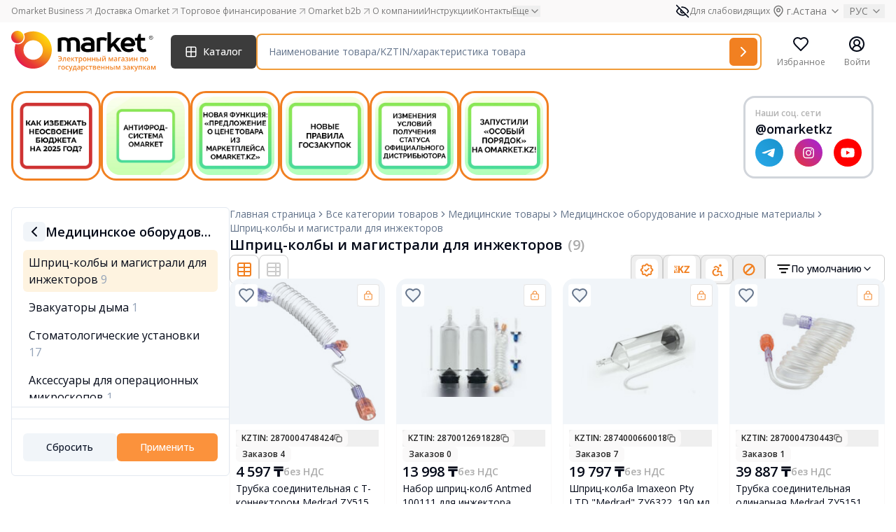

--- FILE ---
content_type: text/html; charset=UTF-8
request_url: https://omarket.kz/catalog/ecc_medicinskiye_tovary/ecc_medicinskoe_oborudovanie_i_rashodnye_materialy/shprits-kolby-i-magistrali-dlya-inzhektorov/
body_size: 53067
content:
<!doctype html>
<html lang="ru">
<head>
    <meta charset="UTF-8">
    <meta name="viewport"
          content="width=device-width, user-scalable=no, initial-scale=1.0, maximum-scale=1.0, minimum-scale=1.0">
    <meta http-equiv="X-UA-Compatible" content="ie=edge">
    <meta name="csrf-token" content="SDLm3PeFLqcDliWlrEKBxDmLHksKwU2twLeyq8wR">

            <title>Шприц-колбы и магистрали для инжекторов - Omarket.kz</title>
<meta name="description" content="Шприц-колбы и магистрали для инжекторов"/>
<meta property="og:type" content="website">
<meta property="og:title" content="Шприц-колбы и магистрали для инжекторов - Omarket.kz">
<meta property="og:description" content="Шприц-колбы и магистрали для инжекторов">
<meta property="og:site_name" content="Omarket.kz">

<link rel="canonical" href="https://omarket.kz/catalog/ecc_medicinskiye_tovary/ecc_medicinskoe_oborudovanie_i_rashodnye_materialy/shprits-kolby-i-magistrali-dlya-inzhektorov/">
    <meta property="og:locale" content="ru_RU">
<link rel="shortcut icon" href="/favicon.ico">

    
            <link rel="shortcut icon" type="image/x-icon" href="/static/favicon.ico" />
        <script src='https://www.google.com/recaptcha/api.js?render=6LcTtJwUAAAAAJ8YyIGWJvdn4-KYIAuNIsaOD_6Y'></script><script>grecaptcha.ready(function() {
    grecaptcha.execute('6LcTtJwUAAAAAJ8YyIGWJvdn4-KYIAuNIsaOD_6Y', {action: 'recaptcha_action'})
    .then(function(token) {
        var data = new FormData();
        data.append("action", 'recaptcha_action');
        data.append("token", token);
        fetch('/get_recaptcha_v3_score', {
            method: 'POST',
            body: data
        })                          
    });
});</script><script src="/static/js/acctoolbar.min.js"></script>
        <style>
            @media (min-width: 1800px) {
                #stories {
                    position: absolute;
                    top: 155px;
                    bottom: 125px;
                    right: 2.5rem;
                    z-index: 10;
                }
            }
        </style>
            <link rel="preload" as="style" href="https://omarket.kz/build/assets/app-CY4hVHVH.css" /><link rel="stylesheet" href="https://omarket.kz/build/assets/app-CY4hVHVH.css" />    </head>
<body class="antialiased">
<!-- Google Tag Manager -->
    <script>(function(w,d,s,l,i){w[l]=w[l]||[];w[l].push({'gtm.start':
                new Date().getTime(),event:'gtm.js'});var f=d.getElementsByTagName(s)[0],
            j=d.createElement(s),dl=l!='dataLayer'?'&l='+l:'';j.async=true;j.src=
            'https://www.googletagmanager.com/gtm.js?id='+i+dl;f.parentNode.insertBefore(j,f);
        })(window,document,'script','dataLayer','GTM-T4FGBRVT');</script>
    <!-- End Google Tag Manager -->

    <!-- Google Tag Manager (noscript) -->
    <noscript><iframe src="https://www.googletagmanager.com/ns.html?id=GTM-T4FGBRVT"
                      height="0" width="0" style="display:none;visibility:hidden"></iframe></noscript>
    <!-- End Google Tag Manager (noscript) -->

    <!-- Meta Pixel Code -->
    <script>
    !function(f,b,e,v,n,t,s)
    {if(f.fbq)return;n=f.fbq=function(){n.callMethod?
    n.callMethod.apply(n,arguments):n.queue.push(arguments)};
    if(!f._fbq)f._fbq=n;n.push=n;n.loaded=!0;n.version='2.0';
    n.queue=[];t=b.createElement(e);t.async=!0;
    t.src=v;s=b.getElementsByTagName(e)[0];
    s.parentNode.insertBefore(t,s)}(window, document,'script',
    'https://connect.facebook.net/en_US/fbevents.js');
    fbq('init', '1105820538097594');
    fbq('track', 'PageView');
    </script>
    <noscript><img height="1" width="1" style="display:none" src="https://www.facebook.com/tr?id=1105820538097594&ev=PageView&noscript=1" /></noscript>
    <!-- End Meta Pixel Code -->
    
            <div id="notifications" class="sticky top-0 z-[999]"></div>

    <div id="header-parent" class="sticky top-0 left-0 w-full bg-white z-50">
                <div class="z-[999]">
            <div id="pre-header" class="bg-omarket-dark-100"></div>
            <div id="header"></div>
            <div id="catalog-menu" class="hidden bg-white"></div>
        </div>
    </div>
    <div class="min-h-screen flex flex-col justify-between">

                    <section id="stories"></section>
        
        <div class="flex mb-auto  container ">
            <div class="flex-1 mb-14 mt-5 relative w-full" id="main">
                                <div id="app"></div>
            </div>

        </div>

        <div class="container" id="navbar"></div>
        <footer id="footer"></footer>
    </div>
    <div id="modals"></div>
    <div id="nps-modal"></div>
    <div id="bottombar"></div>
        <script>
            window.__data = JSON.parse('{\u0022errors\u0022:{},\u0022__sentry_tracing_view_name\u0022:\u0022catalog::pages.second-level-categories.index\u0022,\u0022translate\u0022:{\u0022home_page\u0022:\u0022\\u0413\\u043b\\u0430\\u0432\\u043d\\u0430\\u044f \\u0441\\u0442\\u0440\\u0430\\u043d\\u0438\\u0446\\u0430\u0022,\u0022search_page\u0022:\u0022\\u0421\\u0442\\u0440\\u0430\\u043d\\u0438\\u0446\\u0430 \\u043f\\u043e\\u0438\\u0441\\u043a\\u0430\u0022,\u0022all_categories\u0022:\u0022\\u0412\\u0441\\u0435 \\u043a\\u0430\\u0442\\u0435\\u0433\\u043e\\u0440\\u0438\\u0438 \\u0442\\u043e\\u0432\\u0430\\u0440\\u043e\\u0432\u0022,\u0022specify_category\u0022:\u0022\\u0423\\u0442\\u043e\\u0447\\u043d\\u0438\\u0442\\u044c \\u043a\\u0430\\u0442\\u0435\\u0433\\u043e\\u0440\\u0438\\u044e\u0022,\u0022search_results\u0022:\u0022\\u0420\\u0435\\u0437\\u0443\\u043b\\u044c\\u0442\\u0430\\u0442\\u044b \\u043f\\u043e\\u0438\\u0441\\u043a\\u0430\u0022,\u0022data_not_found\u0022:\u0022\\u041f\\u043e \\u0432\\u0430\\u0448\\u0435\\u043c\\u0443 \\u0437\\u0430\\u043f\\u0440\\u043e\\u0441\\u0443 \\u043d\\u0438\\u0447\\u0435\\u0433\\u043e \\u043d\\u0435 \\u043d\\u0430\\u0439\\u0434\\u0435\\u043d\\u043e\u0022,\u0022data_not_found_long\u0022:\u0022\\u041a \\u0441\\u043e\\u0436\\u0430\\u043b\\u0435\\u043d\\u0438\\u044e, \\u043f\\u043e \\u0432\\u0430\\u0448\\u0435\\u043c\\u0443 \\u0437\\u0430\\u043f\\u0440\\u043e\\u0441\\u0443 \\u043d\\u0438\\u0447\\u0435\\u0433\\u043e \\u043d\\u0435 \\u043d\\u0430\\u0439\\u0434\\u0435\\u043d\\u043e. \\u041f\\u043e\\u043f\\u0440\\u043e\\u0431\\u0443\\u0439\\u0442\\u0435 \\u043d\\u0430\\u043f\\u0438\\u0441\\u0430\\u0442\\u044c \\u0437\\u0430\\u043f\\u0440\\u043e\\u0441 \\u043f\\u043e-\\u0434\\u0440\\u0443\\u0433\\u043e\\u043c\\u0443 \\u2014 \\u0432\\u043e\\u0437\\u043c\\u043e\\u0436\\u043d\\u043e, \\u0442\\u043e\\u0433\\u0434\\u0430 \\u043d\\u0443\\u0436\\u043d\\u044b\\u0439 \\u0442\\u043e\\u0432\\u0430\\u0440 \\u043d\\u0430\\u0439\\u0434\\u0451\\u0442\\u0441\\u044f.\u0022,\u0022signs\u0022:\u0022\\u041f\\u0440\\u0438\\u0437\\u043d\\u0430\\u043a\\u0438\u0022,\u0022otp\u0022:\u0022\\u0422\\u043e\\u0432\\u0430\\u0440\\u044b \\u043a\\u0430\\u0437\\u0430\\u0445\\u0441\\u0442\\u0430\\u043d\\u0441\\u043a\\u0438\\u0445 \\u0442\\u043e\\u0432\\u0430\\u0440\\u043e\\u043f\\u0440\\u043e\\u0438\\u0437\\u0432\\u043e\\u0434\\u0438\\u0442\\u0435\\u043b\\u0435\\u0439\u0022,\u0022distributor\u0022:\u0022\\u041e\\u0444\\u0438\\u0446\\u0438\\u0430\\u043b\\u044c\\u043d\\u044b\\u0439 \\u0434\\u0438\\u0441\\u0442\\u0440\\u0438\\u0431\\u044c\\u044e\\u0442\\u043e\\u0440\u0022,\u0022ooi\u0022:\u0022\\u041e\\u0431\\u0449\\u0435\\u0441\\u0442\\u0432\\u0435\\u043d\\u043d\\u043e\\u0435 \\u043e\\u0431\\u044a\\u0435\\u0434\\u0438\\u043d\\u0435\\u043d\\u0438\\u0435 \\u0438\\u043d\\u0432\\u0430\\u043b\\u0438\\u0434\\u043e\\u0432\u0022,\u0022withoutSign\u0022:\u0022\\u0411\\u0435\\u0437 \\u043f\\u0440\\u0438\\u0437\\u043d\\u0430\\u043a\\u043e\\u0432\u0022,\u0022default\u0022:\u0022\\u041f\\u043e \\u0443\\u043c\\u043e\\u043b\\u0447\\u0430\\u043d\\u0438\\u044e\u0022,\u0022popular\u0022:\u0022\\u041f\\u043e \\u043f\\u043e\\u043f\\u0443\\u043b\\u044f\\u0440\\u043d\\u043e\\u0441\\u0442\\u0438\u0022,\u0022name_asc\u0022:\u0022\\u041f\\u043e \\u0430\\u043b\\u0444\\u0430\\u0432\\u0438\\u0442\\u0443\u0022,\u0022price\u0022:\u0022\\u0426\\u0435\\u043d\\u0430\u0022,\u0022price_asc\u0022:\u0022\\u041f\\u043e \\u0443\\u0432\\u0435\\u043b\\u0438\\u0447\\u0435\\u043d\\u0438\\u044e \\u0446\\u0435\\u043d\\u044b\u0022,\u0022price_desc\u0022:\u0022\\u041f\\u043e \\u0443\\u043c\\u0435\\u043d\\u044c\\u0448\\u0435\\u043d\\u0438\\u044e \\u0446\\u0435\\u043d\\u044b\u0022,\u0022product_price\u0022:\u0022\\u0426\\u0435\\u043d\\u0430 \\u0442\\u043e\\u0432\\u0430\\u0440\\u0430\u0022,\u0022from\u0022:\u0022\\u0441\u0022,\u0022to\u0022:\u0022\\u043f\\u043e\u0022,\u0022availability\u0022:\u0022\\u041d\\u0430\\u043b\\u0438\\u0447\\u0438\\u0435\u0022,\u0022available\u0022:\u0022\\u0415\\u0441\\u0442\\u044c \\u0432 \\u043d\\u0430\\u043b\\u0438\\u0447\\u0438\\u0438\u0022,\u0022not_available\u0022:\u0022\\u041d\\u0435\\u0442 \\u0432 \\u043d\\u0430\\u043b\\u0438\\u0447\\u0438\\u0438\u0022,\u0022no_matter\u0022:\u0022\\u041d\\u0435\\u0432\\u0430\\u0436\\u043d\\u043e\u0022,\u0022yes\u0022:\u0022\\u0414\\u0430\u0022,\u0022no\u0022:\u0022\\u041d\\u0435\\u0442\u0022,\u0022origin_country\u0022:\u0022\\u0421\\u0442\\u0440\\u0430\\u043d\\u0430 \\u043f\\u0440\\u043e\\u0438\\u0441\\u0445\\u043e\\u0436\\u0434\\u0435\\u043d\\u0438\\u044f\u0022,\u0022color\u0022:\u0022\\u0426\\u0432\\u0435\\u0442\u0022,\u0022suppliers\u0022:\u0022\\u041f\\u043e\\u0441\\u0442\\u0430\\u0432\\u0449\\u0438\\u043a\\u0438\u0022,\u0022reset\u0022:\u0022\\u0421\\u0431\\u0440\\u043e\\u0441\\u0438\\u0442\\u044c\u0022,\u0022apply\u0022:\u0022\\u041f\\u0440\\u0438\\u043c\\u0435\\u043d\\u0438\\u0442\\u044c\u0022,\u0022filter\u0022:\u0022\\u0424\\u0438\\u043b\\u044c\\u0442\\u0440\u0022,\u0022in_category\u0022:\u0022\\u0432 \\u043a\\u0430\\u0442\\u0435\\u0433\\u043e\\u0440\\u0438\\u0438\u0022,\u0022keycode\u0022:\u0022\\u041a\\u043b\\u044e\\u0447\\u0435\\u0432\\u043e\\u0435 \\u0441\\u043b\\u043e\\u0432\\u043e\u0022,\u0022close\u0022:\u0022\\u0417\\u0430\\u043a\\u0440\\u044b\\u0442\\u044c\u0022,\u0022no_link_error\u0022:\u0022\\u041f\\u043e\\u0438\\u0441\\u043a \\u043d\\u0435 \\u043f\\u043e\\u0434\\u0434\\u0435\\u0440\\u0436\\u0438\\u0432\\u0430\\u0435\\u0442 \\u0432\\u0432\\u043e\\u0434 \\u0441\\u0441\\u044b\\u043b\\u043e\\u043a. \\u0423\\u0442\\u043e\\u0447\\u043d\\u0438\\u0442\\u0435 \\u0432\\u0430\\u0448 \\u0437\\u0430\\u043f\\u0440\\u043e\\u0441.\u0022,\u0022length_error\u0022:\u0022\\u0412\\u0430\\u0448 \\u0437\\u0430\\u043f\\u0440\\u043e\\u0441 \\u0441\\u043b\\u0438\\u0448\\u043a\\u043e\\u043c \\u0434\\u043b\\u0438\\u043d\\u043d\\u044b\\u0439. \\u0423\\u043c\\u0435\\u043d\\u044c\\u0448\\u0438\\u0442\\u0435 \\u043a\\u043e\\u043b\\u0438\\u0447\\u0435\\u0441\\u0442\\u0432\\u043e \\u0441\\u0438\\u043c\\u0432\\u043e\\u043b\\u043e\\u0432.\u0022,\u0022distributor_pending\u0022:\u0022\\u0412\\u0430\\u0448\\u0430 \\u0437\\u0430\\u044f\\u0432\\u043a\\u0430 \\u043d\\u0430 \\u0434\\u0438\\u0441\\u0442\\u0440\\u0438\\u0431\\u0443\\u0446\\u0438\\u044e \\u043d\\u0430\\u0445\\u043e\\u0434\\u0438\\u0442\\u0441\\u044f \\u043d\\u0430 \\u0440\\u0430\\u0441\\u0441\\u043c\\u043e\\u0442\\u0440\\u0435\\u043d\\u0438\\u0438. \\u0412 \\u0441\\u043b\\u0443\\u0447\\u0430\\u0435, \\u0435\\u0441\\u043b\\u0438 \\u043d\\u0435\\u043e\\u0431\\u0445\\u043e\\u0434\\u0438\\u043c\\u043e \\u0432\\u043d\\u0435\\u0441\\u0442\\u0438 \\u0438\\u0437\\u043c\\u0435\\u043d\\u0435\\u043d\\u0438\\u0435, \\u043e\\u0431\\u0440\\u0430\\u0442\\u0438\\u0442\\u0435\\u0441\\u044c \\u043d\\u0430 \\u043f\\u043e\\u0447\\u0442\\u0443\u0022,\u0022is_distributor\u0022:\u0022\\u042f \\u044f\\u0432\\u043b\\u044f\\u044e\\u0441\\u044c \\u043e\\u0444\\u0438\\u0446\\u0438\\u0430\\u043b\\u044c\\u043d\\u044b\\u043c \\u0434\\u0438\\u0441\\u0442\\u0440\\u0438\\u0431\\u044c\\u044e\\u0442\\u043e\\u0440\\u043e\\u043c \\u0442\\u043e\\u0432\\u0430\\u0440\\u0430\u0022,\u0022is_diller\u0022:\u0022\\u042f \\u044f\\u0432\\u043b\\u044f\\u044e\\u0441\\u044c \\u0441\\u0430\\u043c\\u043e\\u0441\\u0442\\u043e\\u044f\\u0442\\u0435\\u043b\\u044c\\u043d\\u044b\\u043c \\u0434\\u0438\\u043b\\u0435\\u0440\\u043e\\u043c \\u0442\\u043e\\u0432\\u0430\\u0440\\u0430\u0022,\u0022request_success_sent\u0022:\u0022\\u0417\\u0430\\u044f\\u0432\\u043a\\u0430 \\u0443\\u0441\\u043f\\u0435\\u0448\\u043d\\u043e \\u043e\\u0442\\u043f\\u0440\\u0430\\u0432\\u043b\\u0435\\u043d\\u0430\u0022,\u0022request_error_sent\u0022:\u0022\\u041f\\u0440\\u043e\\u0438\\u0437\\u043e\\u0448\\u043b\\u0430 \\u043e\\u0448\\u0438\\u0431\\u043a\\u0430 \\u043f\\u0440\\u0438 \\u043e\\u0442\\u043f\\u0440\\u0430\\u0432\\u043a\\u0435 \\u0437\\u0430\\u044f\\u0432\\u043a\\u0438\u0022,\u0022more\u0022:\u0022\\u041f\\u043e\\u0434\\u0440\\u043e\\u0431\\u043d\\u0435\\u0435\u0022,\u0022distributor_modal_desc\u0022:\u0022\\u041e\\u0442\\u043f\\u0440\\u0430\\u0432\\u043b\\u044f\\u044f \\u0437\\u0430\\u044f\\u0432\\u043a\\u0443 \\u0412\\u044b \\u043f\\u043e\\u0434\\u0442\\u0432\\u0435\\u0440\\u0436\\u0434\\u0430\\u0435\\u0442\\u0435, \\u0447\\u0442\\u043e \\u043f\\u043e \\u0434\\u0430\\u043d\\u043d\\u043e\\u043c\\u0443 \\u0431\\u0440\\u0435\\u043d\\u0434\\u0443 \\u0431\\u044b\\u043b\\u0438 \\u043f\\u0440\\u0435\\u0434\\u043e\\u0441\\u0442\\u0430\\u0432\\u043b\\u0435\\u043d\\u044b \\u043f\\u043e\\u0434\\u0442\\u0432\\u0435\\u0440\\u0436\\u0434\\u0430\\u044e\\u0449\\u0438\\u0435 \\u0434\\u043e\\u043a\\u0443\\u043c\\u0435\\u043d\\u0442\\u044b \\u043e \\u0441\\u0442\\u0430\\u0442\\u0443\\u0441\\u0435 \\u043e\\u0444\\u0438\\u0446\\u0438\\u0430\\u043b\\u044c\\u043d\\u043e\\u0433\\u043e \\u0434\\u0438\\u0441\\u0442\\u0440\\u0438\\u0431\\u044c\\u044e\\u0442\\u043e\\u0440\\u0430 \\u043b\\u0438\\u0431\\u043e \\u043e\\u0444\\u0438\\u0446\\u0438\\u0430\\u043b\\u044c\\u043d\\u043e\\u0433\\u043e \\u0434\\u0438\\u043b\\u0435\\u0440\\u0430 \\u043f\\u043e \\u0442\\u043e\\u0432\\u0430\\u0440\\u0443.\u0022,\u0022supplier_type\u0022:\u0022\\u041f\\u0440\\u0438\\u0437\\u043d\\u0430\\u043a \\u043f\\u043e\\u0441\\u0442\\u0430\\u0432\\u0449\\u0438\\u043a\\u0430\u0022,\u0022distributor_desc_confirm\u0022:\u0022\\u041f\\u0435\\u0440\\u0435\\u0434 \\u043e\\u0442\\u043f\\u0440\\u0430\\u0432\\u043a\\u043e\\u0439, \\u0435\\u0449\\u0451 \\u0440\\u0430\\u0437 \\u0432\\u043d\\u0438\\u043c\\u0430\\u0442\\u0435\\u043b\\u044c\\u043d\\u043e \\u043f\\u0440\\u043e\\u0432\\u0435\\u0440\\u044c\\u0442\\u0435 \\u0434\\u0430\\u043d\\u043d\\u044b\\u0435 \\u0432 \\u0437\\u0430\\u044f\\u0432\\u043a\\u0435! \\u0417\\u0430 \\u043f\\u0440\\u0435\\u0434\\u043e\\u0441\\u0442\\u0430\\u0432\\u043b\\u0435\\u043d\\u0438\\u0435 \\u043d\\u0435\\u0434\\u043e\\u0441\\u0442\\u043e\\u0432\\u0435\\u0440\\u043d\\u044b\\u0445 \\u0434\\u0430\\u043d\\u043d\\u044b\\u0445 \\u043f\\u0440\\u0435\\u0434\\u0443\\u0441\\u043c\\u043e\\u0442\\u0440\\u0435\\u043d\\u044b \\u043c\\u0435\\u0440\\u044b \\u043a\\u043e\\u0442\\u043e\\u0440\\u044b\\u0435 \\u043f\\u0440\\u043e\\u043f\\u0438\\u0441\\u0430\\u043d\\u044b \\u0432 \\u043f\\u0443\\u0431\\u043b\\u0438\\u0447\\u043d\\u043e\\u0439 \\u043e\\u0444\\u0435\\u0440\\u0442\\u0435\u0022,\u0022distributor_desc_confirm_2\u0022:\u0022\\u042f \\u043f\\u043e\\u0434\\u0442\\u0432\\u0435\\u0440\\u0436\\u0434\\u0430\\u044e \\u0441\\u043e\\u0437\\u0434\\u0430\\u043d\\u0438\\u0435 \\u0437\\u0430\\u044f\\u0432\\u043a\\u0438 \\u043d\\u0430 \\u0442\\u043e\\u0432\\u0430\\u0440 \\u0438 \\u0434\\u043e\\u0441\\u0442\\u043e\\u0432\\u0435\\u0440\\u043d\\u043e\\u0441\\u0442\\u044c \\u043f\\u0440\\u0435\\u0434\\u043e\\u0441\\u0442\\u0430\\u0432\\u043b\\u0435\\u043d\\u043d\\u044b\\u0445 \\u0434\\u0430\\u043d\\u043d\\u044b\\u0445 \\u043f\\u043e \\u0442\\u043e\\u0432\\u0430\\u0440\\u0443:\u0022,\u0022distributor_desc_confirm_3\u0022:\u0022\\u041e\\u0431\\u044f\\u0437\\u0443\\u044e\\u0441\\u044c \\u043e\\u0431\\u0435\\u0441\\u043f\\u0435\\u0447\\u0438\\u0442\\u044c \\u043f\\u043e\\u0441\\u0442\\u0430\\u0432\\u043a\\u0443 \\u0442\\u043e\\u0432\\u0430\\u0440\\u0430(-\\u043e\\u0432) \\u043f\\u043e \\u0442\\u0440\\u0435\\u0431\\u043e\\u0432\\u0430\\u043d\\u0438\\u044e, \\u043f\\u043e \\u0432\\u044b\\u0431\\u0440\\u0430\\u043d\\u043d\\u044b\\u043c \\u043d\\u0430\\u0441\\u0435\\u043b\\u0435\\u043d\\u043d\\u044b\\u043c \\u043f\\u0443\\u043d\\u043a\\u0442\\u0430\\u043c\u0022,\u0022apply_request\u0022:\u0022\\u041f\\u043e\\u0434\\u0430\\u0442\\u044c \\u0437\\u0430\\u044f\\u0432\\u043a\\u0443\u0022,\u0022send_request\u0022:\u0022\\u041e\\u0442\\u043f\\u0440\\u0430\\u0432\\u0438\\u0442\\u044c \\u0437\\u0430\\u044f\\u0432\\u043a\\u0443\u0022,\u0022cancel\u0022:\u0022\\u041e\\u0442\\u043c\\u0435\\u043d\\u0438\\u0442\\u044c\u0022,\u0022sales_point\u0022:\u0022\\u0422\\u043e\\u0447\\u043a\\u0430 \\u043f\\u0440\\u043e\\u0434\\u0430\\u0436\u0022,\u0022no_sales_points\u0022:\u0022\\u0422\\u043e\\u0447\\u043a\\u0438 \\u043f\\u0440\\u043e\\u0434\\u0430\\u0436 \\u043e\\u0442\\u0441\\u0443\\u0442\\u0441\\u0442\\u0432\\u0443\\u044e\\u0442\u0022,\u0022search_by_locality\u0022:\u0022\\u041f\\u043e\\u0438\\u0441\\u043a \\u043f\\u043e \\u043d\\u0430\\u0441\\u0435\\u043b\\u0435\\u043d\\u043d\\u043e\\u043c\\u0443 \\u043f\\u0443\\u043d\\u043a\\u0442\\u0443\u0022,\u0022select_all\u0022:\u0022\\u0412\\u044b\\u0431\\u0440\\u0430\\u0442\\u044c \\u0432\\u0441\\u0435\u0022,\u0022remove_all\u0022:\u0022\\u0423\\u0431\\u0440\\u0430\\u0442\\u044c \\u0432\\u0441\\u0435\u0022,\u0022have_been_distributor_dealer\u0022:\u0022\\u042f \\u044f\\u0432\\u043b\\u044f\\u044e\\u0441\\u044c \\u043e\\u0444\\u0438\\u0446\\u0438\\u0430\\u043b\\u044c\\u043d\\u044b\\u043c \\u0434\\u0438\\u0441\\u0442\\u0440\\u0438\\u0431\\u044c\\u044e\\u0442\\u043e\\u0440\\u043e\\u043c\\\/\\u0434\\u0438\\u043b\\u0435\\u0440\\u043e\\u043c\u0022,\u0022approve\u0022:\u0022\\u041f\\u043e\\u0434\\u0442\\u0432\\u0435\\u0440\\u0434\\u0438\\u0442\\u044c\u0022,\u0022select_all_products\u0022:\u0022\\u0412\\u044b\\u0431\\u0440\\u0430\\u0442\\u044c \\u0432\\u0441\\u0435 \\u0442\\u043e\\u0432\\u0430\\u0440\\u044b\u0022,\u0022selected_products_count\u0022:\u0022\\u0412\\u044b\\u0431\\u0440\\u0430\\u043d\\u043d\\u043e\\u0435 \\u043a\\u043e\\u043b-\\u0432\\u043e \\u0442\\u043e\\u0432\\u0430\\u0440\\u043e\\u0432: :count\u0022,\u0022field_required\u0022:\u0022\\u041f\\u043e\\u0436\\u0430\\u043b\\u0443\\u0439\\u0441\\u0442\\u0430, \\u0437\\u0430\\u043f\\u043e\\u043b\\u043d\\u0438\\u0442\\u0435 \\u043f\\u043e\\u043b\\u0435 - \u0022,\u0022rk\u0022:\u0022\\u0420\\u041a\u0022,\u0022distributors_absent\u0022:\u0022\\u041f\\u043e \\u0432\\u044b\\u0431\\u0440\\u0430\\u043d\\u043d\\u044b\\u043c \\u0442\\u043e\\u0432\\u0430\\u0440\\u0430\\u043c \\u043e\\u0442\\u0441\\u0443\\u0442\\u0441\\u0442\\u0432\\u0443\\u044e\\u0442 \\u043e\\u0444\\u0438\\u0446\\u0438\\u0430\\u043b\\u044c\\u043d\\u044b\\u0435 \\u0434\\u0438\\u0441\\u0442\\u0440\\u0438\\u0431\\u044c\\u044e\\u0442\\u043e\\u0440\\u044b. \\u0414\\u043e\\u0441\\u0442\\u0443\\u043f\\u043d\\u0430 \\u043f\\u043e\\u0434\\u0430\\u0447\\u0430 \\u0437\\u0430\\u044f\\u0432\\u043a\\u0438 \\u043d\\u0430 \\u043f\\u0440\\u0438\\u0441\\u0432\\u043e\\u0435\\u043d\\u0438\\u0435 \\u0441\\u0442\\u0430\\u0442\\u0443\\u0441\\u0430 \\u0022\\u041e\\u0444\\u0438\\u0446\\u0438\\u0430\\u043b\\u044c\\u043d\\u044b\\u0439 \\u0434\\u0438\\u0441\\u0442\\u0440\\u0438\\u0431\\u044c\\u044e\\u0442\\u043e\\u0440\\u0022 \\u043f\\u043e \\u0442\\u043e\\u0432\\u0430\\u0440\\u0443. \u0022,\u0022comment\u0022:\u0022\\u041a\\u043e\\u043c\\u043c\\u0435\\u043d\\u0442\\u0430\\u0440\\u0438\\u0439\u0022,\u0022comment_placeholder\u0022:\u0022\\u041f\\u043e\\u043b\\u0435 \\u0434\\u043b\\u044f \\u043a\\u043e\\u043c\\u043c\\u0435\\u043d\\u0442\\u0430\\u0440\\u0438\\u0435\\u0432\u0022,\u0022manufacturer_email\u0022:\u0022\\u042d\\u043b\\u0435\\u043a\\u0442\\u0440\\u043e\\u043d\\u043d\\u044b\\u0439 \\u0430\\u0434\\u0440\\u0435\\u0441 \\u043f\\u0440\\u0430\\u0432\\u043e\\u043e\\u0431\\u043b\\u0430\\u0434\\u0430\\u0442\\u0435\\u043b\\u044f\u0022,\u0022enter_manufacturer_email\u0022:\u0022\\u0423\\u043a\\u0430\\u0436\\u0438\\u0442\\u0435 \\u044d\\u043b\\u0435\\u043a\\u0442\\u0440\\u043e\\u043d\\u043d\\u044b\\u0439 \\u0430\\u0434\\u0440\\u0435\\u0441 \\u043f\\u0440\\u0430\\u0432\\u043e\\u043e\\u0431\\u043b\\u0430\\u0434\\u0430\\u0442\\u0435\\u043b\\u044f \u0022,\u0022trade_mark_number\u0022:\u0022\\u041d\\u043e\\u043c\\u0435\\u0440 \\u0440\\u0435\\u0433\\u0438\\u0441\\u0442\\u0440\\u0430\\u0446\\u0438\\u0438 \\u0441\\u0432\\u0438\\u0434\\u0435\\u0442\\u0435\\u043b\\u044c\\u0441\\u0442\\u0432\\u0430 \\u043d\\u0430 \\u0442\\u043e\\u0432\\u0430\\u0440\\u043d\\u044b\\u0439 \\u0437\\u043d\\u0430\\u043a\u0022,\u0022enter_trade_mark_number\u0022:\u0022\\u0412\\u0432\\u0435\\u0434\\u0438\\u0442\\u0435 \\u043f\\u043e\\u0440\\u044f\\u0434\\u043a\\u043e\\u0432\\u044b\\u0439 \\u043d\\u043e\\u043c\\u0435\\u0440\u0022,\u0022trade_mark_number_description\u0022:\u0022\\u0420\\u0435\\u0433\\u0438\\u0441\\u0442\\u0440\\u0430\\u0446\\u0438\\u043e\\u043d\\u043d\\u044b\\u0439 \\u043d\\u043e\\u043c\\u0435\\u0440 \\u0441\\u0432\\u0438\\u0434\\u0435\\u0442\\u0435\\u043b\\u044c\\u0441\\u0442\\u0432\\u0430 \\u043d\\u0430 \\u0442\\u043e\\u0432\\u0430\\u0440\\u043d\\u044b\\u0439 \\u0437\\u043d\\u0430\\u043a, \\u0432\\u044b\\u0434\\u0430\\u043d\\u043d\\u043e\\u0433\\u043e \\u041d\\u0430\\u0446\\u0438\\u043e\\u043d\\u0430\\u043b\\u044c\\u043d\\u044b\\u043c \\u0438\\u043d\\u0441\\u0442\\u0438\\u0442\\u0443\\u0442\\u043e\\u043c \\u0438\\u043d\\u0442\\u0435\\u043b\\u043b\\u0435\\u043a\\u0442\\u0443\\u0430\\u043b\\u044c\\u043d\\u043e\\u0439 \\u0441\\u043e\\u0431\\u0441\\u0442\\u0432\\u0435\\u043d\\u043d\\u043e\\u0441\\u0442\\u0438\u0022,\u0022upload_documents\u0022:\u0022\\u0417\\u0430\\u0433\\u0440\\u0443\\u0437\\u0438\\u0442\\u044c \\u0434\\u043e\\u043a\\u0443\\u043c\\u0435\\u043d\\u0442\\u044b\u0022,\u0022upload_documents_label\u0022:\u0022\\u0424\\u043e\\u0440\\u043c\\u0430\\u0442: PDF, JPEG, PNG \\u2014 \\u0434\\u043e 5 \\u0444\\u0430\\u0439\\u043b\\u043e\\u0432, \\u0440\\u0430\\u0437\\u043c\\u0435\\u0440 \\u0434\\u043e 10 \\u041cB\u0022,\u0022documents_types_error\u0022:\u0022\\u041d\\u0435\\u0434\\u043e\\u043f\\u0443\\u0441\\u0442\\u0438\\u043c\\u044b\\u0439 \\u0444\\u043e\\u0440\\u043c\\u0430\\u0442 \\u0444\\u0430\\u0439\\u043b\\u0430. \\u041f\\u043e\\u0434\\u0434\\u0435\\u0440\\u0436\\u0438\\u0432\\u0430\\u044e\\u0442\\u0441\\u044f \\u0442\\u043e\\u043b\\u044c\\u043a\\u043e PDF, JPEG, PNG.\u0022,\u0022documents_max_items\u0022:\u0022\\u041c\\u043e\\u0436\\u043d\\u043e \\u0437\\u0430\\u0433\\u0440\\u0443\\u0437\\u0438\\u0442\\u044c \\u043d\\u0435 \\u0431\\u043e\\u043b\\u0435\\u0435 :max \\u0444\\u0430\\u0439\\u043b\\u043e\\u0432 \\u0440\\u0430\\u0437\\u043c\\u0435\\u0440\\u043e\\u043c \\u0434\\u043e 10 \\u041c\\u0411 \\u043a\\u0430\\u0436\\u0434\\u044b\\u0439\u0022,\u0022documents_min_items\u0022:\u0022\\u041c\\u043e\\u0436\\u043d\\u043e \\u0437\\u0430\\u0433\\u0440\\u0443\\u0437\\u0438\\u0442\\u044c \\u043d\\u0435 \\u043c\\u0435\\u043d\\u0435\\u0435 :min \\u0444\\u0430\\u0439\\u043b\\u043e\\u0432 \\u0440\\u0430\\u0437\\u043c\\u0435\\u0440\\u043e\\u043c \\u0434\\u043e 10 \\u041c\\u0411 \\u043a\\u0430\\u0436\\u0434\\u044b\\u0439\u0022,\u0022errors\u0022:{\u0022required_field\u0022:\u0022\\u041e\\u0431\\u044f\\u0437\\u0430\\u0442\\u0435\\u043b\\u044c\\u043d\\u043e\\u0435 \\u043f\\u043e\\u043b\\u0435\u0022,\u0022enter_correct_email\u0022:\u0022\\u0412\\u0432\\u0435\\u0434\\u0438\\u0442\\u0435 \\u043a\\u043e\\u0440\\u0440\\u0435\\u043a\\u0442\\u043d\\u044b\\u0439 \\u0430\\u0434\\u0440\\u0435\\u0441 \\u044d\\u043b\\u0435\\u043a\\u0442\\u0440\\u043e\\u043d\\u043d\\u043e\\u0439 \\u043f\\u043e\\u0447\\u0442\\u044b. \u0022,\u0022choose_items_min\u0022:\u0022\\u0412\\u044b\\u0431\\u0435\\u0440\\u0438\\u0442\\u0435 \\u043c\\u0438\\u043d\\u0438\\u043c\\u0443\\u043c :min \\u044d\\u043b\\u0435\\u043c\\u0435\\u043d\\u0442(\\u043e\\u0432)\u0022,\u0022choose_items_max\u0022:\u0022\\u0412\\u044b\\u0431\\u0435\\u0440\\u0438\\u0442\\u0435 \\u043c\\u0430\\u043a\\u0441\\u0438\\u043c\\u0443\\u043c :max \\u044d\\u043b\\u0435\\u043c\\u0435\\u043d\\u0442(\\u043e\\u0432)\u0022,\u0022only_integers_allowed\u0022:\u0022\\u0412\\u0432\\u0435\\u0434\\u0438\\u0442\\u0435 \\u0442\\u043e\\u043b\\u044c\\u043a\\u043e \\u0446\\u0435\\u043b\\u044b\\u0435 \\u0447\\u0438\\u0441\\u043b\\u0430\u0022,\u0022number_too_small\u0022:\u0022\\u041c\\u0438\\u043d\\u0438\\u043c\\u0430\\u043b\\u044c\\u043d\\u043e\\u0435 \\u0437\\u043d\\u0430\\u0447\\u0435\\u043d\\u0438\\u0435: :min\u0022,\u0022number_too_large\u0022:\u0022\\u041c\\u0430\\u043a\\u0441\\u0438\\u043c\\u0430\\u043b\\u044c\\u043d\\u043e\\u0435 \\u0437\\u043d\\u0430\\u0447\\u0435\\u043d\\u0438\\u0435: :max\u0022,\u0022comment_limit_error\u0022:\u0022\\u041a\\u043e\\u043c\\u043c\\u0435\\u043d\\u0442\\u0430\\u0440\\u0438\\u0439 \\u043d\\u0435 \\u0434\\u043e\\u043b\\u0436\\u0435\\u043d \\u043f\\u0440\\u0435\\u0432\\u044b\\u0448\\u0430\\u0442\\u044c 500 \\u0441\\u0438\\u043c\\u0432\\u043e\\u043b\\u043e\\u0432\u0022,\u0022select_supplier_error\u0022:\u0022\\u0412\\u044b\\u0431\\u0435\\u0440\\u0438\\u0442\\u0435 \\u0442\\u0438\\u043f \\u0414\\u0438\\u0441\\u0442\\u0440\\u0438\\u0431\\u044c\\u044e\\u0446\\u0438\\u0438\u0022,\u0022email_limit_error\u0022:\u0022Email \\u043d\\u0435 \\u0434\\u043e\\u043b\\u0436\\u0435\\u043d \\u043f\\u0440\\u0435\\u0432\\u044b\\u0448\\u0430\\u0442\\u044c 254 \\u0441\\u0438\\u043c\\u0432\\u043e\\u043b\\u0430\u0022},\u0022gov_register_var\u0022:\u0022\\u0433\\u043e\\u0441\\u0443\\u0434\\u0430\\u0440\\u0441\\u0442\\u0432\\u0435\\u043d\\u043d\\u043e\\u0433\\u043e \\u0440\\u0435\\u0435\\u0441\\u0442\\u0440\\u0430\u0022,\u0022self_distr_instructions\u0022:[{\u0022text\u0022:\u0022\\u0412\\u044b\\u043f\\u0438\\u0441\\u043a\\u0430 \\u0438\\u0437 :gov_register \\u0442\\u043e\\u0432\\u0430\\u0440\\u043d\\u044b\\u0445 \\u0437\\u043d\\u0430\\u043a\\u043e\\u0432 \\u0420\\u041a\u0022},{\u0022text\u0022:\u0022\\u0414\\u043e\\u043a\\u0443\\u043c\\u0435\\u043d\\u0442 \\u043e\\u0442 \\u043f\\u0440\\u0430\\u0432\\u043e\\u043e\\u0431\\u043b\\u0430\\u0434\\u0430\\u0442\\u0435\\u043b\\u044f \\u043e \\u0441\\u0442\\u0430\\u0442\\u0443\\u0441\\u0435 \\u0434\\u0438\\u0441\\u0442\\u0440\\u0438\\u0431\\u044c\\u044e\\u0442\\u043e\\u0440\\u0430\u0022,\u0022helpText\u0022:{\u0022title\u0022:\u0022\\u041f\\u0440\\u0438\\u043a\\u0440\\u0435\\u043f\\u0438\\u0442\\u0435 \\u043e\\u0434\\u0438\\u043d \\u0438\\u0437 \\u0441\\u043b\\u0435\\u0434\\u0443\\u044e\\u0449\\u0438\\u0445 \\u0434\\u043e\\u043a\\u0443\\u043c\\u0435\\u043d\\u0442\\u043e\\u0432:\u0022,\u0022points\u0022:[\u0022\\u0421\\u0435\\u0440\\u0442\\u0438\\u0444\\u0438\\u043a\\u0430\\u0442 \\u0434\\u0438\\u0441\\u0442\\u0440\\u0438\\u0431\\u044c\\u044e\\u0442\\u043e\\u0440\\u0430\u0022,\u0022\\u0414\\u0438\\u0441\\u0442\\u0440\\u0438\\u0431\\u044c\\u044e\\u0442\\u043e\\u0440\\u0441\\u043a\\u0438\\u0439 \\u0434\\u043e\\u0433\\u043e\\u0432\\u043e\\u0440\u0022,\u0022\\u0438\\u043b\\u0438 \\u043f\\u0438\\u0441\\u044c\\u043c\\u043e \\u043e\\u0442 \\u043f\\u0440\\u0430\\u0432\\u043e\\u043e\\u0431\\u043b\\u0430\\u0434\\u0430\\u0442\\u0435\\u043b\\u044f \\u043e \\u0441\\u0442\\u0430\\u0442\\u0443\\u0441\\u0435 \\u0434\\u0438\\u0441\\u0442\\u0440\\u0438\\u0431\\u044c\\u044e\\u0442\\u043e\\u0440\\u0430 \\u043d\\u0430 \\u0444\\u0438\\u0440\\u043c\\u0435\\u043d\\u043d\\u043e\\u043c \\u0431\\u043b\\u0430\\u043d\\u043a\\u0435.\u0022],\u0022footnote\u0022:\u0022*\\u041d\\u0435 \\u0442\\u0440\\u0435\\u0431\\u0443\\u0435\\u0442\\u0441\\u044f, \\u0435\\u0441\\u043b\\u0438 \\u043f\\u043e\\u0441\\u0442\\u0430\\u0432\\u0449\\u0438\\u043a \\u044f\\u0432\\u043b\\u044f\\u0435\\u0442\\u0441\\u044f \\u043f\\u0440\\u0430\\u0432\\u043e\\u043e\\u0431\\u043b\\u0430\\u0434\\u0430\\u0442\\u0435\\u043b\\u0435\\u043c.\u0022}}],\u0022self_dealer_instructions\u0022:[{\u0022text\u0022:\u0022\\u0412\\u044b\\u043f\\u0438\\u0441\\u043a\\u0430 \\u0438\\u0437 :gov_register \\u0442\\u043e\\u0432\\u0430\\u0440\\u043d\\u044b\\u0445 \\u0437\\u043d\\u0430\\u043a\\u043e\\u0432 \\u0420\\u041a\u0022},{\u0022text\u0022:\u0022\\u0414\\u043e\\u043a\\u0443\\u043c\\u0435\\u043d\\u0442 \\u043e \\u0441\\u0442\\u0430\\u0442\\u0443\\u0441\\u0435 \\u0434\\u0438\\u043b\\u0435\\u0440\\u0430\u0022,\u0022helpText\u0022:{\u0022title\u0022:\u0022\\u041f\\u0440\\u0438\\u043a\\u0440\\u0435\\u043f\\u0438\\u0442\\u0435 \\u043e\\u0434\\u0438\\u043d \\u0438\\u0437 \\u0441\\u043b\\u0435\\u0434\\u0443\\u044e\\u0449\\u0438\\u0445 \\u0434\\u043e\\u043a\\u0443\\u043c\\u0435\\u043d\\u0442\\u043e\\u0432:\u0022,\u0022points\u0022:[\u0022\\u0421\\u0435\\u0440\\u0442\\u0438\\u0444\\u0438\\u043a\\u0430\\u0442 \\u0434\\u0438\\u043b\\u0435\\u0440\\u0430\u0022,\u0022\\u0414\\u043e\\u0433\\u043e\\u0432\\u043e\\u0440 \\u043f\\u043e\\u0441\\u0442\\u0430\\u0432\\u043a\\u0438 \\u043e\\u0442 \\u043f\\u0440\\u0430\\u0432\\u043e\\u043e\\u0431\\u043b\\u0430\\u0434\\u0430\\u0442\\u0435\\u043b\\u044f \\u043b\\u0438\\u0431\\u043e \\u0434\\u0438\\u0441\\u0442\\u0440\\u0438\\u0431\\u044c\\u044e\\u0442\\u043e\\u0440\\u0430\u0022],\u0022footnote\u0022:\u0022*\\u041d\\u0435 \\u0442\\u0440\\u0435\\u0431\\u0443\\u0435\\u0442\\u0441\\u044f, \\u0435\\u0441\\u043b\\u0438 \\u043f\\u043e\\u0441\\u0442\\u0430\\u0432\\u0449\\u0438\\u043a \\u044f\\u0432\\u043b\\u044f\\u0435\\u0442\\u0441\\u044f \\u043f\\u0440\\u0430\\u0432\\u043e\\u043e\\u0431\\u043b\\u0430\\u0434\\u0430\\u0442\\u0435\\u043b\\u0435\\u043c.\u0022}},{\u0022text\u0022:\u0022\\u0414\\u043e\\u043a\\u0443\\u043c\\u0435\\u043d\\u0442, \\u043f\\u043e\\u0434\\u0442\\u0432\\u0435\\u0440\\u0436\\u0434\\u0430\\u044e\\u0449\\u0438\\u0439, \\u0447\\u0442\\u043e \\u043e\\u0440\\u0433\\u0430\\u043d\\u0438\\u0437\\u0430\\u0446\\u0438\\u044f \\u0432\\u044b\\u0434\\u0430\\u0432\\u0448\\u0430\\u044f  \\u0441\\u0442\\u0430\\u0442\\u0443\\u0441 \\u0434\\u0438\\u043b\\u0435\\u0440\\u0430, \\u044f\\u0432\\u043b\\u044f\\u0435\\u0442\\u0441\\u044f \\u0434\\u0438\\u0441\\u0442\\u0440\\u0438\\u0431\\u044c\\u044e\\u0442\\u043e\\u0440\\u043e\\u043c.\u0022,\u0022helpText\u0022:{\u0022title\u0022:\u0022\\u041f\\u0440\\u0438\\u043a\\u0440\\u0435\\u043f\\u0438\\u0442\\u0435 \\u043e\\u0434\\u0438\\u043d \\u0438\\u0437 \\u0441\\u043b\\u0435\\u0434\\u0443\\u044e\\u0449\\u0438\\u0445 \\u0434\\u043e\\u043a\\u0443\\u043c\\u0435\\u043d\\u0442\\u043e\\u0432:\u0022,\u0022points\u0022:[\u0022\\u0414\\u0438\\u0441\\u0442\\u0440\\u0438\\u0431\\u044c\\u044e\\u0442\\u043e\\u0440\\u0441\\u043a\\u0438\\u0439 \\u0434\\u043e\\u0433\\u043e\\u0432\\u043e\\u0440\u0022,\u0022\\u0421\\u0435\\u0440\\u0442\\u0438\\u0444\\u0438\\u043a\\u0430\\u0442 \\u0434\\u0438\\u0441\\u0442\\u0440\\u0438\\u0431\\u044c\\u044e\\u0442\\u043e\\u0440\\u0430\u0022,\u0022\\u0438\\u043b\\u0438 \\u043f\\u0438\\u0441\\u044c\\u043c\\u043e \\u043e\\u0442 \\u043f\\u0440\\u0430\\u0432\\u043e\\u043e\\u0431\\u043b\\u0430\\u0434\\u0430\\u0442\\u0435\\u043b\\u044f \\u043e \\u0441\\u0442\\u0430\\u0442\\u0443\\u0441\\u0435 \\u0434\\u0438\\u0441\\u0442\\u0440\\u0438\\u0431\\u044c\\u044e\\u0442\\u043e\\u0440\\u0430 \\u043d\\u0430 \\u0444\\u0438\\u0440\\u043c\\u0435\\u043d\\u043d\\u043e\\u043c \\u0431\\u043b\\u0430\\u043d\\u043a\\u0435.\u0022],\u0022footnote\u0022:\u0022*\\u041d\\u0435 \\u0442\\u0440\\u0435\\u0431\\u0443\\u0435\\u0442\\u0441\\u044f, \\u0435\\u0441\\u043b\\u0438 \\u043f\\u043e\\u0441\\u0442\\u0430\\u0432\\u0449\\u0438\\u043a \\u044f\\u0432\\u043b\\u044f\\u0435\\u0442\\u0441\\u044f \\u043f\\u0440\\u044f\\u043c\\u044b\\u043c \\u0434\\u0438\\u043b\\u0435\\u0440\\u043e\\u043c \\u043f\\u0440\\u0430\\u0432\\u043e\\u043e\\u0431\\u043b\\u0430\\u0434\\u0430\\u0442\\u0435\\u043b\\u044f.\u0022}}],\u0022distr_files_instruction_intro\u0022:\u0022\\u041f\\u0440\\u0438\\u043a\\u0440\\u0435\\u043f\\u0438\\u0442\\u0435 \\u0441\\u043b\\u0435\\u0434\\u0443\\u044e\\u0449\\u0438\\u0435 \\u0434\\u043e\\u043a\\u0443\\u043c\\u0435\\u043d\\u0442\\u044b:\u0022,\u0022distr_files_instruction_outro\u0022:\u0022\\u041f\\u043e\\u0434\\u043b\\u0438\\u043d\\u043d\\u043e\\u0441\\u0442\\u044c \\u0434\\u043e\\u043a\\u0443\\u043c\\u0435\\u043d\\u0442\\u043e\\u0432 \\u043f\\u0440\\u043e\\u0432\\u0435\\u0440\\u044f\\u0435\\u0442\\u0441\\u044f \\u043f\\u0443\\u0442\\u0435\\u043c \\u0437\\u0430\\u043f\\u0440\\u043e\\u0441\\u0430 \\u043d\\u0430\\u043f\\u0440\\u044f\\u043c\\u0443\\u044e \\u0432 \\u0430\\u0434\\u0440\\u0435\\u0441  \\u043f\\u0440\\u0430\\u0432\\u043e\\u043e\\u0431\\u043b\\u0430\\u0434\\u0430\\u0442\\u0435\\u043b\\u044f \\u0442\\u043e\\u0432\\u0430\\u0440\\u043d\\u043e\\u0433\\u043e \\u0437\\u043d\\u0430\\u043a\\u0430.\u0022,\u0022dealer_files_instruction_intro\u0022:\u0022\\u041f\\u0440\\u0438\\u043a\\u0440\\u0435\\u043f\\u0438\\u0442\\u0435 \\u0441\\u043b\\u0435\\u0434\\u0443\\u044e\\u0449\\u0438\\u0435 \\u0434\\u043e\\u043a\\u0443\\u043c\\u0435\\u043d\\u0442\\u044b:\u0022,\u0022dealer_files_instruction_outro\u0022:\u0022\\u041f\\u043e\\u0434\\u043b\\u0438\\u043d\\u043d\\u043e\\u0441\\u0442\\u044c \\u0434\\u043e\\u043a\\u0443\\u043c\\u0435\\u043d\\u0442\\u043e\\u0432 \\u043f\\u0440\\u043e\\u0432\\u0435\\u0440\\u044f\\u0435\\u0442\\u0441\\u044f \\u043f\\u0443\\u0442\\u0435\\u043c \\u0437\\u0430\\u043f\\u0440\\u043e\\u0441\\u0430 \\u043d\\u0430\\u043f\\u0440\\u044f\\u043c\\u0443\\u044e \\u0432 \\u0430\\u0434\\u0440\\u0435\\u0441  \\u043f\\u0440\\u0430\\u0432\\u043e\\u043e\\u0431\\u043b\\u0430\\u0434\\u0430\\u0442\\u0435\\u043b\\u044f \\u0442\\u043e\\u0432\\u0430\\u0440\\u043d\\u043e\\u0433\\u043e \\u0437\\u043d\\u0430\\u043a\\u0430.\u0022,\u0022request_corrected\u0022:\u0022\\u0412\\u043e\\u0437\\u043c\\u043e\\u0436\\u043d\\u043e \\u0432\\u044b \\u0438\\u043c\\u0435\\u043b\\u0438 \\u0432\\u0432\\u0438\\u0434\\u0443\u0022,\u0022new_product\u0022:\u0022\\u041d\\u043e\\u0432\\u0438\\u043d\\u043a\\u0438\u0022},\u0022query\u0022:null,\u0022web\u0022:{\u0022catalogLink\u0022:\u0022https:\\\/\\\/omarket.kz\\\/catalog\u0022,\u0022checkoutLink\u0022:\u0022https:\\\/\\\/omarket.kz\\\/agg-checkout\u0022,\u0022cartLink\u0022:\u0022https:\\\/\\\/omarket.kz\\\/cart\u0022},\u0022api\u0022:{\u0022getProductsWithFilters\u0022:\u0022https:\\\/\\\/omarket.kz\\\/catalog\\\/api\\\/search\\\/filters\u0022,\u0022getAggregatedSections\u0022:\u0022https:\\\/\\\/omarket.kz\\\/catalog\\\/api\\\/search\\\/sections\u0022,\u0022addToCart\u0022:\u0022https:\\\/\\\/omarket.kz\\\/api\\\/v1\\\/cart\\\/items\u0022,\u0022massiveDistributor\u0022:{\u0022create\u0022:\u0022https:\\\/\\\/omarket.kz\\\/distributor\\\/createMassiveDistributorApplications\u0022,\u0022mustBeShow\u0022:\u0022https:\\\/\\\/omarket.kz\\\/catalog\\\/api\\\/show_distributor_checkbox\u0022},\u0022distributor\u0022:{\u0022getLocations\u0022:\u0022https:\\\/\\\/omarket.kz\\\/distributor\\\/getLocationsForDistributor\u0022}},\u0022is_auth\u0022:false,\u0022is_supplier\u0022:null,\u0022is_customer\u0022:null,\u0022locationId\u0022:47597,\u0022typeCategory\u0022:{\u0022id\u0022:11,\u0022name\u0022:\u0022\\u041c\\u0435\\u0434\\u0438\\u0446\\u0438\\u043d\\u0441\\u043a\\u0438\\u0435 \\u0442\\u043e\\u0432\\u0430\\u0440\\u044b\u0022,\u0022code\u0022:\u0022ecc_medicinskiye_tovary\u0022,\u0022link\u0022:\u0022https:\\\/\\\/omarket.kz\\\/catalog\\\/ecc_medicinskiye_tovary\u0022},\u0022iblockCategory\u0022:{\u0022id\u0022:465,\u0022name\u0022:\u0022\\u041c\\u0435\\u0434\\u0438\\u0446\\u0438\\u043d\\u0441\\u043a\\u043e\\u0435 \\u043e\\u0431\\u043e\\u0440\\u0443\\u0434\\u043e\\u0432\\u0430\\u043d\\u0438\\u0435 \\u0438 \\u0440\\u0430\\u0441\\u0445\\u043e\\u0434\\u043d\\u044b\\u0435 \\u043c\\u0430\\u0442\\u0435\\u0440\\u0438\\u0430\\u043b\\u044b\u0022,\u0022code\u0022:\u0022ecc_medicinskoe_oborudovanie_i_rashodnye_materialy\u0022,\u0022link\u0022:\u0022https:\\\/\\\/omarket.kz\\\/catalog\\\/ecc_medicinskiye_tovary\\\/ecc_medicinskoe_oborudovanie_i_rashodnye_materialy\u0022},\u0022sectionCategory\u0022:{\u0022id\u0022:39575,\u0022name\u0022:\u0022\\u0428\\u043f\\u0440\\u0438\\u0446-\\u043a\\u043e\\u043b\\u0431\\u044b \\u0438 \\u043c\\u0430\\u0433\\u0438\\u0441\\u0442\\u0440\\u0430\\u043b\\u0438 \\u0434\\u043b\\u044f \\u0438\\u043d\\u0436\\u0435\\u043a\\u0442\\u043e\\u0440\\u043e\\u0432\u0022,\u0022code\u0022:\u0022shprits-kolby-i-magistrali-dlya-inzhektorov\u0022,\u0022counter\u0022:9,\u0022link\u0022:\u0022https:\\\/\\\/omarket.kz\\\/catalog\\\/ecc_medicinskiye_tovary\\\/ecc_medicinskoe_oborudovanie_i_rashodnye_materialy\\\/shprits-kolby-i-magistrali-dlya-inzhektorov\u0022},\u0022config\u0022:{\u0022distributor_more_info_link\u0022:\u0022https:\\\/\\\/wiki.omarket.kz\\\/xwiki\\\/bin\\\/view\\\/\\u0418\\u043d\\u0441\\u0442\\u0440\\u0443\\u043a\\u0446\\u0438\\u0438%20\\u0434\\u043b\\u044f%20\\u041f\\u043e\\u0441\\u0442\\u0430\\u0432\\u0449\\u0438\\u043a\\u043e\\u0432\\\/\\u041f\\u043e\\u043b\\u0443\\u0447\\u0435\\u043d\\u0438\\u0435%20\\u0434\\u0438\\u0441\\u0442\\u0440\\u0438\\u0431\\u0443\\u0446\\u0438\\u0438%20\\\/\\u041f\\u043e\\u0434\\u0442\\u0432\\u0435\\u0440\\u0436\\u0434\\u0435\\u043d\\u0438\\u0435%20\\u0441\\u0442\\u0430\\u0442\\u0443\\u0441\\u0430%20\\u0434\\u0438\\u0441\\u0442\\u0440\\u0438\\u0431\\u044c\\u044e\\u0442\\u043e\\u0440\\u0430%20%20\\u0434\\u0438\\u043b\\u0435\\u0440\\u0430%20%28\\u041d\\u043e\\u0432\\u044b\\u0439%29\\\/?language=ru\u0022,\u0022distributor_kazpatent_link\u0022:\u0022https:\\\/\\\/gosreestr.kazpatent.kz\\\/\u0022},\u0022header_data\u0022:{\u0022links\u0022:{\u0022cart\u0022:\u0022https:\\\/\\\/omarket.kz\\\/cart\u0022,\u0022favorites\u0022:\u0022https:\\\/\\\/omarket.kz\\\/favorites\u0022,\u0022login\u0022:\u0022https:\\\/\\\/omarket.kz\\\/auth\u0022,\u0022agg_checkout\u0022:\u0022https:\\\/\\\/omarket.kz\\\/agg-checkout\u0022,\u0022spc_checkout\u0022:\u0022https:\\\/\\\/omarket.kz\\\/special-checkout\u0022},\u0022notification_total_endpoint\u0022:\u0022https:\\\/\\\/omarket.kz\\\/notification\\\/api\\\/count\u0022,\u0022default_locations_endpoint\u0022:\u0022https:\\\/\\\/omarket.kz\\\/location\\\/api\\\/get_defaults\u0022,\u0022get_locations_endpoint\u0022:\u0022https:\\\/\\\/omarket.kz\\\/location\\\/api\\\/get_location\u0022,\u0022set_locations_endpoint\u0022:\u0022https:\\\/\\\/omarket.kz\\\/location\\\/api\\\/set_location\u0022,\u0022language\u0022:\u0022ru\u0022,\u0022change_language_endpoint\u0022:\u0022https:\\\/\\\/omarket.kz\\\/language\\\/api\\\/change_language\u0022,\u0022is_authorized\u0022:false,\u0022is_supplier\u0022:null,\u0022is_customer\u0022:null,\u0022is_commercial\u0022:null,\u0022is_new_user\u0022:false,\u0022is_inactive_user\u0022:false,\u0022can_special_order\u0022:null,\u0022cart_counter_endpoint\u0022:\u0022https:\\\/\\\/omarket.kz\\\/api\\\/v1\\\/cart\\\/items\\\/count_all\u0022,\u0022search_endpoint\u0022:\u0022https:\\\/\\\/omarket.kz\\\/catalog\\\/api\\\/products\\\/search\u0022,\u0022fetch_suggestions\u0022:\u0022https:\\\/\\\/omarket.kz\\\/catalog\\\/api\\\/search\\\/suggestions\u0022,\u0022save_to_search_history\u0022:\u0022https:\\\/\\\/omarket.kz\\\/catalog\\\/api\\\/search\\\/save_history\u0022,\u0022category_tree_endpoint\u0022:\u0022https:\\\/\\\/omarket.kz\\\/catalog\\\/api\\\/get_category_tree\u0022,\u0022wishlist_total_endpoint\u0022:\u0022https:\\\/\\\/omarket.kz\\\/api\\\/wishlist\\\/total\u0022,\u0022wishlist_get_endpoint\u0022:\u0022https:\\\/\\\/omarket.kz\\\/api\\\/wishlist\u0022,\u0022wishlist_process_endpoint\u0022:\u0022https:\\\/\\\/omarket.kz\\\/api\\\/wishlist\\\/process\u0022,\u0022user_id\u0022:null,\u0022user_full_name\u0022:\u0022\u0022,\u0022user_phone\u0022:\u0022\u0022,\u0022user_email\u0022:\u0022\u0022,\u0022company_short_name\u0022:\u0022\u0022,\u0022logout_link\u0022:\u0022https:\\\/\\\/omarket.kz\\\/logout\u0022,\u0022cabinet_links\u0022:[],\u0022menu_footer\u0022:[{\u0022title\u0022:\u0022\\u0412\\u043e\\u0439\\u0442\\u0438\u0022,\u0022link\u0022:\u0022https:\\\/\\\/omarket.kz\\\/auth\u0022}],\u0022search_results_link\u0022:\u0022https:\\\/\\\/omarket.kz\\\/catalog\\\/search\u0022,\u0022cart_items\u0022:\u0022https:\\\/\\\/omarket.kz\\\/api\\\/v1\\\/cart\\\/product-ids\u0022,\u0022translate\u0022:{\u0022cart\u0022:\u0022\\u041a\\u043e\\u0440\\u0437\\u0438\\u043d\\u0430\u0022,\u0022notifications\u0022:\u0022\\u0423\\u0432\\u0435\\u0434\\u043e\\u043c\\u043b\\u0435\\u043d\\u0438\\u044f\u0022,\u0022favorites\u0022:\u0022\\u0418\\u0437\\u0431\\u0440\\u0430\\u043d\\u043d\\u043e\\u0435\u0022,\u0022login\u0022:\u0022\\u0412\\u043e\\u0439\\u0442\\u0438\u0022,\u0022catalog\u0022:\u0022\\u041a\\u0430\\u0442\\u0430\\u043b\\u043e\\u0433\u0022,\u0022all_products\u0022:\u0022\\u0412\\u0441\\u0435 \\u0442\\u043e\\u0432\\u0430\\u0440\\u044b\u0022,\u0022filter\u0022:\u0022\\u0424\\u0438\\u043b\\u044c\\u0442\\u0440\u0022,\u0022search_placeholder\u0022:\u0022\\u041d\\u0430\\u0438\\u043c\\u0435\\u043d\\u043e\\u0432\\u0430\\u043d\\u0438\\u0435 \\u0442\\u043e\\u0432\\u0430\\u0440\\u0430\\\/KZTIN\\\/\\u0445\\u0430\\u0440\\u0430\\u043a\\u0442\\u0435\\u0440\\u0438\\u0441\\u0442\\u0438\\u043a\\u0430 \\u0442\\u043e\\u0432\\u0430\\u0440\\u0430\u0022,\u0022search_history\u0022:\u0022\\u0418\\u0441\\u0442\\u043e\\u0440\\u0438\\u044f\u0022,\u0022empty_search_history_text\u0022:\u0022\\u0418\\u0441\\u0442\\u043e\\u0440\\u0438\\u044f \\u043f\\u043e\\u0438\\u0441\\u043a\\u0430 \\u043f\\u0443\\u0441\\u0442\\u0430\u0022,\u0022clear_history\u0022:\u0022\\u041e\\u0447\\u0438\\u0441\\u0442\\u0438\\u0442\\u044c \\u0438\\u0441\\u0442\\u043e\\u0440\\u0438\\u044e\u0022,\u0022by_properties\u0022:\u0022\\u041f\\u043e \\u0445\\u0430\\u0440\\u0430\\u043a\\u0442\\u0435\\u0440\\u0438\\u0441\\u0442\\u0438\\u043a\\u0430\\u043c\u0022,\u0022by_seller\u0022:\u0022\\u041f\\u043e \\u043f\\u0440\\u043e\\u0434\\u0430\\u0432\\u0446\\u0443\u0022,\u0022logout\u0022:\u0022\\u0412\\u044b\\u0439\\u0442\\u0438\u0022,\u0022our_soc\u0022:\u0022\\u041d\\u0430\\u0448\\u0438 \\u0441\\u043e\\u0446. \\u0441\\u0435\\u0442\\u0438\u0022,\u0022notifyTranslations\u0022:{\u0022notifications\u0022:\u0022\\u0423\\u0432\\u0435\\u0434\\u043e\\u043c\\u043b\\u0435\\u043d\\u0438\\u044f\u0022,\u0022new\u0022:\u0022\\u041d\\u043e\\u0432\\u044b\\u0435\u0022,\u0022no_notifications\u0022:\u0022\\u0423 \\u0432\\u0430\\u0441 \\u043d\\u0435\\u0442 \\u0443\\u0432\\u0435\\u0434\\u043e\\u043c\\u043b\\u0435\\u043d\\u0438\\u0439 \\u0432 \\u044d\\u0442\\u043e\\u0439 \\u043a\\u0430\\u0442\\u0435\\u0433\\u043e\\u0440\\u0438\\u0438.\u0022},\u0022clear_all\u0022:\u0022\\u041e\\u0447\\u0438\\u0441\\u0442\\u0438\\u0442\\u044c \\u0432\\u0441\\u0435\u0022,\u0022categories\u0022:\u0022\\u041a\\u0430\\u0442\\u0435\\u0433\\u043e\\u0440\\u0438\\u0438\u0022,\u0022you_purchased\u0022:\u0022\\u0412\\u044b \\u043f\\u043e\\u043a\\u0443\\u043f\\u0430\\u043b\\u0438\u0022,\u0022probably_you_searching\u0022:\u0022\\u0412\\u043e\\u0437\\u043c\\u043e\\u0436\\u043d\\u043e \\u0432\\u044b \\u0438\\u0449\\u0435\\u0442\\u0435\u0022,\u0022list_empty\u0022:\u0022\\u0421\\u043f\\u0438\\u0441\\u043e\\u043a \\u043f\\u0443\\u0441\\u0442\u0022},\u0022account_link\u0022:\u0022https:\\\/\\\/omarket.kz\\\/account\u0022,\u0022company_id\u0022:null,\u0022company_type\u0022:null,\u0022company_name_ru\u0022:\u0022\u0022,\u0022company_name_kz\u0022:\u0022\u0022,\u0022company_bin_iin\u0022:\u0022\u0022,\u0022menu_links\u0022:{\u0022cabinet_link\u0022:\u0022https:\\\/\\\/omarket.kz\\\/cabinet\u0022,\u0022profile_link\u0022:\u0022https:\\\/\\\/omarket.kz\\\/profile\u0022,\u0022offer_link\u0022:\u0022https:\\\/\\\/omarket.kz\\\/commercial-offer\u0022,\u0022complaints_link\u0022:\u0022https:\\\/\\\/omarket.kz\\\/complaint\u0022},\u0022main_page_url\u0022:\u0022https:\\\/\\\/omarket.kz\u0022,\u0022old_admin_link\u0022:\u0022\u0022,\u0022new_admin_link\u0022:\u0022\u0022,\u0022omarket_instagram_url\u0022:\u0022https:\\\/\\\/www.instagram.com\\\/omarketkz\\\/\u0022,\u0022nps\u0022:{\u0022createNPS\u0022:\u0022https:\\\/\\\/omarket.kz\\\/nps\\\/api\\\/create\u0022,\u0022skip\u0022:\u0022https:\\\/\\\/omarket.kz\\\/nps\\\/api\\\/skip\u0022,\u0022show\u0022:\u0022https:\\\/\\\/omarket.kz\\\/nps\\\/api\\\/show\u0022},\u0022metrika_key\u0022:\u002298669317\u0022,\u0022metrika_user_params\u0022:{\u0022is_authorized\u0022:false,\u0022session_id\u0022:\u00229HoVi2nGfQDFdR8MJvjJ6bQ9EclLSmxqQ9r6TXCQ\u0022,\u0022lang\u0022:\u0022ru\u0022},\u0022logo\u0022:{\u0022is_temporary_logo\u0022:false,\u0022active_logo\u0022:\u0022OMarket\u0022},\u0022notification_api\u0022:{\u0022get\u0022:\u0022https:\\\/\\\/omarket.kz\\\/notification\\\/get\u0022,\u0022disable\u0022:\u0022https:\\\/\\\/omarket.kz\\\/notification\\\/disable\u0022,\u0022mark_show\u0022:\u0022https:\\\/\\\/omarket.kz\\\/notification\\\/mark-showed\u0022},\u0022feedback_submit_api\u0022:\u0022https:\\\/\\\/omarket.kz\\\/feedback\\\/submit\u0022,\u0022feedback_next_question_api\u0022:\u0022https:\\\/\\\/omarket.kz\\\/feedback\\\/next-question\u0022,\u0022stories_data\u0022:{\u0022list\u0022:[{\u0022id\u0022:12,\u0022title\u0022:\u0022\\u041d\\u043e\\u0432\\u044b\\u0435 \\u043f\\u0440\\u0430\\u0432\\u0438\\u043b\\u0430 \\u0433\\u043e\\u0441\\u0437\\u0430\\u043a\\u0443\\u043f\\u043e\\u043a: \\u0433\\u043e\\u0442\\u043e\\u0432\\u044b \\u043b\\u0438 \\u0432\\u044b \\u043a \\u0438\\u0437\\u043c\\u0435\\u043d\\u0435\\u043d\\u0438\\u044f\\u043c?\u0022,\u0022is_important\u0022:0,\u0022has_viewed\u0022:false,\u0022preview_url\u0022:\u0022https:\\\/\\\/s3.omarket.kz\\\/upload\\\/stories\\\/new_rules_gos_zk\\\/preview_ru.png\u0022,\u0022hasViewed\u0022:false,\u0022images\u0022:[{\u0022id\u0022:30,\u0022story_id\u0022:12,\u0022redirect_url\u0022:\u0022https:\\\/\\\/omarket.kz\\\/news\\\/Seminar\u0022,\u0022image_order\u0022:0,\u0022created_at\u0022:\u00222025-09-18T04:31:22.000000Z\u0022,\u0022updated_at\u0022:\u00222025-09-18T12:23:58.000000Z\u0022,\u0022image_url\u0022:\u0022https:\\\/\\\/s3.omarket.kz\\\/upload\\\/stories\\\/new_rules_gos_zk\\\/story.jpg\u0022}],\u0022storyImages\u0022:[{\u0022id\u0022:30,\u0022story_id\u0022:12,\u0022redirect_url\u0022:\u0022https:\\\/\\\/omarket.kz\\\/news\\\/Seminar\u0022,\u0022image_order\u0022:0,\u0022created_at\u0022:\u00222025-09-18T04:31:22.000000Z\u0022,\u0022updated_at\u0022:\u00222025-09-18T12:23:58.000000Z\u0022,\u0022image_url\u0022:\u0022https:\\\/\\\/s3.omarket.kz\\\/upload\\\/stories\\\/new_rules_gos_zk\\\/story.jpg\u0022}]},{\u0022id\u0022:14,\u0022title\u0022:\u0022\\u0410\\u043d\\u0442\\u0438\\u0444\\u0440\\u043e\\u0434-\\u0441\\u0438\\u0441\\u0442\\u0435\\u043c\\u0430 Omarket\u0022,\u0022is_important\u0022:0,\u0022has_viewed\u0022:false,\u0022preview_url\u0022:\u0022https:\\\/\\\/s3.omarket.kz\\\/upload\\\/stories\\\/omarket-antifrod\\\/preview_ru.jpg\u0022,\u0022hasViewed\u0022:false,\u0022images\u0022:[{\u0022id\u0022:32,\u0022story_id\u0022:14,\u0022redirect_url\u0022:\u0022https:\\\/\\\/omarket.kz\\\/news\\\/om-antifraud\u0022,\u0022image_order\u0022:0,\u0022created_at\u0022:\u00222025-10-23T09:13:04.000000Z\u0022,\u0022updated_at\u0022:\u00222025-10-23T09:13:04.000000Z\u0022,\u0022image_url\u0022:\u0022https:\\\/\\\/s3.omarket.kz\\\/upload\\\/stories\\\/omarket-antifrod\\\/story.jpg\u0022}],\u0022storyImages\u0022:[{\u0022id\u0022:32,\u0022story_id\u0022:14,\u0022redirect_url\u0022:\u0022https:\\\/\\\/omarket.kz\\\/news\\\/om-antifraud\u0022,\u0022image_order\u0022:0,\u0022created_at\u0022:\u00222025-10-23T09:13:04.000000Z\u0022,\u0022updated_at\u0022:\u00222025-10-23T09:13:04.000000Z\u0022,\u0022image_url\u0022:\u0022https:\\\/\\\/s3.omarket.kz\\\/upload\\\/stories\\\/omarket-antifrod\\\/story.jpg\u0022}]},{\u0022id\u0022:15,\u0022title\u0022:\u0022\\u041f\\u0440\\u0435\\u0434\\u043b\\u043e\\u0436\\u0435\\u043d\\u0438\\u0435 \\u043e \\u0446\\u0435\\u043d\\u0435 \\u0442\\u043e\\u0432\\u0430\\u0440\\u0430 \\u0438\\u0437 \\u043c\\u0430\\u0440\\u043a\\u0435\\u0442\\u043f\\u043b\\u0435\\u0439\\u0441\\u0430 OMarket.kz\u0022,\u0022is_important\u0022:0,\u0022has_viewed\u0022:false,\u0022preview_url\u0022:\u0022https:\\\/\\\/s3.omarket.kz\\\/upload\\\/stories\\\/kommercheskoe-predlozhenie-ot-omarket\\\/preview_ru.jpg\u0022,\u0022hasViewed\u0022:false,\u0022images\u0022:[{\u0022id\u0022:33,\u0022story_id\u0022:15,\u0022redirect_url\u0022:\u0022https:\\\/\\\/omarket.kz\\\/news\\\/kommercheskoe-predlozhenie-ot-omarket\u0022,\u0022image_order\u0022:0,\u0022created_at\u0022:\u00222025-10-31T11:33:49.000000Z\u0022,\u0022updated_at\u0022:\u00222025-11-06T11:24:01.000000Z\u0022,\u0022image_url\u0022:\u0022https:\\\/\\\/s3.omarket.kz\\\/upload\\\/stories\\\/kommercheskoe-predlozhenie-ot-omarket\\\/story.jpg\u0022}],\u0022storyImages\u0022:[{\u0022id\u0022:33,\u0022story_id\u0022:15,\u0022redirect_url\u0022:\u0022https:\\\/\\\/omarket.kz\\\/news\\\/kommercheskoe-predlozhenie-ot-omarket\u0022,\u0022image_order\u0022:0,\u0022created_at\u0022:\u00222025-10-31T11:33:49.000000Z\u0022,\u0022updated_at\u0022:\u00222025-11-06T11:24:01.000000Z\u0022,\u0022image_url\u0022:\u0022https:\\\/\\\/s3.omarket.kz\\\/upload\\\/stories\\\/kommercheskoe-predlozhenie-ot-omarket\\\/story.jpg\u0022}]},{\u0022id\u0022:17,\u0022title\u0022:\u0022\\u041d\\u043e\\u0432\\u044b\\u0435 \\u043f\\u0440\\u0430\\u0432\\u0438\\u043b\\u0430 \\u0433\\u043e\\u0441\\u0437\\u0430\\u043a\\u0443\\u043f\\u043e\\u043a\u0022,\u0022is_important\u0022:0,\u0022has_viewed\u0022:false,\u0022preview_url\u0022:\u0022https:\\\/\\\/s3.omarket.kz\\\/upload\\\/stories\\\/izmeneniya-v-pravilah-goszakupok-2026\\\/preview_ru.jpg\u0022,\u0022hasViewed\u0022:false,\u0022images\u0022:[{\u0022id\u0022:35,\u0022story_id\u0022:17,\u0022redirect_url\u0022:\u0022https:\\\/\\\/omarket.kz\\\/news\\\/izmeneniya-v-pravilah-goszakupok-2026\u0022,\u0022image_order\u0022:0,\u0022created_at\u0022:\u00222025-12-11T09:31:44.000000Z\u0022,\u0022updated_at\u0022:\u00222025-12-11T09:31:44.000000Z\u0022,\u0022image_url\u0022:\u0022https:\\\/\\\/s3.omarket.kz\\\/upload\\\/stories\\\/izmeneniya-v-pravilah-goszakupok-2026\\\/story.jpg\u0022}],\u0022storyImages\u0022:[{\u0022id\u0022:35,\u0022story_id\u0022:17,\u0022redirect_url\u0022:\u0022https:\\\/\\\/omarket.kz\\\/news\\\/izmeneniya-v-pravilah-goszakupok-2026\u0022,\u0022image_order\u0022:0,\u0022created_at\u0022:\u00222025-12-11T09:31:44.000000Z\u0022,\u0022updated_at\u0022:\u00222025-12-11T09:31:44.000000Z\u0022,\u0022image_url\u0022:\u0022https:\\\/\\\/s3.omarket.kz\\\/upload\\\/stories\\\/izmeneniya-v-pravilah-goszakupok-2026\\\/story.jpg\u0022}]},{\u0022id\u0022:18,\u0022title\u0022:\u0022\\u0418\\u0437\\u043c\\u0435\\u043d\\u0435\\u043d\\u0438\\u044f \\u0443\\u0441\\u043b\\u043e\\u0432\\u0438\\u0439 \\u043f\\u043e\\u043b\\u0443\\u0447\\u0435\\u043d\\u0438\\u044f \\u0441\\u0442\\u0430\\u0442\\u0443\\u0441\\u0430 \\u043e\\u0444\\u0438\\u0446\\u0438\\u0430\\u043b\\u044c\\u043d\\u043e\\u0433\\u043e \\u0434\\u0438\\u0441\\u0442\\u0440\\u0438\\u0431\\u044c\\u044e\\u0442\\u0435\\u0440\\u0430 \\u0434\\u043b\\u044f \\u043f\\u043e\\u0441\\u0442\\u0430\\u0432\\u0449\\u0438\\u043a\\u043e\\u0432\u0022,\u0022is_important\u0022:0,\u0022has_viewed\u0022:false,\u0022preview_url\u0022:\u0022https:\\\/\\\/s3.omarket.kz\\\/upload\\\/stories\\\/Izmeneniya-uslovii-polucheniya-statusa-oficialnogo-distribyutora dlya-postavschikov\\\/preview_ru.jpg\u0022,\u0022hasViewed\u0022:false,\u0022images\u0022:[{\u0022id\u0022:36,\u0022story_id\u0022:18,\u0022redirect_url\u0022:\u0022https:\\\/\\\/omarket.kz\\\/news\\\/izmeneniya-uslovii-polucheniya-statusa-oficialnogo-distribyutoradlya-postavschikov\u0022,\u0022image_order\u0022:0,\u0022created_at\u0022:\u00222025-12-19T04:48:44.000000Z\u0022,\u0022updated_at\u0022:\u00222025-12-19T04:48:44.000000Z\u0022,\u0022image_url\u0022:\u0022https:\\\/\\\/s3.omarket.kz\\\/upload\\\/stories\\\/Izmeneniya-uslovii-polucheniya-statusa-oficialnogo-distribyutora dlya-postavschikov\\\/story.jpg\u0022}],\u0022storyImages\u0022:[{\u0022id\u0022:36,\u0022story_id\u0022:18,\u0022redirect_url\u0022:\u0022https:\\\/\\\/omarket.kz\\\/news\\\/izmeneniya-uslovii-polucheniya-statusa-oficialnogo-distribyutoradlya-postavschikov\u0022,\u0022image_order\u0022:0,\u0022created_at\u0022:\u00222025-12-19T04:48:44.000000Z\u0022,\u0022updated_at\u0022:\u00222025-12-19T04:48:44.000000Z\u0022,\u0022image_url\u0022:\u0022https:\\\/\\\/s3.omarket.kz\\\/upload\\\/stories\\\/Izmeneniya-uslovii-polucheniya-statusa-oficialnogo-distribyutora dlya-postavschikov\\\/story.jpg\u0022}]},{\u0022id\u0022:19,\u0022title\u0022:\u0022\\u041e\\u0441\\u043e\\u0431\\u044b\\u0439 \\u043f\\u043e\\u0440\\u044f\\u0434\\u043e\\u043a \\u0433\\u043e\\u0441\\u0443\\u0434\\u0430\\u0440\\u0441\\u0442\\u0432\\u0435\\u043d\\u043d\\u044b\\u0445 \\u0437\\u0430\\u043a\\u0443\\u043f\\u043e\\u043a: \\u043a\\u0430\\u043a \\u0442\\u0435\\u043f\\u0435\\u0440\\u044c \\u043f\\u0440\\u043e\\u0445\\u043e\\u0434\\u044f\\u0442 \\u0437\\u0430\\u043a\\u0443\\u043f\\u043a\\u0438\u0022,\u0022is_important\u0022:0,\u0022has_viewed\u0022:false,\u0022preview_url\u0022:\u0022https:\\\/\\\/s3.omarket.kz\\\/upload\\\/stories\\\/gosudarstvennye-zakupki-s-primeneniem-osobogo-poryadka-kak-teper-prohodyat-zakupki\\\/preview_ru.jpg\u0022,\u0022hasViewed\u0022:false,\u0022images\u0022:[{\u0022id\u0022:37,\u0022story_id\u0022:19,\u0022redirect_url\u0022:\u0022https:\\\/\\\/omarket.kz\\\/news\\\/zapustil-gosudarstvennye-zakupki-s-primeneniem-osobogo-poryadka\u0022,\u0022image_order\u0022:0,\u0022created_at\u0022:\u00222026-01-05T05:47:57.000000Z\u0022,\u0022updated_at\u0022:\u00222026-01-05T05:47:57.000000Z\u0022,\u0022image_url\u0022:\u0022https:\\\/\\\/s3.omarket.kz\\\/upload\\\/stories\\\/gosudarstvennye-zakupki-s-primeneniem-osobogo-poryadka-kak-teper-prohodyat-zakupki\\\/story.jpg\u0022}],\u0022storyImages\u0022:[{\u0022id\u0022:37,\u0022story_id\u0022:19,\u0022redirect_url\u0022:\u0022https:\\\/\\\/omarket.kz\\\/news\\\/zapustil-gosudarstvennye-zakupki-s-primeneniem-osobogo-poryadka\u0022,\u0022image_order\u0022:0,\u0022created_at\u0022:\u00222026-01-05T05:47:57.000000Z\u0022,\u0022updated_at\u0022:\u00222026-01-05T05:47:57.000000Z\u0022,\u0022image_url\u0022:\u0022https:\\\/\\\/s3.omarket.kz\\\/upload\\\/stories\\\/gosudarstvennye-zakupki-s-primeneniem-osobogo-poryadka-kak-teper-prohodyat-zakupki\\\/story.jpg\u0022}]}],\u0022api\u0022:{\u0022view_card_story_link\u0022:\u0022https:\\\/\\\/omarket.kz\\\/main\\\/api\\\/view-card-story\u0022}},\u0022plan_points_link\u0022:\u0022https:\\\/\\\/omarket.kz\\\/plan-points\u0022,\u0022show_legal_consulting_button\u0022:null,\u0022legal_consulting_link\u0022:\u0022https:\\\/\\\/api.whatsapp.com\\\/send\\\/?phone=77077094424\\u0026text=\\u0445\\u043e\\u0447\\u0443%20\\u044e\\u0440\\u0438\\u0434\\u0438\\u0447\\u0435\\u0441\\u043a\\u0443\\u044e%20\\u043a\\u043e\\u043d\\u0441\\u0443\\u043b\\u044c\\u0442\\u0430\\u0446\\u0438\\u044e\u0022,\u0022notification_link\u0022:\u0022https:\\\/\\\/omarket.kz\\\/notification\u0022,\u0022public_offer_link\u0022:\u0022https:\\\/\\\/wiki.omarket.kz\\\/xwiki\\\/bin\\\/view\\\/\\u041f\\u0443\\u0431\\u043b\\u0438\\u0447\\u043d\\u0430\\u044f%20\\u043e\\u0444\\u0435\\u0440\\u0442\\u0430%20%28\\u0412\\u0435\\u0440\\u0441\\u0438\\u044f%206%20%28\\u0434\\u0435\\u0439\\u0441\\u0442\\u0432\\u0443\\u0435\\u0442%20\\u0441%2018.08.2023%29%29\\\/?language=ru\u0022,\u0022cdn_link\u0022:\u0022https:\\\/\\\/s3.omarket.kz\u0022,\u0022commercial_offer_verify_url\u0022:\u0022https:\\\/\\\/omarket.kz\\\/commercial-offer\\\/verify\u0022,\u0022server_time\u0022:\u00222026-01-15T09:26:54+05:00\u0022},\u0022global_translations\u0022:{\u0022signs\u0022:{\u0022domestic\u0022:\u0022\\u0421\\u0434\\u0435\\u043b\\u0430\\u043d\\u043e \\u0432 \\u041a\\u0430\\u0437\\u0430\\u0445\\u0441\\u0442\\u0430\\u043d\\u0435\u0022,\u0022distributor\u0022:\u0022\\u041e\\u0444\\u0438\\u0446\\u0438\\u0430\\u043b\\u044c\\u043d\\u044b\\u0439 \\u0434\\u0438\\u0441\\u0442\\u0440\\u0438\\u0431\\u044c\\u044e\\u0442\\u043e\\u0440\u0022,\u0022lock\u0022:\u0022\\u0417\\u0430\\u043a\\u0440\\u044b\\u0442\\u044b\\u0435 \\u043a\\u0430\\u0442\\u0435\\u0433\\u043e\\u0440\\u0438\\u0438\u0022,\u0022disabled\u0022:\u0022\\u041e\\u0431\\u0449\\u0435\\u0441\\u0442\\u0432\\u0435\\u043d\\u043d\\u043e\\u0435 \\u043e\\u0431\\u044a\\u0435\\u0434\\u0438\\u043d\\u0435\\u043d\\u0438\\u0435 \\u0438\\u043d\\u0432\\u0430\\u043b\\u0438\\u0434\\u043e\\u0432\u0022},\u0022platforms\u0022:{\u0022egz\u0022:\u0022\\u0413\\u043e\\u0441\\u0443\\u0434\\u0430\\u0440\\u0441\\u0442\\u0432\\u0435\\u043d\\u043d\\u044b\\u0435 \\u0437\\u0430\\u043a\\u0443\\u043f\\u043a\\u0438 \\u0420\\u041a\u0022,\u0022meetwork\u0022:\u0022\\u0415\\u0432\\u0440\\u0430\\u0437\\u0438\\u0439\\u0441\\u043a\\u0438\\u0439 \\u044d\\u043b\\u0435\\u043a\\u0442\\u0440\\u043e\\u043d\\u043d\\u044b\\u0439 \\u043f\\u043e\\u0440\\u0442\\u0430\\u043b\u0022},\u0022search\u0022:\u0022\\u041f\\u043e\\u0438\\u0441\\u043a\u0022,\u0022without_nds\u0022:\u0022\\u0431\\u0435\\u0437 \\u041d\\u0414\\u0421\u0022,\u0022no_suppliers\u0022:\u0022\\u041d\\u0435\\u0442 \\u043f\\u043e\\u0441\\u0442\\u0430\\u0432\\u0449\\u0438\\u043a\\u043e\\u0432\u0022,\u0022my_price\u0022:\u0022\\u041c\\u043e\\u044f \\u0446\\u0435\\u043d\\u0430\u0022,\u0022checkout\u0022:\u0022\\u041e\\u0444\\u043e\\u0440\\u043c\\u0438\\u0442\\u044c\u0022,\u0022nas_punkt\u0022:\u0022\\u041d\\u0430\\u0441\\u0435\\u043b\\u0435\\u043d\\u043d\\u044b\\u0439 \\u043f\\u0443\\u043d\\u043a\\u0442\u0022,\u0022choose_nas_punkt\u0022:\u0022\\u0412\\u044b\\u0431\\u0435\\u0440\\u0438\\u0442\\u0435 \\u0432\\u0430\\u0448 \\u043d\\u0430\\u0441\\u0435\\u043b\\u0435\\u043d\\u043d\\u044b\\u0439 \\u043f\\u0443\\u043d\\u043a\\u0442\u0022,\u0022search_nas_punkt\u0022:\u0022\\u041f\\u043e\\u0438\\u0441\\u043a \\u043d\\u0430\\u0441\\u0435\\u043b\\u0435\\u043d\\u043d\\u043e\\u0433\\u043e \\u043f\\u0443\\u043d\\u043a\\u0442\\u0430\u0022,\u0022nas_punkt_not_found\u0022:\u0022\\u041f\\u043e \\u0432\\u0430\\u0448\\u0435\\u043c\\u0443 \\u0437\\u0430\\u043f\\u0440\\u043e\\u0441\\u0443 \\u043d\\u0438\\u0447\\u0435\\u0433\\u043e \\u043d\\u0435 \\u043d\\u0430\\u0439\\u0434\\u0435\\u043d\\u043e. \\u041f\\u0440\\u043e\\u0432\\u0435\\u0440\\u044c\\u0442\\u0435 \\u0432\\u0432\\u043e\\u0434 \\u0438\\u043b\\u0438 \\u043f\\u043e\\u043f\\u0440\\u043e\\u0431\\u0443\\u0439\\u0442\\u0435 \\u0434\\u0440\\u0443\\u0433\\u043e\\u0439 \\u043d\\u0430\\u0441\\u0435\\u043b\\u0435\\u043d\\u043d\\u044b\\u0439 \\u043f\\u0443\\u043d\\u043a\\u0442\u0022,\u0022nothing_found\u0022:\u0022\\u041d\\u0438\\u0447\\u0435\\u0433\\u043e \\u043d\\u0435 \\u043d\\u0430\\u0439\\u0434\\u0435\\u043d\\u043e\u0022,\u0022need_do_search\u0022:\u0022\\u0414\\u043b\\u044f \\u0444\\u043e\\u0440\\u043c\\u0438\\u0440\\u043e\\u0432\\u0430\\u043d\\u0438\\u044f \\u0441\\u043f\\u0438\\u0441\\u043a\\u0430\\u003Cbr \\\/\\u003E\\u0432\\u043e\\u0441\\u043f\\u043e\\u043b\\u044c\\u0437\\u0443\\u0439\\u0442\\u0435\\u0441\\u044c \\u043f\\u043e\\u0438\\u0441\\u043a\\u043e\\u043c\u0022,\u0022main\u0022:\u0022\\u0413\\u043b\\u0430\\u0432\\u043d\\u0430\\u044f\u0022,\u0022favorites\u0022:\u0022\\u0418\\u0437\\u0431\\u0440\\u0430\\u043d\\u043d\\u043e\\u0435\u0022,\u0022compare\u0022:\u0022\\u0421\\u0440\\u0430\\u0432\\u043d\\u0435\\u043d\\u0438\\u0435\u0022,\u0022profile\u0022:\u0022\\u041f\\u0440\\u043e\\u0444\\u0438\\u043b\\u044c\u0022,\u0022eye_disability\u0022:\u0022\\u0414\\u043b\\u044f \\u0441\\u043b\\u0430\\u0431\\u043e\\u0432\\u0438\\u0434\\u044f\\u0449\\u0438\\u0445\u0022,\u0022express\u0022:\u0022\\u0414\\u043e\\u0441\\u0442\\u0430\\u0432\\u043a\\u0430 Omarket\u0022,\u0022finance\u0022:\u0022\\u0422\\u043e\\u0440\\u0433\\u043e\\u0432\\u043e\\u0435 \\u0444\\u0438\\u043d\\u0430\\u043d\\u0441\\u0438\\u0440\\u043e\\u0432\\u0430\\u043d\\u0438\\u0435\u0022,\u0022ads_placement\u0022:\u0022\\u0420\\u0430\\u0437\\u043c\\u0435\\u0449\\u0435\\u043d\\u0438\\u0435 \\u0440\\u0435\\u043a\\u043b\\u0430\\u043c\\u044b\u0022,\u0022news\u0022:\u0022\\u041d\\u043e\\u0432\\u043e\\u0441\\u0442\\u0438\u0022,\u0022about\u0022:\u0022\\u041e \\u043c\\u0430\\u0433\\u0430\\u0437\\u0438\\u043d\\u0435\u0022,\u0022about_company\u0022:\u0022\\u041e \\u043a\\u043e\\u043c\\u043f\\u0430\\u043d\\u0438\\u0438\u0022,\u0022how_to_buy\u0022:\u0022\\u041a\\u0430\\u043a \\u043a\\u0443\\u043f\\u0438\\u0442\\u044c\u0022,\u0022more\u0022:\u0022\\u0415\\u0449\\u0435\u0022,\u0022instructions\u0022:\u0022\\u0418\\u043d\\u0441\\u0442\\u0440\\u0443\\u043a\\u0446\\u0438\\u0438\u0022,\u0022learning\u0022:\u0022\\u041e\\u0431\\u0443\\u0447\\u0435\\u043d\\u0438\\u0435\u0022,\u0022contacts\u0022:\u0022\\u041a\\u043e\\u043d\\u0442\\u0430\\u043a\\u0442\\u044b\u0022,\u0022omarket_available\u0022:\u0022OMarket \\u0434\\u043e\\u0441\\u0442\\u0443\\u043f\\u0435\\u043d \\u0432 \\u043f\\u0440\\u0438\\u043b\\u043e\\u0436\\u0435\\u043d\\u0438\\u0438\u0022,\u0022privacy_policy\u0022:\u0022\\u041f\\u043e\\u043b\\u0438\\u0442\\u0438\\u043a\\u0430 \\u043a\\u043e\\u043d\\u0444\\u0438\\u0434\\u0435\\u043d\\u0446\\u0438\\u0430\\u043b\\u044c\\u043d\\u043e\\u0441\\u0442\\u0438\u0022,\u0022legal\u0022:\u0022\\u042e\\u0440\\u0438\\u0434\\u0438\\u0447\\u0435\\u0441\\u043a\\u0430\\u044f \\u0438\\u043d\\u0444\\u043e\\u0440\\u043c\\u0430\\u0446\\u0438\\u044f\u0022,\u0022help\u0022:\u0022\\u041f\\u043e\\u043c\\u043e\\u0449\\u044c\u0022,\u0022services\u0022:\u0022\\u0421\\u0435\\u0440\\u0432\\u0438\\u0441\\u044b\u0022,\u0022help_center\u0022:\u0022C\\u043b\\u0443\\u0436\\u0431\\u0430 \\u043f\\u043e\\u0434\\u0434\\u0435\\u0440\\u0436\\u043a\\u0438 8:00\\u201320:00 (\\u043f\\u043d-\\u043f\\u0442)\u0022,\u0022copyright\u0022:\u0022Copyright 2024\\u20132026 Omarket.kz \\u2014 \\u0422\\u041e\\u041e \\u00abSmart Bridge\\u00bb. \\u0412\\u0441\\u0435 \\u043f\\u0440\\u0430\\u0432\\u0430 \\u0437\\u0430\\u0449\\u0438\\u0449\\u0435\\u043d\\u044b.\u0022,\u0022schedule\u0022:\u0022\\u0413\\u0440\\u0430\\u0444\\u0438\\u043a \\u043f\\u043e\\u0434\\u0434\\u0435\\u0440\\u0436\\u043a\\u0438\u0022,\u0022workdays\u0022:\u0022\\u041f\\u043d-\\u041f\\u0442: 8:00\\u201320:00\u0022,\u0022exit\u0022:\u0022\\u0412\\u044b\\u0439\\u0442\\u0438\u0022,\u0022personal_cabinet\u0022:\u0022\\u041b\\u0438\\u0447\\u043d\\u044b\\u0439 \\u043a\\u0430\\u0431\\u0438\\u043d\\u0435\\u0442\u0022,\u0022personal_supplier_cabinet\u0022:\u0022\\u041b\\u0438\\u0447\\u043d\\u044b\\u0439 \\u043a\\u0430\\u0431\\u0438\\u043d\\u0435\\u0442 \\u043f\\u043e\\u0441\\u0442\\u0430\\u0432\\u0449\\u0438\\u043a\\u0430\u0022,\u0022personal_customer_cabinet\u0022:\u0022\\u041b\\u0438\\u0447\\u043d\\u044b\\u0439 \\u043a\\u0430\\u0431\\u0438\\u043d\\u0435\\u0442 \\u0437\\u0430\\u043a\\u0430\\u0437\\u0447\\u0438\\u043a\\u0430\u0022,\u0022language\u0022:\u0022\\u042f\\u0437\\u044b\\u043a\u0022,\u0022region\u0022:\u0022\\u0420\\u0435\\u0433\\u0438\\u043e\\u043d\u0022,\u0022kk\u0022:\u0022\\u041a\\u0430\\u0437\\u0430\\u0445\\u0441\\u043a\\u0438\\u0439\u0022,\u0022ru\u0022:\u0022\\u0420\\u0443\\u0441\\u0441\\u043a\\u0438\\u0439\u0022,\u0022select_lang\u0022:\u0022\\u0412\\u044b\\u0431\\u043e\\u0440 \\u044f\\u0437\\u044b\\u043a\\u0430\u0022,\u0022cart\u0022:\u0022\\u041a\\u043e\\u0440\\u0437\\u0438\\u043d\\u0430\u0022,\u0022login\u0022:\u0022\\u0412\\u043e\\u0439\\u0442\\u0438\u0022,\u0022menu\u0022:\u0022\\u041c\\u0435\\u043d\\u044e\u0022,\u0022menu_title\u0022:\u0022\\u041a\\u0430\\u0431\\u0438\\u043d\\u0435\\u0442 \\u0437\\u0430\\u043a\\u0430\\u0437\\u0447\\u0438\\u043a\\u0430\u0022,\u0022workspace_cabinet\u0022:\u0022\\u0420\\u0430\\u0431\\u043e\\u0447\\u0438\\u0439 \\u043a\\u0430\\u0431\\u0438\\u043d\\u0435\\u0442\u0022,\u0022commercial_offers\u0022:\u0022\\u041a\\u043e\\u043c\\u043c\\u0435\\u0440\\u0447\\u0435\\u0441\\u043a\\u0438\\u0435 \\u043f\\u0440\\u0435\\u0434\\u043b\\u043e\\u0436\\u0435\\u043d\\u0438\\u044f\u0022,\u0022complaints\u0022:\u0022\\u0416\\u0430\\u043b\\u043e\\u0431\\u044b\u0022,\u0022go_to_main\u0022:\u0022\\u041f\\u0435\\u0440\\u0435\\u0439\\u0442\\u0438 \\u043d\\u0430 \\u0433\\u043b\\u0430\\u0432\\u043d\\u0443\\u044e\u0022,\u0022cabinet\u0022:\u0022\\u041a\\u0430\\u0431\\u0438\\u043d\\u0435\\u0442\u0022,\u0022page_error_load_data\u0022:\u0022\\u041f\\u0440\\u0438 \\u0437\\u0430\\u0433\\u0440\\u0443\\u0437\\u043a\\u0435 \\u0434\\u0430\\u043d\\u043d\\u044b\\u0445 \\u043f\\u0440\\u043e\\u0438\\u0437\\u043e\\u0448\\u043b\\u0430 \\u043e\\u0448\\u0438\\u0431\\u043a\\u0430\u0022,\u0022page_error_load_filters\u0022:\u0022\\u041f\\u0440\\u0438 \\u0437\\u0430\\u0433\\u0440\\u0443\\u0437\\u043a\\u0435 \\u0434\\u0430\\u043d\\u043d\\u044b\\u0445 \\u0444\\u0438\\u043b\\u044c\\u0442\\u0440\\u0430 \\u043f\\u0440\\u043e\\u0438\\u0437\\u043e\\u0448\\u043b\\u0430 \\u043e\\u0448\\u0438\\u0431\\u043a\\u0430\u0022,\u0022please_reload_page\u0022:\u0022\\u041f\\u043e\\u0436\\u0430\\u043b\\u0443\\u0439\\u0441\\u0442\\u0430, \\u043e\\u0431\\u043d\\u043e\\u0432\\u0438\\u0442\\u0435 \\u0441\\u0442\\u0440\\u0430\\u043d\\u0438\\u0446\\u0443\u0022,\u0022reload_page\u0022:\u0022\\u041e\\u0431\\u043d\\u043e\\u0432\\u0438\\u0442\\u044c \\u0441\\u0442\\u0440\\u0430\\u043d\\u0438\\u0446\\u0443\u0022,\u0022error\u0022:\u0022\\u041e\\u0448\\u0438\\u0431\\u043a\\u0430\u0022,\u0022no_internet\u0022:\u0022\\u041d\\u0435\\u0442 \\u0441\\u0432\\u044f\\u0437\\u0438 \\u0441 \\u0441\\u0435\\u0440\\u0432\\u0435\\u0440\\u043e\\u043c\u0022,\u0022page_not_found_or_exist\u0022:\u0022\\u0421\\u0442\\u0440\\u0430\\u043d\\u0438\\u0446\\u0430 \\u043d\\u0435 \\u043d\\u0430\\u0439\\u0434\\u0435\\u043d\\u0430 \\u0438\\u043b\\u0438 \\u043d\\u0435 \\u0441\\u0443\\u0449\\u0435\\u0441\\u0442\\u0432\\u0443\\u0435\\u0442\u0022,\u0022return_to_main_page\u0022:\u0022\\u0412\\u0435\\u0440\\u043d\\u0443\\u0442\\u044c\\u0441\\u044f \\u043d\\u0430 \\u0433\\u043b\\u0430\\u0432\\u043d\\u0443\\u044e\u0022,\u0022server_id\u0022:\u0022v30\u0022,\u0022to_cart\u0022:\u0022\\u0412 \\u043a\\u043e\\u0440\\u0437\\u0438\\u043d\\u0443\u0022,\u0022product_successfully_added_to_cart\u0022:\u0022\\u0422\\u043e\\u0432\\u0430\\u0440 \\u0443\\u0441\\u043f\\u0435\\u0448\\u043d\\u043e \\u0434\\u043e\\u0431\\u0430\\u0432\\u043b\\u0435\\u043d \\u0432 \\u043a\\u043e\\u0440\\u0437\\u0438\\u043d\\u0443\u0022,\u0022enstru_list\u0022:\u0022\\u0421\\u043f\\u0438\\u0441\\u043e\\u043a \\u0415\\u041d\\u0421\\u0422\\u0420\\u0423 \\u0438\\u0437 \\u043d\\u0430\\u0446. \\u0438\\u0437\\u044a\\u044f\\u0442\\u0438\\u044f\u0022,\u0022delivery_category_commissions\u0022:\u0022\\u041a\\u043e\\u043c\\u0438\\u0441\\u0441\\u0438\\u0438 \\u043f\\u043e \\u0434\\u043e\\u0441\\u0442\\u0430\\u0432\\u043a\\u0435 \\u043f\\u043e \\u043a\\u0430\\u0442\\u0435\\u0433\\u043e\\u0440\\u0438\\u044f\\u043c\u0022,\u0022old_adminka\u0022:\u0022\\u0421\\u0442\\u0430\\u0440\\u0430\\u044f \\u043e\\u043f\\u0435\\u0440\\u0430\\u0442\\u043e\\u0440\\u043a\\u0430\u0022,\u0022new_adminka\u0022:\u0022\\u041d\\u043e\\u0432\\u0430\\u044f \\u043e\\u043f\\u0435\\u0440\\u0430\\u0442\\u043e\\u0440\\u043a\\u0430\u0022,\u0022see_more\u0022:\u0022\\u041f\\u043e\\u0434\\u0440\\u043e\\u0431\\u043d\\u0435\\u0435\u0022,\u0022cookie_button\u0022:\u0022\\u0425\\u043e\\u0440\\u043e\\u0448\\u043e, \\u043f\\u0440\\u0438\\u043d\\u0438\\u043c\\u0430\\u044e\u0022,\u0022cookie_text\u0022:\u0022\\u041c\\u044b \\u0438\\u0441\\u043f\\u043e\\u043b\\u044c\\u0437\\u0443\\u0435\\u043c \\u0444\\u0430\\u0439\\u043b\\u044b cookie \\u0441 \\u0446\\u0435\\u043b\\u044c\\u044e \\u0443\\u043b\\u0443\\u0447\\u0448\\u0435\\u043d\\u0438\\u044f \\u0440\\u0430\\u0431\\u043e\\u0442\\u044b \\u043d\\u0430\\u0448\\u0435\\u0433\\u043e \\u0441\\u0430\\u0439\\u0442\\u0430. \\u041f\\u0440\\u043e\\u0434\\u043e\\u043b\\u0436\\u0430\\u044f \\u043f\\u043e\\u043b\\u044c\\u0437\\u043e\\u0432\\u0430\\u0442\\u044c\\u0441\\u044f \\u043d\\u0430\\u0448\\u0438\\u043c \\u0441\\u0430\\u0439\\u0442\\u043e\\u043c, \\u0432\\u044b \\u0441\\u043e\\u0433\\u043b\\u0430\\u0448\\u0430\\u0435\\u0442\\u0435\\u0441\\u044c \\u0441 \\u0438\\u0441\\u043f\\u043e\\u043b\\u044c\\u0437\\u043e\\u0432\\u0430\\u043d\\u0438\\u0435\\u043c \\u0444\\u0430\\u0439\\u043b\\u043e\\u0432 cookie.\u0022,\u0022planned_purchases\u0022:\u0022\\u041f\\u043b\\u0430\\u043d\\u0438\\u0440\\u0443\\u0435\\u043c\\u044b\\u0435 \\u0437\\u0430\\u043a\\u0443\\u043f\\u043a\\u0438\u0022,\u0022select_all\u0022:\u0022\\u0412\\u044b\\u0431\\u0440\\u0430\\u0442\\u044c \\u0432\\u0441\\u0435\u0022,\u0022download\u0022:\u0022\\u0421\\u043a\\u0430\\u0447\\u0430\\u0442\\u044c\u0022,\u0022preview\u0022:\u0022\\u041f\\u0440\\u043e\\u0441\\u043c\\u043e\\u0442\\u0440\u0022,\u0022file_too_large\u0022:\u0022\\u0424\\u0430\\u0439\\u043b \\u0441\\u043b\\u0438\\u0448\\u043a\\u043e\\u043c \\u0431\\u043e\\u043b\\u044c\\u0448\\u043e\\u0439\u0022,\u0022incorrect_file_type\u0022:\u0022\\u041d\\u0435\\u0434\\u043e\\u043f\\u0443\\u0441\\u0442\\u0438\\u043c\\u044b\\u0439 \\u0444\\u043e\\u0440\\u043c\\u0430\\u0442 \\u0444\\u0430\\u0439\\u043b\\u0430.\u0022,\u0022error_loading_page\u0022:\u0022\\u041f\\u0440\\u0438 \\u0437\\u0430\\u0433\\u0440\\u0443\\u0437\\u043a\\u0435 \\u0434\\u0430\\u043d\\u043d\\u044b\\u0445 \\u043f\\u0440\\u043e\\u0438\\u0437\\u043e\\u0448\\u043b\\u0430 \\u043e\\u0448\\u0438\\u0431\\u043a\\u0430\u0022,\u0022please_refresh_page\u0022:\u0022\\u041f\\u043e\\u0436\\u0430\\u043b\\u0443\\u0439\\u0441\\u0442\\u0430, \\u043e\\u0431\\u043d\\u043e\\u0432\\u0438\\u0442\\u0435 \\u0441\\u0442\\u0440\\u0430\\u043d\\u0438\\u0446\\u0443\u0022,\u0022refresh_page\u0022:\u0022\\u041e\\u0431\\u043d\\u043e\\u0432\\u0438\\u0442\\u044c \\u0441\\u0442\\u0440\\u0430\\u043d\\u0438\\u0446\\u0443\u0022,\u0022apply\u0022:\u0022\\u041f\\u0440\\u0438\\u043c\\u0435\\u043d\\u0438\\u0442\\u044c\u0022,\u0022reset\u0022:\u0022\\u0421\\u0431\\u0440\\u043e\\u0441\\u0438\\u0442\\u044c\u0022,\u0022from\u0022:\u0022\\u043e\\u0442\u0022,\u0022to\u0022:\u0022\\u0434\\u043e\u0022,\u0022input_text_placeholder\u0022:\u0022\\u0412\\u0432\\u0435\\u0434\\u0438\\u0442\\u0435 \\u0442\\u0435\\u043a\\u0441\\u0442\u0022,\u0022filter\u0022:\u0022\\u0424\\u0438\\u043b\\u044c\\u0442\\u0440\u0022,\u0022ask_feedback\u0022:\u0022\\u041d\\u0430\\u043c \\u0436\\u0430\\u043b\\u044c, \\u0447\\u0442\\u043e \\u043c\\u044b \\u043d\\u0435 \\u043e\\u043f\\u0440\\u0430\\u0432\\u0434\\u0430\\u043b\\u0438 \\u0432\\u0430\\u0448\\u0438 \\u043e\\u0436\\u0438\\u0434\\u0430\\u043d\\u0438\\u044f. \\u041f\\u043e\\u0436\\u0430\\u043b\\u0443\\u0439\\u0441\\u0442\\u0430, \\u043f\\u043e\\u0434\\u0435\\u043b\\u0438\\u0442\\u0435\\u0441\\u044c, \\u0447\\u0442\\u043e, \\u043f\\u043e \\u0432\\u0430\\u0448\\u0435\\u043c\\u0443 \\u043c\\u043d\\u0435\\u043d\\u0438\\u044e, \\u043c\\u044b \\u043c\\u043e\\u0436\\u0435\\u043c \\u0443\\u043b\\u0443\\u0447\\u0448\\u0438\\u0442\\u044c \\u0438\\u043b\\u0438 \\u0438\\u0437\\u043c\\u0435\\u043d\\u0438\\u0442\\u044c\u0022,\u0022feedback_placeholder\u0022:\u0022\\u0420\\u0430\\u0441\\u0441\\u043a\\u0430\\u0436\\u0438\\u0442\\u0435, \\u0447\\u0442\\u043e \\u0432\\u0430\\u043c \\u043f\\u043e\\u043d\\u0440\\u0430\\u0432\\u0438\\u043b\\u043e\\u0441\\u044c \\u0438\\u043b\\u0438 \\u0447\\u0442\\u043e \\u043c\\u043e\\u0436\\u043d\\u043e \\u0443\\u043b\\u0443\\u0447\\u0448\\u0438\\u0442\\u044c\u0022,\u0022select_rate\u0022:\u0022\\u041f\\u043e\\u0442\\u044f\\u043d\\u0438\\u0442\\u0435 \\u043f\\u043e\\u043b\\u0437\\u0443\\u043d\\u043e\\u043a \\u0438 \\u043e\\u0446\\u0435\\u043d\\u0438\\u0442\\u0435 \\u0440\\u0430\\u0431\\u043e\\u0442\\u0443 Omarket \\u043e\\u0442 1 \\u0434\\u043e 10\u0022,\u0022send\u0022:\u0022\\u041e\\u0442\\u043f\\u0440\\u0430\\u0432\\u0438\\u0442\\u044c\u0022,\u0022nps_send_success\u0022:\u0022\\u0412\\u0430\\u0448 \\u043e\\u0442\\u0432\\u0435\\u0442 \\u0443\\u0441\\u043f\\u0435\\u0448\\u043d\\u043e \\u043e\\u0442\\u043f\\u0440\\u0430\\u0432\\u043b\\u0435\\u043d. \\u0421\\u043f\\u0430\\u0441\\u0438\\u0431\\u043e \\u0437\\u0430 \\u0443\\u0447\\u0430\\u0441\\u0442\\u0438\\u0435!\u0022,\u0022empty_data\u0022:\u0022\\u0414\\u0430\\u043d\\u043d\\u044b\\u0435 \\u043d\\u0435 \\u043d\\u0430\\u0439\\u0434\\u0435\\u043d\\u044b\u0022,\u0022categories\u0022:\u0022\\u041a\\u0430\\u0442\\u0435\\u0433\\u043e\\u0440\\u0438\\u0438\u0022,\u0022all_categories\u0022:\u0022\\u0412\\u0441\\u0435 \\u043a\\u0430\\u0442\\u0435\\u0433\\u043e\\u0440\\u0438\\u0438\u0022,\u0022search_category\u0022:\u0022\\u041f\\u043e\\u0438\\u0441\\u043a \\u043a\\u0430\\u0442\\u0435\\u0433\\u043e\\u0440\\u0438\\u0438\u0022,\u0022selected_categories\u0022:\u0022\\u0412\\u044b\\u0431\\u0440\\u0430\\u043d\\u043d\\u044b\\u0435 \\u043a\\u0430\\u0442\\u0435\\u0433\\u043e\\u0440\\u0438\\u0438\u0022,\u0022select_category_tree_message\u0022:\u0022\\u0417\\u0434\\u0435\\u0441\\u044c \\u043e\\u0442\\u043e\\u0431\\u0440\\u0430\\u0437\\u044f\\u0442\\u0441\\u044f \\u0432\\u044b\\u0431\\u0440\\u0430\\u043d\\u043d\\u044b\\u0435 \\u043a\\u0430\\u0442\\u0435\\u0433\\u043e\\u0440\\u0438\\u0438\u0022,\u0022select\u0022:\u0022\\u0412\\u044b\\u0431\\u0440\\u0430\\u0442\\u044c\u0022,\u0022prev\u0022:\u0022\\u041d\\u0430\\u0437\\u0430\\u0434\u0022,\u0022next\u0022:\u0022\\u0414\\u0430\\u043b\\u0435\\u0435\u0022,\u0022confirm\u0022:\u0022\\u041f\\u043e\\u0434\\u0432\\u0435\\u0440\\u0434\\u0438\\u0442\\u044c\u0022,\u0022clear\u0022:\u0022\\u041e\\u0447\\u0438\\u0441\\u0442\\u0438\\u0442\\u044c\u0022,\u0022clear_all\u0022:\u0022\\u041e\\u0447\\u0438\\u0441\\u0442\\u0438\\u0442\\u044c \\u0432\\u0441\\u0435\u0022,\u0022cancel\u0022:\u0022\\u041e\\u0442\\u043c\\u0435\\u043d\\u0438\\u0442\\u044c\u0022,\u0022radioPlaceholder\u0022:\u0022\\u0412\\u044b\\u0431\\u0435\\u0440\\u0438\\u0442\\u0435 \\u0438\\u0437 \\u0441\\u043f\\u0438\\u0441\\u043a\\u0430\u0022,\u0022modal\u0022:{\u0022close\u0022:\u0022\\u0417\\u0430\\u043a\\u0440\\u044b\\u0442\\u044c\u0022,\u0022ok\u0022:\u0022\\u041f\\u043e\\u043d\\u044f\\u0442\\u043d\\u043e\u0022},\u0022legal_consulting\u0022:{\u0022title\u0022:\u0022\\u042e\\u0440\\u0438\\u0434\\u0438\\u0447\\u0435\\u0441\\u043a\\u0430\\u044f \\u043a\\u043e\\u043d\\u0441\\u0443\\u043b\\u044c\\u0442\\u0430\\u0446\\u0438\\u044f\u0022,\u0022title_free\u0022:\u0022\\u0411\\u0435\\u0441\\u043f\\u043b\\u0430\\u0442\\u043d\\u0430\\u044f \\u044e\\u0440\\u0438\\u0434\\u0438\\u0447\\u0435\\u0441\\u043a\\u0430\\u044f \\u043a\\u043e\\u043d\\u0441\\u0443\\u043b\\u044c\\u0442\\u0430\\u0446\\u0438\\u044f\u0022,\u0022you_can_get_consulting\u0022:\u0022\\u0422\\u0435\\u043f\\u0435\\u0440\\u044c \\u0432\\u044b \\u043c\\u043e\\u0436\\u0435\\u0442\\u0435 \\u043f\\u043e\\u043b\\u0443\\u0447\\u0438\\u0442\\u044c \\u003Cb\\u003E\\u0431\\u0435\\u0441\\u043f\\u043b\\u0430\\u0442\\u043d\\u0443\\u044e\\u003C\\\/b\\u003E \\u044e\\u0440\\u0438\\u0434\\u0438\\u0447\\u0435\\u0441\\u043a\\u0443\\u044e \\u043a\\u043e\\u043d\\u0441\\u0443\\u043b\\u044c\\u0442\\u0430\\u0446\\u0438\\u044e \\u043f\\u043e \\u0432\\u043e\\u043f\\u0440\\u043e\\u0441\\u0430\\u043c \\u0433\\u043e\\u0441\\u0443\\u0434\\u0430\\u0440\\u0441\\u0442\\u0432\\u0435\\u043d\\u043d\\u044b\\u0445 \\u0437\\u0430\\u043a\\u0443\\u043f\\u043e\\u043a \\u043e\\u0442 \\u043d\\u0430\\u0448\\u0438\\u0445 \\u044e\\u0440\\u0438\\u0441\\u0442\\u043e\\u0432\u0022,\u0022consulting_considers\u0022:\u0022\\u041a\\u043e\\u043d\\u0441\\u0443\\u043b\\u044c\\u0442\\u0430\\u0446\\u0438\\u0438 \\u043e\\u0445\\u0432\\u0430\\u0442\\u044b\\u0432\\u0430\\u044e\\u0442 \\u003Cb\\u003E\\u0432\\u0441\\u0435 \\u0441\\u043f\\u043e\\u0441\\u043e\\u0431\\u044b \\u0437\\u0430\\u043a\\u0443\\u043f\\u043e\\u043a\\u003C\\\/b\\u003E, \\u0432\\u043a\\u043b\\u044e\\u0447\\u0430\\u044f \\u044d\\u043b\\u0435\\u043a\\u0442\\u0440\\u043e\\u043d\\u043d\\u044b\\u0439 \\u043c\\u0430\\u0433\\u0430\\u0437\\u0438\\u043d, \\u043e\\u0442\\u043a\\u0440\\u044b\\u0442\\u044b\\u0435 \\u043a\\u043e\\u043d\\u043a\\u0443\\u0440\\u0441\\u044b, \\u0438\\u0437 \\u043e\\u0434\\u043d\\u043e\\u0433\\u043e \\u0438\\u0441\\u0442\\u043e\\u0447\\u043d\\u0438\\u043a\\u0430 \\u0438 \\u0434\\u0440\\u0443\\u0433\\u0438\\u0435\u0022,\u0022not_now\u0022:\u0022\\u041d\\u0435 \\u0441\\u0435\\u0439\\u0447\\u0430\\u0441\u0022,\u0022link_lawyer\u0022:\u0022\\u0421\\u0432\\u044f\\u0437\\u0430\\u0442\\u044c\\u0441\\u044f \\u0441 \\u044e\\u0440\\u0438\\u0441\\u0442\\u043e\\u043c\u0022,\u0022understandable\u0022:\u0022\\u041f\\u043e\\u043d\\u044f\\u0442\\u043d\\u043e\u0022,\u0022you_can_address_lawyer\u0022:\u0022\\u0417\\u0434\\u0435\\u0441\\u044c \\u0432\\u044b \\u043c\\u043e\\u0436\\u0435\\u0442\\u0435 \\u043e\\u0431\\u0440\\u0430\\u0449\\u0430\\u0442\\u044c\\u0441\\u044f \\u043f\\u043e \\u0432\\u043e\\u043f\\u0440\\u043e\\u0441\\u0430\\u043c \\u0433\\u043e\\u0441\\u0443\\u0434\\u0430\\u0440\\u0441\\u0442\\u0432\\u0435\\u043d\\u043d\\u044b\\u0445 \\u0437\\u0430\\u043a\\u0443\\u043f\\u043e\\u043a \\u043a \\u043d\\u0430\\u0448\\u0438\\u043c \\u044e\\u0440\\u0438\\u0441\\u0442\\u0430\\u043c.\u0022},\u0022onboarding\u0022:{\u0022previous\u0022:\u0022\\u041f\\u0440\\u0435\\u0434\\u044b\\u0434\\u0443\\u0449\\u0438\\u0439\u0022,\u0022next\u0022:\u0022\\u0421\\u043b\\u0435\\u0434\\u0443\\u044e\\u0449\\u0438\\u0439\u0022,\u0022done\u0022:\u0022\\u041f\\u043e\\u043d\\u044f\\u0442\\u043d\\u043e\u0022},\u0022cabinet_onboarding\u0022:{\u0022no_plan_points_import_description\u0022:\u0022\\u0427\\u0442\\u043e\\u0431\\u044b \\u043f\\u0440\\u0438\\u0441\\u0442\\u0443\\u043f\\u0438\\u0442\\u044c \\u043a \\u0440\\u0430\\u0431\\u043e\\u0442\\u0435, \\u043d\\u0430\\u0436\\u043c\\u0438\\u0442\\u0435 \\u043a\\u043d\\u043e\\u043f\\u043a\\u0443 \\u00ab\\u0418\\u043c\\u043f\\u043e\\u0440\\u0442\\u0438\\u0440\\u043e\\u0432\\u0430\\u0442\\u044c \\u043f\\u0443\\u043d\\u043a\\u0442\\u044b \\u043f\\u043b\\u0430\\u043d\\u0430\\u00bb. \\u041f\\u043e\\u0441\\u043b\\u0435 \\u0438\\u043c\\u043f\\u043e\\u0440\\u0442\\u0430 \\u0432\\u0441\\u0435 \\u0430\\u043a\\u0442\\u0438\\u0432\\u043d\\u044b\\u0435 \\u043f\\u0443\\u043d\\u043a\\u0442\\u044b \\u043f\\u043b\\u0430\\u043d\\u0430 \\u0441\\u043e \\u0441\\u043f\\u043e\\u0441\\u043e\\u0431\\u043e\\u043c \\u0437\\u0430\\u043a\\u0443\\u043f\\u043a\\u0438 \\u0022\\u042d\\u043b\\u0435\\u043a\\u0442\\u0440\\u043e\\u043d\\u043d\\u044b\\u0439 \\u043c\\u0430\\u0433\\u0430\\u0437\\u0438\\u043d\\u0022 \\u043f\\u043e\\u044f\\u0432\\u044f\\u0442\\u0441\\u044f \\u043d\\u0430 \\u044d\\u0442\\u043e\\u0439 \\u0441\\u0442\\u0440\\u0430\\u043d\\u0438\\u0446\\u0435.\u0022,\u0022find_product_description\u0022:\u0022\\u0414\\u043b\\u044f \\u043e\\u0444\\u043e\\u0440\\u043c\\u043b\\u0435\\u043d\\u0438\\u044f \\u0437\\u0430\\u043a\\u0430\\u0437\\u0430 \\u043d\\u0435\\u043e\\u0431\\u0445\\u043e\\u0434\\u0438\\u043c\\u043e \\u043d\\u0430\\u0439\\u0442\\u0438 \\u0442\\u043e\\u0432\\u0430\\u0440. \\u041d\\u0430\\u0436\\u043c\\u0438\\u0442\\u0435 \\u00ab\\u041d\\u0430\\u0439\\u0442\\u0438 \\u0442\\u043e\\u0432\\u0430\\u0440\\u00bb, \\u0438 \\u043c\\u044b \\u043f\\u043e\\u043a\\u0430\\u0436\\u0435\\u043c \\u043f\\u043e\\u0434\\u0445\\u043e\\u0434\\u044f\\u0449\\u0438\\u0435 \\u043f\\u043e\\u0437\\u0438\\u0446\\u0438\\u0438 \\u043f\\u043e \\u0432\\u0430\\u0448\\u0435\\u043c\\u0443 \\u043f\\u0443\\u043d\\u043a\\u0442\\u0443 \\u043f\\u043b\\u0430\\u043d\\u0430.\u0022,\u0022top_products_description\u0022:\u0022\\u041b\\u0438\\u0431\\u043e \\u043d\\u0430\\u0436\\u043c\\u0438\\u0442\\u0435 \\u00ab\\u0422\\u043e\\u043f \\u0442\\u043e\\u0432\\u0430\\u0440\\u044b\\u00bb, \\u0438 \\u0432\\u044b \\u0443\\u0432\\u0438\\u0434\\u0438\\u0442\\u0435 12 \\u043d\\u0430\\u0438\\u0431\\u043e\\u043b\\u0435\\u0435 \\u043f\\u043e\\u043f\\u0443\\u043b\\u044f\\u0440\\u043d\\u044b\\u0445 \\u0442\\u043e\\u0432\\u0430\\u0440\\u043e\\u0432, \\u0437\\u0430\\u043a\\u0443\\u043f\\u0430\\u0435\\u043c\\u044b\\u0445 \\u0441\\u0440\\u0435\\u0434\\u0438 \\u043f\\u043e\\u043b\\u044c\\u0437\\u043e\\u0432\\u0430\\u0442\\u0435\\u043b\\u0435\\u0439 \\u043f\\u043e \\u0434\\u0430\\u043d\\u043d\\u043e\\u043c\\u0443 \\u041a\\u0422\\u0420\\u0423.\u0022,\u0022done_btn\u0022:\u0022\\u041f\\u043e\\u043d\\u044f\\u0442\\u043d\\u043e\u0022,\u0022next_btn\u0022:\u0022\\u0414\\u0430\\u043b\\u0435\\u0435\u0022},\u0022plan_points_empty\u0022:{\u0022title\u0022:\u0022\\u041f\\u043e\\u0434\\u0445\\u043e\\u0434\\u044f\\u0449\\u0438\\u0435 \\u043f\\u0443\\u043d\\u043a\\u0442\\u044b \\u043f\\u043b\\u0430\\u043d\\u0430 \\u043d\\u0435 \\u043d\\u0430\\u0439\\u0434\\u0435\\u043d\\u044b\u0022,\u0022p1\u0022:\u0022\\u0414\\u043b\\u044f \\u043e\\u0444\\u043e\\u0440\\u043c\\u043b\\u0435\\u043d\\u0438\\u044f \\u0437\\u0430\\u043a\\u0430\\u0437\\u0430 \\u043d\\u0435\\u043e\\u0431\\u0445\\u043e\\u0434\\u0438\\u043c \\u0443\\u0442\\u0432\\u0435\\u0440\\u0436\\u0434\\u0451\\u043d\\u043d\\u044b\\u0439 \\u043f\\u0443\\u043d\\u043a\\u0442 \\u043f\\u043b\\u0430\\u043d\\u0430 \\u043d\\u0430 \\u003Ca href=\\u0022https:\\\/\\\/goszakup.gov.kz\\\/\\u0022 class=\\u0022text-omarket-blue-700 hover:text-omarket-blue-800\\u0022 target=\\u0022_blank\\u0022 rel=\\u0022noopener noreferrer\\u0022\\u003E\\u0412\\u0435\\u0431-\\u043f\\u043e\\u0440\\u0442\\u0430\\u043b\\u0435 \\u0433\\u043e\\u0441\\u0443\\u0434\\u0430\\u0440\\u0441\\u0442\\u0432\\u0435\\u043d\\u043d\\u044b\\u0445 \\u0437\\u0430\\u043a\\u0443\\u043f\\u043e\\u043a\\u003C\\\/a\\u003E \\u0441\\u043e \\u0441\\u043f\\u043e\\u0441\\u043e\\u0431\\u043e\\u043c \\u0437\\u0430\\u043a\\u0443\\u043f\\u043a\\u0438 \\u00ab\\u042d\\u043b\\u0435\\u043a\\u0442\\u0440\\u043e\\u043d\\u043d\\u044b\\u0439 \\u043c\\u0430\\u0433\\u0430\\u0437\\u0438\\u043d\\u00bb.\u0022,\u0022p2\u0022:\u0022\\u0415\\u0441\\u043b\\u0438 \\u043f\\u0443\\u043d\\u043a\\u0442 \\u043f\\u043b\\u0430\\u043d\\u0430 \\u0443\\u0442\\u0432\\u0435\\u0440\\u0436\\u0434\\u0451\\u043d \\u0438 \\u0438\\u043c\\u043f\\u043e\\u0440\\u0442\\u0438\\u0440\\u043e\\u0432\\u0430\\u043d \\u0432 Omarket, \\u043f\\u0440\\u043e\\u0432\\u0435\\u0440\\u044c\\u0442\\u0435 \\u0441\\u043e\\u043e\\u0442\\u0432\\u0435\\u0442\\u0441\\u0442\\u0432\\u0438\\u0435 \\u043a\\u043e\\u0434\\u043e\\u0432 \\u0415\\u041d\\u0421\\u0422\\u0420\\u0423 \\u0432 \\u043f\\u0443\\u043d\\u043a\\u0442\\u0435 \\u043f\\u043b\\u0430\\u043d\\u0430 \\u0438 \\u043a\\u0430\\u0440\\u0442\\u043e\\u0447\\u043a\\u0435 \\u0442\\u043e\\u0432\\u0430\\u0440\\u0430. \\u041f\\u0440\\u0438 \\u043d\\u0435\\u0441\\u043e\\u043e\\u0442\\u0432\\u0435\\u0442\\u0441\\u0442\\u0432\\u0438\\u0438 \\u0432\\u044b\\u043f\\u043e\\u043b\\u043d\\u0438\\u0442\\u0435 \\u043e\\u0434\\u043d\\u043e \\u0438\\u0437 \\u0434\\u0435\\u0439\\u0441\\u0442\\u0432\\u0438\\u0439:\u0022,\u0022li1\u0022:\u0022\\u041d\\u0430\\u043f\\u0440\\u0430\\u0432\\u044c\\u0442\\u0435 \\u043a\\u043e\\u0434 \\u0415\\u041d\\u0421\\u0422\\u0420\\u0423 \\u0438 \\u0441\\u0441\\u044b\\u043b\\u043a\\u0443 \\u043d\\u0430 \\u0442\\u043e\\u0432\\u0430\\u0440 \\u0432 \\u041a\\u043e\\u043d\\u0442\\u0430\\u043a\\u0442-\\u0446\\u0435\\u043d\\u0442\\u0440 \\u043d\\u0430 \\u043f\\u043e\\u0447\\u0442\\u0443 \\u003Ca href=\\u0022mailto:help@omarket.kz\\u0022 class=\\u0022text-omarket-blue-700 hover:text-omarket-blue-800\\u0022\\u003Ehelp@omarket.kz\\u003C\\\/a\\u003E \\u0434\\u043b\\u044f \\u043f\\u0440\\u0438\\u0432\\u044f\\u0437\\u043a\\u0438. \\u0415\\u0441\\u043b\\u0438 \\u041a\\u0422\\u0420\\u0423 \\u0441\\u043e\\u043e\\u0442\\u0432\\u0435\\u0442\\u0441\\u0442\\u0432\\u0443\\u0435\\u0442 \\u0442\\u043e\\u0432\\u0430\\u0440\\u0443, \\u043e\\u043d \\u0431\\u0443\\u0434\\u0435\\u0442 \\u043f\\u0440\\u0438\\u0432\\u044f\\u0437\\u0430\\u043d, \\u0438 \\u0432\\u044b \\u0441\\u043c\\u043e\\u0436\\u0435\\u0442\\u0435 \\u043e\\u0444\\u043e\\u0440\\u043c\\u0438\\u0442\\u044c \\u0437\\u0430\\u043a\\u0430\\u0437.\u0022,\u0022li2\u0022:\u0022\\u0422\\u0430\\u043a\\u0436\\u0435 \\u0432\\u044b \\u043c\\u043e\\u0436\\u0435\\u0442\\u0435 \\u0437\\u0430\\u043c\\u0435\\u043d\\u0438\\u0442\\u044c \\u0415\\u041d\\u0421\\u0422\\u0420\\u0423 \\u0432 \\u043f\\u0443\\u043d\\u043a\\u0442\\u0435 \\u043f\\u043b\\u0430\\u043d\\u0430 \\u043d\\u0430 \\u003Ca href=\\u0022https:\\\/\\\/goszakup.gov.kz\\\/\\u0022 class=\\u0022text-omarket-blue-700 hover:text-omarket-blue-800\\u0022 target=\\u0022_blank\\u0022 rel=\\u0022noopener noreferrer\\u0022\\u003E\\u0412\\u0435\\u0431-\\u043f\\u043e\\u0440\\u0442\\u0430\\u043b\\u0435 \\u0433\\u043e\\u0441\\u0443\\u0434\\u0430\\u0440\\u0441\\u0442\\u0432\\u0435\\u043d\\u043d\\u044b\\u0445 \\u0437\\u0430\\u043a\\u0443\\u043f\\u043e\\u043a\\u003C\\\/a\\u003E.\u0022,\u0022p3\u0022:\u0022\\u041f\\u043e\\u0441\\u043b\\u0435 \\u0432\\u043d\\u0435\\u0441\\u0435\\u043d\\u0438\\u044f \\u0438\\u0437\\u043c\\u0435\\u043d\\u0435\\u043d\\u0438\\u0439 \\u0432\\u044b\\u043f\\u043e\\u043b\\u043d\\u0438\\u0442\\u0435 \\u0438\\u043c\\u043f\\u043e\\u0440\\u0442 \\u043f\\u0443\\u043d\\u043a\\u0442\\u043e\\u0432 \\u043f\\u043b\\u0430\\u043d\\u0430 \\u0432 \\u003Ca href=\\u0022https:\\\/\\\/omarket.kz\\\/cabinet\\u0022 class=\\u0022text-omarket-blue-700 hover:text-omarket-blue-800\\u0022 target=\\u0022_blank\\u0022 rel=\\u0022noopener noreferrer\\u0022\\u003E\\u0420\\u0430\\u0431\\u043e\\u0447\\u0435\\u043c \\u043a\\u0430\\u0431\\u0438\\u043d\\u0435\\u0442\\u0435.\\u003C\\\/a\\u003E\u0022,\u0022change_pp_on_egz\u0022:\u0022\\u0418\\u0437\\u043c\\u0435\\u043d\\u0438\\u0442\\u044c \\u043f\\u0443\\u043d\\u043a\\u0442 \\u043f\\u043b\\u0430\\u043d\\u0430 \\u043d\\u0430 \\u043f\\u043e\\u0440\\u0442\\u0430\\u043b\\u0435 \\u042d\\u0413\\u0417\u0022},\u0022public_offer\u0022:\u0022\\u041f\\u0443\\u0431\\u043b\\u0438\\u0447\\u043d\\u0430\\u044f \\u043e\\u0444\\u0435\\u0440\\u0442\\u0430\u0022,\u0022orders\u0022:\u0022\\u0417\\u0430\\u043a\\u0430\\u0437\\u043e\\u0432\u0022,\u0022new_product\u0022:\u0022\\u041d\\u043e\\u0432\\u0438\\u043d\\u043a\\u0430\u0022,\u0022kztin_copied\u0022:\u0022KZTIN \\u0441\\u043a\\u043e\\u043f\\u0438\\u0440\\u043e\\u0432\\u0430\\u043d!\u0022,\u0022kztin_copied_error\u0022:\u0022\\u041d\\u0435 \\u0443\\u0434\\u0430\\u043b\\u043e\\u0441\\u044c \\u0441\\u043a\\u043e\\u043f\\u0438\\u0440\\u043e\\u0432\\u0430\\u0442\\u044c KZTIN\u0022,\u0022omarket_offer_verification\u0022:{\u0022title\u0022:\u0022\\u041f\\u0440\\u043e\\u0432\\u0435\\u0440\\u043a\\u0430 \\u043f\\u043e\\u0434\\u043b\\u0438\\u043d\\u043d\\u043e\\u0441\\u0442\\u0438 \\u041f\\u0440\\u0435\\u0434\\u043b\\u043e\\u0436\\u0435\\u043d\\u0438\\u044f \\u043e \\u0446\\u0435\\u043d\\u0435 \\u0442\\u043e\\u0432\\u0430\\u0440\\u0430 \\u043e\\u0442 Omarket\u0022,\u0022description\u0022:\u0022\\u041e\\u0431\\u0435\\u0441\\u043f\\u0435\\u0447\\u044c \\u0437\\u0430\\u0449\\u0438\\u0442\\u0443 \\u043e\\u0442 \\u0444\\u0430\\u043b\\u044c\\u0441\\u0438\\u0444\\u0438\\u043a\\u0430\\u0446\\u0438\\u0439 \\u0438 \\u043f\\u0440\\u043e\\u0432\\u0435\\u0440\\u044c \\u0434\\u043e\\u0441\\u0442\\u043e\\u0432\\u0435\\u0440\\u043d\\u043e\\u0441\\u0442\\u044c \\u0434\\u0430\\u043d\\u043d\\u044b\\u0445\u0022,\u0022verify\u0022:\u0022\\u041f\\u0440\\u043e\\u0432\\u0435\\u0440\\u0438\\u0442\\u044c\u0022},\u0022signature_failed\u0022:\u0022\\u041f\\u0440\\u043e\\u0438\\u0437\\u043e\\u0448\\u043b\\u0430 \\u043e\\u0448\\u0438\\u0431\\u043a\\u0430 \\u043f\\u0440\\u0438 \\u043f\\u043e\\u0434\\u043f\\u0438\\u0441\\u0430\\u043d\\u0438\\u0438\u0022,\u0022ncalayer_failed\u0022:\u0022\\u0423\\u0431\\u0435\\u0434\\u0438\\u0442\\u0435\\u0441\\u044c \\u0447\\u0442\\u043e \\u043f\\u0440\\u043e\\u0433\\u0440\\u0430\\u043c\\u043c\\u0430 NCALayer \\u0437\\u0430\\u043f\\u0443\\u0449\\u0435\\u043d\\u0430 \\u0438 \\u043f\\u043e\\u0432\\u0442\\u043e\\u0440\\u0438\\u0442\\u0435 \\u043f\\u043e\\u043f\\u044b\\u0442\\u043a\\u0443.\u0022,\u0022connect_to_omarket\u0022:\u0022\\u041f\\u0440\\u0438\\u043a\\u0440\\u0435\\u043f\\u0438\\u0442\\u044c\\u0441\\u044f \\u043a Omarket\u0022,\u0022supplier_is_already_connected_to_another_marketplace\u0022:\u0022\\u0412\\u0430\\u0448\\u0430 \\u043e\\u0440\\u0433\\u0430\\u043d\\u0438\\u0437\\u0430\\u0446\\u0438\\u044f \\u043f\\u0440\\u0438\\u0432\\u044f\\u0437\\u0430\\u043d\\u0430 \\u043a \\u0434\\u0440\\u0443\\u0433\\u043e\\u0439 \\u043f\\u043b\\u043e\\u0449\\u0430\\u0434\\u043a\\u0435. \\u0423\\u0447\\u0430\\u0441\\u0442\\u0438\\u0435 \\u0432 \\u0433\\u043e\\u0441.\\u0437\\u0430\\u043a\\u0443\\u043f\\u043a\\u0430\\u0445 \\u0447\\u0435\\u0440\\u0435\\u0437 Omarket \\u043d\\u0435\\u0434\\u043e\\u0441\\u0442\\u0443\\u043f\\u043d\\u043e.\u0022,\u0022your_company_is_disconnected_from_omarket\u0022:\u0022\\u0412\\u0430\\u0448\\u0430 \\u043a\\u043e\\u043c\\u043f\\u0430\\u043d\\u0438\\u044f \\u0431\\u043e\\u043b\\u044c\\u0448\\u0435 \\u043d\\u0435 \\u043f\\u0440\\u0438\\u0432\\u044f\\u0437\\u0430\\u043d\\u0430 \\u043a Omarket\u0022,\u0022limited_access\u0022:\u0022\\u0412\\u0430\\u0448\\u0430 \\u043e\\u0440\\u0433\\u0430\\u043d\\u0438\\u0437\\u0430\\u0446\\u0438\\u044f \\u043f\\u0440\\u0438\\u0432\\u044f\\u0437\\u0430\\u043d\\u0430 \\u043a \\u0434\\u0440\\u0443\\u0433\\u043e\\u0439 \\u043f\\u043b\\u043e\\u0449\\u0430\\u0434\\u043a\\u0435. \\u0423\\u0447\\u0430\\u0441\\u0442\\u0438\\u0435 \\u0432 \\u0433\\u043e\\u0441\\u0437\\u0430\\u043a\\u0443\\u043f\\u043a\\u0430\\u0445 \\u0447\\u0435\\u0440\\u0435\\u0437 Omarket \\u043d\\u0435\\u0434\\u043e\\u0441\\u0442\\u0443\\u043f\\u043d\\u043e.\u0022,\u0022connect_to_omarket_text\u0022:\u0022\\u041f\\u0440\\u0438\\u043a\\u0440\\u0435\\u043f\\u0438\\u0442\\u0435\\u0441\\u044c \\u043a Omarket.kz\u0022,\u0022and_get_all_benefits\u0022:\u0022\\u0438 \\u043f\\u043e\\u043b\\u0443\\u0447\\u0438\\u0442\\u0435 \\u0432\\u0441\\u0435 \\u043f\\u0440\\u0435\\u0438\\u043c\\u0443\\u0449\\u0435\\u0441\\u0442\\u0432\\u0430 \\u0441\\u0435\\u0440\\u0432\\u0438\\u0441\\u0430\u0022,\u0022you_have_violations\u0022:\u0022\\u0412\\u0430\\u0448\\u0430 \\u043a\\u043e\\u043c\\u043f\\u0430\\u043d\\u0438\\u044f \\u043d\\u0435 \\u043f\\u0440\\u0438\\u043a\\u0440\\u0435\\u043f\\u043b\\u0435\\u043d\\u0430 \\u043a Omarket \\u0443 \\u0432\\u0430\\u0441 \\u0435\\u0441\\u0442\\u044c \\u043e\\u0433\\u0440\\u0430\\u043d\\u0438\\u0447\\u0435\\u043d\\u0438\\u044f\u0022,\u0022hidden_prices\u0022:\u0022\\u0421\\u043a\\u0440\\u044b\\u0442\\u044b \\u0446\\u0435\\u043d\\u044b \\u0438 \\u043f\\u0440\\u0435\\u0434\\u043b\\u043e\\u0436\\u0435\\u043d\\u0438\\u044f \\u0434\\u0440\\u0443\\u0433\\u0438\\u0445 \\u043f\\u043e\\u0441\\u0442\\u0430\\u0432\\u0449\\u0438\\u043a\\u043e\\u0432\u0022,\u0022participate\u0022:\u0022\\u0423\\u0447\\u0430\\u0432\\u0441\\u0442\\u0432\\u043e\\u0432\\u0430\\u0442\\u044c \\u0432 \\u043f\\u0440\\u0435\\u0434\\u0437\\u0430\\u043a\\u0430\\u0437\\u0430\\u0445 \\u0438 \\u0437\\u0430\\u043a\\u0430\\u0437\\u0430\\u0445\u0022,\u0022bonuses_will_burn\u0022:\u0022\\u0412\\u0441\\u0435 \\u043d\\u0430\\u043a\\u043e\\u043f\\u043b\\u0435\\u043d\\u043d\\u044b\\u0435 \\u0431\\u043e\\u043d\\u0443\\u0441\\u044b \\u0441\\u0433\\u043e\\u0440\\u0430\\u044e\\u0442\u0022,\u0022trade_offer_requests\u0022:\u0022\\u0421\\u043e\\u0437\\u0434\\u0430\\u043d\\u0438\\u0435 \\u0437\\u0430\\u044f\\u0432\\u043a\\u0438 \\u043d\\u0430 \\u0437\\u0430\\u0433\\u0440\\u0443\\u0437\\u043a\\u0443 \\u0442\\u043e\\u0432\\u0430\\u0440\\u043e\\u0432 \\u0447\\u0435\\u0440\\u0435\\u0437 \\u041e\\u043c\\u0430\\u0440\\u043a\\u0435\\u0442\u0022,\u0022why_connect_to_omarket\u0022:\u0022\\u041f\\u043e\\u0447\\u0435\\u043c\\u0443 \\u043f\\u0440\\u0438\\u043a\\u0440\\u0435\\u043f\\u0438\\u0442\\u044c\\u0441\\u044f \\u044d\\u0442\\u043e \\u0432\\u044b\\u0433\\u043e\\u0434\\u043d\\u043e?\u0022,\u0022first_marketplace\u0022:\u0022\\u041f\\u0435\\u0440\\u0432\\u0430\\u044f \\u043f\\u043b\\u043e\\u0449\\u0430\\u0434\\u043a\\u0430 \\u042d\\u0422\\u041f \\u0432 \\u041a\\u0430\\u0437\\u0430\\u0445\\u0441\\u0442\\u0430\\u043d\\u0435 \\u003Cspan class=\\u0022text-omarket text-xl\\u0022\\u003E 100 000+\\u003C\\\/span\\u003E \\u0437\\u0430\\u043a\\u0430\\u0437\\u0447\\u0438\\u043a\\u043e\\u0432, \\u0443\\u0436\\u0435 \\u0440\\u0430\\u0431\\u043e\\u0442\\u0430\\u044e\\u0449\\u0438\\u0445 \\u043d\\u0430 \\u041emarket.kz\u0022,\u0022active_suppliers\u0022:\u0022\\u043f\\u043e\\u0441\\u0442\\u0430\\u0432\\u0449\\u0438\\u043a\\u043e\\u0432 \\u0430\\u043a\\u0442\\u0438\\u0432\\u043d\\u043e \\u0442\\u043e\\u0440\\u0433\\u0443\\u044e\\u0442 \\u043d\\u0430 Omarket\u0022,\u0022from_commission\u0022:\u0022\\u043e\\u0442 \\u043e\\u043f\\u043b\\u0430\\u0447\\u0435\\u043d\\u043d\\u043e\\u0439 \\u043a\\u043e\\u043c\\u0438\\u0441\\u0441\\u0438\\u0438\u0022,\u0022products\u0022:\u0022\\u041a\\u0430\\u0440\\u0442\\u043e\\u0447\\u0435\\u043a \\u0442\\u043e\\u0432\\u0430\\u0440\\u043e\\u0432\u0022,\u0022may_delivery\u0022:\u0022\\u0412\\u043e\\u0437\\u043c\\u043e\\u0436\\u043d\\u043e\\u0441\\u0442\\u044c \\u0434\\u043e\\u0441\\u0442\\u0430\\u0432\\u043a\\u0438 \\u0447\\u0435\\u0440\\u0435\\u0437 omarket.kz\u0022,\u0022self_delivery\u0022:\u0022\\u0421\\u043e\\u0431\\u0441\\u0442\\u0432\\u0435\\u043d\\u043d\\u0430\\u044f \\u0414\\u043e\\u0441\\u0442\\u0430\\u0432\\u043a\\u0430\u0022,\u0022orders_per_day\u0022:\u0022\\u0417\\u0430\\u043a\\u0430\\u0437\\u043e\\u0432 \\u0432 \\u0434\\u0435\\u043d\\u044c\u0022,\u0022otp\u0022:\u0022\\u041e\\u0442\\u0435\\u0447\\u0435\\u0441\\u0442\\u0432\\u0435\\u043d\\u043d\\u044b\\u0445 \\u043f\\u0440\\u043e\\u0438\\u0437\\u0432\\u043e\\u0434\\u0438\\u0442\\u0435\\u043b\\u0435\\u0439\u0022,\u0022connect_now\u0022:\u0022\\u041f\\u0440\\u0438\\u043a\\u0440\\u0435\\u043f\\u0438\\u0442\\u044c\\u0441\\u044f \\u043a Omarket \\u0441\\u0435\\u0439\\u0447\\u0430\\u0441\u0022,\u0022will_show_instruction\u0022:\u0022\\u041f\\u043e\\u0441\\u043b\\u0435 \\u043e\\u0442\\u043a\\u0440\\u043e\\u0435\\u0442\\u0441\\u044f \\u043e\\u043a\\u043d\\u043e \\u043f\\u043e\\u0434\\u0442\\u0432\\u0435\\u0440\\u0436\\u0434\\u0435\\u043d\\u0438\\u044f \\u2014 \\u044d\\u0442\\u043e \\u0437\\u0430\\u0439\\u043c\\u0451\\u0442 \\u043c\\u0435\\u043d\\u044c\\u0448\\u0435 \\u043c\\u0438\\u043d\\u0443\\u0442\\u044b\u0022,\u0022access_denied\u0022:\u0022\\u0423 \\u0432\\u0430\\u0441 \\u043d\\u0435\\u0434\\u043e\\u0441\\u0442\\u0430\\u0442\\u043e\\u0447\\u043d\\u043e \\u043f\\u0440\\u0430\\u0432 \\u0434\\u043e\\u0441\\u0442\\u0443\\u043f\\u0430\u0022,\u0022call_admin\u0022:\u0022\\u0412\\u0430\\u0448 \\u043f\\u0440\\u043e\\u0444\\u0438\\u043b\\u044c \\u043d\\u0435 \\u0438\\u043c\\u0435\\u0435\\u0442 \\u043d\\u0443\\u0436\\u043d\\u044b\\u0445 \\u043f\\u0440\\u0430\\u0432 \\u0434\\u043b\\u044f \\u0434\\u0430\\u043d\\u043d\\u043e\\u0433\\u043e \\u0440\\u0430\\u0437\\u0434\\u0435\\u043b\\u0430. \\u0414\\u043e\\u0441\\u0442\\u0443\\u043f \\u043f\\u0440\\u0435\\u0434\\u043e\\u0441\\u0442\\u0430\\u0432\\u043b\\u044f\\u0435\\u0442\\u0441\\u044f \\u0430\\u0434\\u043c\\u0438\\u043d\\u0438\\u0441\\u0442\\u0440\\u0430\\u0442\\u043e\\u0440\\u043e\\u043c \\u0432\\u0430\\u0448\\u0435\\u0439 \\u043e\\u0440\\u0433\\u0430\\u043d\\u0438\\u0437\\u0430\\u0446\\u0438\\u0438. \\u041e\\u0431\\u0440\\u0430\\u0442\\u0438\\u0442\\u0435\\u0441\\u044c \\u043a \\u0430\\u0434\\u043c\\u0438\\u043d\\u0438\\u0441\\u0442\\u0440\\u0430\\u0442\\u043e\\u0440\\u0443 \\u0432\\u0430\\u0448\\u0435\\u0439 \\u043a\\u043e\\u043c\\u043f\\u0430\\u043d\\u0438\\u0438, \\u0447\\u0442\\u043e\\u0431\\u044b \\u043e\\u043d\u0022,\u0022give_access\u0022:\u0022\\u0434\\u043e\\u0431\\u0430\\u0432\\u0438\\u043b \\u0432\\u0430\\u043c \\u043d\\u0443\\u0436\\u043d\\u044b\\u0435 \\u043f\\u0440\\u0430\\u0432\\u0430 \\u0432 \\u0441\\u0438\\u0441\\u0442\\u0435\\u043c\\u0435 Omarket\u0022,\u0022approve_profile\u0022:\u0022\\u0438\\u043b\\u0438 \\u043f\\u043e\\u0434\\u0442\\u0432\\u0435\\u0440\\u0434\\u0438\\u043b \\u0432\\u0430\\u0448 \\u043f\\u0440\\u043e\\u0444\\u0438\\u043b\\u044c \\u0432 \\u0440\\u0430\\u0437\\u0434\\u0435\\u043b\\u0435 \\u201c\\u041f\\u0440\\u043e\\u0444\\u0438\\u043b\\u044c \\u043e\\u0440\\u0433\\u0430\\u043d\\u0438\\u0437\\u0430\\u0446\\u0438\\u0438\u0022,\u0022offer_agreement\u0022:\u0022\\u0414\\u043e\\u0433\\u043e\\u0432\\u043e\\u0440 \\u043e\\u0444\\u0435\\u0440\\u0442\\u044b \\u0434\\u043b\\u044f \\u043f\\u0440\\u0438\\u043a\\u0440\\u0435\\u043f\\u043b\\u0435\\u043d\\u0438\\u044f \\u043a Omarket\u0022,\u0022offer_agreement_accept\u0022:\u0022\\u041e\\u0437\\u043d\\u0430\\u043a\\u043e\\u043c\\u043b\\u0435\\u043d \\u0438 \\u043f\\u0440\\u0438\\u043d\\u0438\\u043c\\u0430\\u044e \\u0443\\u0441\\u043b\\u043e\\u0432\\u0438\\u044f \\u043e\\u0444\\u0435\\u0440\\u0442\\u044b\u0022,\u0022sign_with_ecp\u0022:\u0022\\u041f\\u043e\\u0434\\u043f\\u0438\\u0441\\u0430\\u0442\\u044c \\u042d\\u0426\\u041f\u0022,\u0022successfully_connected_to_omarket\u0022:\u0022\\u0412\\u044b \\u0443\\u0441\\u043f\\u0435\\u0448\\u043d\\u043e \\u043f\\u0440\\u0438\\u043a\\u0440\\u0435\\u043f\\u043b\\u0435\\u043d\\u044b \\u043a Omarket\u0022,\u0022now_you_can\u0022:\u0022\\u0422\\u0435\\u043f\\u0435\\u0440\\u044c \\u0432\\u0430\\u043c \\u0434\\u043e\\u0441\\u0442\\u0443\\u043f\\u043d\\u044b \\u0441\\u043b\\u0435\\u0434\\u0443\\u044e\\u0449\\u0438\\u0435 \\u0432\\u043e\\u0437\\u043c\\u043e\\u0436\\u043d\\u043e\\u0441\\u0442\\u0438\u0022,\u0022see_prices\u0022:\u0022\\u0421\\u043c\\u043e\\u0442\\u0440\\u0435\\u0442\\u044c \\u0446\\u0435\\u043d\\u044b \\u0438 \\u043f\\u0440\\u0435\\u0434\\u043b\\u043e\\u0436\\u0435\\u043d\\u0438\\u044f \\u0434\\u0440\\u0443\\u0433\\u0438\\u0445 \\u043f\\u043e\\u0441\\u0442\\u0430\\u0432\\u0449\\u0438\\u043a\\u043e\\u0432\u0022,\u0022use_calculator\u0022:\u0022\\u041f\\u043e\\u0434\\u0430\\u0432\\u0430\\u0442\\u044c \\u0446\\u0435\\u043d\\u044b \\u0438 \\u043f\\u043e\\u043b\\u044c\\u0437\\u043e\\u0432\\u0430\\u0442\\u044c\\u0441\\u044f \\u043a\\u0430\\u043b\\u044c\\u043a\\u0443\\u043b\\u044f\\u0442\\u043e\\u0440\\u043e\\u043c\u0022,\u0022use_bonuses\u0022:\u0022\\u041f\\u043e\\u043b\\u0443\\u0447\\u0430\\u0442\\u044c \\u0431\\u043e\\u043d\\u0443\\u0441\\u044b, \\u043a\\u043e\\u0442\\u043e\\u0440\\u044b\\u0435 \\u0442\\u0435\\u043f\\u0435\\u0440\\u044c \\u043d\\u0435 \\u0441\\u0433\\u043e\\u0440\\u0430\\u044e\\u0442\u0022,\u0022ok_lets_goo\u0022:\u0022\\u041f\\u0435\\u0440\\u0435\\u0439\\u0442\\u0438 \\u043a \\u0440\\u0430\\u0431\\u043e\\u0442\\u0435 Omarket\u0022,\u0022cancel_action\u0022:\u0022\\u041e\\u0442\\u043c\\u0435\\u043d\\u0438\\u0442\\u044c\u0022,\u0022bonuses\u0022:\u0022\\u0431\\u043e\\u043d\\u0443\\u0441\\u043e\\u0432\u0022,\u0022pagination\u0022:{\u0022on_page\u0022:\u0022\\u041d\\u0430 \\u0441\\u0442\\u0440\\u0430\\u043d\\u0438\\u0446\\u0435\u0022,\u0022back\u0022:\u0022\\u041d\\u0430\\u0437\\u0430\\u0434\u0022,\u0022next\u0022:\u0022\\u0414\\u0430\\u043b\\u0435\\u0435\u0022},\u0022egz\u0022:\u0022\\u042d\\u0413\\u0417\u0022,\u0022special_order\u0022:\u0022\\u041e\\u0441\\u043e\\u0431\\u044b\\u0439 \\u043f\\u043e\\u0440\\u044f\\u0434\\u043e\\u043a\u0022,\u0022ncalayer\u0022:{\u0022check_ncalayer\u0022:\u0022\\u0423\\u0431\\u0435\\u0434\\u0438\\u0442\\u0435\\u0441\\u044c \\u0447\\u0442\\u043e \\u043f\\u0440\\u043e\\u0433\\u0440\\u0430\\u043c\\u043c\\u0430 NCALayer \\u0437\\u0430\\u043f\\u0443\\u0449\\u0435\\u043d\\u0430 \\u0438 \\u043f\\u043e\\u0432\\u0442\\u043e\\u0440\\u0438\\u0442\\u0435 \\u043f\\u043e\\u043f\\u044b\\u0442\\u043a\\u0443.\u0022,\u0022error_occured\u0022:\u0022\\u041f\\u0440\\u043e\\u0438\\u0437\\u043e\\u0448\\u043b\\u0430 \\u043e\\u0448\\u0438\\u0431\\u043a\\u0430 \\u043f\\u0440\\u0438 \\u043f\\u043e\\u0434\\u043f\\u0438\\u0441\\u0430\\u043d\\u0438\\u0438 NCALayer\u0022}},\u0022cabinet_url\u0022:\u0022https:\\\/\\\/omarket.kz\\\/cabinet\u0022,\u0022express_url\u0022:\u0022https:\\\/\\\/business.omarket.kz\\\/potential\\\/delivery\\\/types\u0022,\u0022business_url\u0022:\u0022https:\\\/\\\/business.omarket.kz\\\/\u0022,\u0022finance_url\u0022:\u0022https:\\\/\\\/business.omarket.kz\\\/finance\\\/types\u0022,\u0022tenderbot_url\u0022:\u0022https:\\\/\\\/tenderbot.kz\u0022,\u0022b2b_landing_url\u0022:\u0022https:\\\/\\\/omarket.kz\\\/b2b\u0022,\u0022mobile_link\u0022:{\u0022app_store_link\u0022:\u0022https:\\\/\\\/apps.apple.com\\\/kz\\\/app\\\/omarket-seller\\\/id6738958935\u0022,\u0022google_play_link\u0022:\u0022https:\\\/\\\/play.google.com\\\/store\\\/apps\\\/details?id=com.omarket.kz\u0022},\u0022social_networks_link\u0022:{\u0022youtube_link\u0022:\u0022https:\\\/\\\/www.youtube.com\\\/@omarketkz\u0022,\u0022telegram_link\u0022:\u0022https:\\\/\\\/t.me\\\/omarketkz\u0022,\u0022instagram_link\u0022:\u0022https:\\\/\\\/www.instagram.com\\\/omarketkz\\\/\u0022},\u0022is_current_platform\u0022:false,\u0022company_register\u0022:\u0022https:\\\/\\\/omarket.kz\\\/company\\\/register\u0022,\u0022signature_text\u0022:\u00220J7RhNC10YDRgtCwDQoNCtCf0LDQudC00LDQu9Cw0L3Rg9GI0YvQu9Cw0YAg0LDRgNCw0YHRi9C90LTQsCDQvNOZ0LzRltC70LXQu9C10YAg0LbQsNGB0LDRgyDSr9GI0ZbQvSDCq09tYXJrZXQua3rCuyDQuNC90YLQtdGA0L3QtdGCLdC\\\/[base64]\\\/INGC0LDQsdGL0LvQsNC00Ys6DQrCq09tYXJrZXQua3rCuyDQuNC90YLQtdGA0L3QtdGCLdC\\\/[base64]\\\/QsNGA0LDRgtGC0YvSmyDQttKv0LnQtdGB0ZYgKNOZ0YDRliDSm9Cw0YDQsNC5IC0g0KHQsNC50YIpLiDQntGB0Ysg0L7RhNC10YDRgtCwINGI0LXSo9Cx0LXRgNGW0L3QtNC1INCY0L3RgtC10YDQvdC10YIt0L\\\/Qu9Cw0YLRhNC+0YDQvNCwINC205nQvdC1INCU0q\\\/QutC10L0g0rHSk9GL0LzQtNCw0YDRiyDQsdCw0LvQsNC80LDQu9GLINCx0L7Qu9GL0L8g0YLQsNCx0YvQu9Cw0LTRiyDQttOZ0L3QtSDQvtGE0LXRgNGC0LAg0LrQvtC90YLQtdC60YHRgtGW0L3QtSDRgdOZ0LnQutC10YEg0YjRi9C90LDQudGLINGC0q\\\/RgdGW0L3QtNGW0YDRltC70LXQtNGWLiDQntGB0Ysg0LrQtdC70ZbRgdGW0Lwg0YjQtdKj0LHQtdGA0ZbQvdC00LXQs9GWINC40L3RgtC10YDQvdC10YIt0L\\\/Qu9Cw0YLRhNC+0YDQvNCwINC00LXQvyDQv9Cw0LnQtNCw0LvQsNC90YPRiNGL0LvQsNGA0pPQsCDQttOZ0L3QtS\\\/QvdC10LzQtdGB0LUg0KHQtdGA0ZbQutGC0LXRgdGC0LXRgNCz0LUg06nQt9Cw0YDQsCDQsdCw0LnQu9Cw0L3Ri9GBINC+0YDQvdCw0YLRg9KT0LAg0LbTmdC90LUg0LzTmdC80ZbQu9C10LvQtdGAINC20LDRgdCw0YPSk9CwINC80q\\\/[base64]\\\/[base64]\\\/RgdGW0L3RltC70LXQtNGWOw0K0JzQtdC80LvQtdC60LXRgtGC0ZbQuiDRgdCw0YLRi9C\\\/INCw0LvRgyDQstC10LEt0L\\\/[base64]\\\/QsNGA0LDRgtGC0YvSmyDQttKv0LnQtdGB0ZYsINOZ0YDRliDSm9Cw0YDQsNC5INCy0LXQsS3Qv9C+0YDRgtCw0Lsg0LTQtdC\\\/INCw0YLQsNC70LDQtNGLOw0K0KLQsNC\\\/0YHRi9GA0YvRgSAtINCi0LDQv9GB0YvRgNGL0YEg0LHQtdGA0YPRiNGW0L3RltKjINGC0LDRg9Cw0YDSk9CwINGC0LDQv9GB0YvRgNGL0YHRgtGLINCU0q\\\/QutC10L3QtNGWINC\\\/0LDQudC00LDQu9Cw0L3QsCDQvtGC0YvRgNGL0L8g0YDTmdGB0ZbQvNC00LXRg9GWINC205nQvdC1INCi0LDRg9Cw0YDSk9CwINGA05nRgdGW0LzQtNC10LvQs9C10L0g0YLQsNC\\\/0YHRi9GA0YvRgdGC0Ysg0YDQsNGB0YLQsNGD0Ysg0L3QtdC80LXRgdC1INOo0L3RltC8INCx0LXRgNGD0YjRltC90ZbSoyDSm9Cw0LHRi9C70LTQsNC80LDRg9GLOw0K0KLQsNC\\\/0YHRi9GA0YvRgSDQsdC10YDRg9GI0ZYg4oCTIMKr0JzQtdC80LvQtdC60LXRgtGC0ZbQuiDRgdCw0YLRi9C\\\/INCw0LvRgyDRgtGD0YDQsNC70YvCuyDSmtCw0LfQsNKb0YHRgtCw0L0g0KDQtdGB0L\\\/Rg9Cx0LvQuNC60LDRgdGL0L3Ri9KjINCX0LDSo9GL0L3QtNCwINCw0LnSm9GL0L3QtNCw0LvSk9Cw0L0g0KLQsNC\\\/0YHRi9GA0YvRgSDQsdC10YDRg9GI0ZYg0YDQtdGC0ZbQvdC00LUg0YLQsNGD0LDRgNC00Ysg0LzQtdC80LvQtdC60LXRgtGC0ZbQuiDRgdCw0YLRi9C\\\/[base64]\\\/[base64]\\\/[base64]\\\/0LDRgNCw0YLRgtGL0psg0LbSr9C50LXQs9C1INC40LXQu9GW0Log0LXRgtC10LTRliDQttOZ0L3QtSDQvtKT0LDQvSDQsdC40LvRltC6INC10YLQtdC00ZY7DQrQntC\\\/[base64]\\\/0YPQsdC70LjQutCw0YHRi9C90YvSoyDQkdC40LfQvdC10YHQsCDRgtGLINCz0LTQtSDRgdCw0LzQsCDRgdOZ0LnQutC10YHRgtC10L3QtNGW0YDRgyDQvdOp0LzRltGA0ZY6IDIwMDE0MDAxOTI3Myk7DQrQodC10YDRltC60YLQtdGBIOKAkyDQlNKv0LrQtdC9INC\\\/[base64]\\\/QotCw0L\\\/RgdGL0YDRi9GBINCx0LXRgNGD0YjRltC90ZbSoy\\\/[base64]\\\/[base64]\\\/0LrQtdGAOw0K0KLQsNC\\\/[base64]\\\/Qt9C10LPQtSDQsNGB0YvRgNCw0YLRi9C9INC30LDSo9C00Ysg0YLSsdC70pPQsDsNCtCe0YTQtdGA0YLQsCAtINC20LDRgNC40Y8g0L7RhNC10YDRgtCwLCDQvtGB0Ysg0LjQvdGC0LXRgNC90LXRgi3Qv9C70LDRgtGE0L7RgNC80LDQvdGLINC\\\/0LDQudC00LDQu9Cw0L3QsNGC0YvQvSDQotCw0YDQsNC\\\/[base64]\\\/QvNC60ZbQvdC00ZbQutGC0LXRgNGW0L3QtSDQuNC90YLQtdCz0YDQsNGG0LjRj9C70LDQvdKT0LDQvSwg0LbQsNGB0LDQu9Cw0YLRi9C9INC805nQvNGW0LvQtdC70LXRgCDRiNC10qPQsdC10YDRltC90LTQtSDRltC70LXRgdC\\\/0LUg0pvRi9C30LzQtdGC0YLQtdGAINC20LDRgdCw0YMg0q\\\/RiNGW0L0g0pvQsNGC0YvQvdCw0YHRgtCw0YDQtNGLINGA0LXRgtGC0LXQudGC0ZbQvSDQttCw0YDQuNGPINC+0YTQtdGA0YLQsCDRiNCw0YDRgtGLOw0K0KLQsNGA0LDQvyAtINCe0L\\\/QtdGA0LDRgtC+0YAsINOo0L3RltC8INCx0LXRgNGD0YjRliwgINCh0LXRgNGW0LrRgtC10YE7DQrQotCw0YPQsNGAIOKAkyDTqNC90ZbQvCDQsdC10YDRg9GI0ZbQu9C10YAg0YHQsNGC0LDRgtGL0L0g0YLQsNGD0LDRgNC70LDRgC\\\/QttKx0LzRi9GB0YLQsNGAL9Kb0YvQt9C80LXRgtGC0LXRgDsNCtKa0YvQt9C80LXRgiAtINCc0LXQvdGI0ZbQuiDQuNC10YHRltC90ZbSoyDRgtCw0L\\\/RgdGL0YDQvNCw0YHRiyDQsdC+0LnRi9C90YjQsCDQntC\\\/0LXRgNCw0YLQvtGAINC205nQvdC1L9C90LXQvNC10YHQtSDQodC10YDRltC60YLQtdGBINGC0LDQv9GB0YvRgNC80LDRgdGLINCx0L7QudGL0L3RiNCwINCe0L\\\/QtdGA0LDRgtC+0YAg0LbTmdC90LUv0L3QtdC80LXRgdC1INCU0q\\\/QutC10L3QtNGWINC\\\/0LDQudC00LDQu9Cw0L3QsCDQvtGC0YvRgNGL0L8sINCf0LDQudC00LDQu9Cw0L3Rg9GI0YvQu9Cw0YDQtNGL0qMg0LDRgtGL0L3QsCDRgtGW0LrQtdC70LXQuSDRgdC10YDRltC60YLQtdGBINKx0YHRi9C90LDRgtGL0L0g0pvRi9C30LzQtdGCLiDQntC\\\/[base64]\\\/[base64]\\\/[base64]\\\/QtSDRgdC10YDQstC40YHRgtC10YDQs9C1INKb0L7QuyDQttC10YLQutGW0LfRg9C00ZYg0rHRgdGL0L3RgyDRgtKv0YDRltC90LTQtSDQlNKv0LrQtdC9INC\\\/0LDQudC00LDQu9Cw0L3Rg9GI0YvRgdGL0L3QsCDQvtC\\\/0LXRgNCw0YLQvtGAICjQvNC10L3RiNGW0Log0LjQtdGB0ZbQvdGW0qMg0YLQsNC\\\/[base64]\\\/[base64]\\\/[base64]\\\/0YIpINC+0L3Ri9KjINGC0LDQu9Cw0L\\\/RgtCw0YDRi9C80LXQvSDQutOp0YDRgdC10YLRltC70LPQtdC9INC60LXQu9GW0YHRltC8INCU0q\\\/[base64]\\\/QutC10L3QtNGWINC\\\/0LDQudC00LDQu9Cw0L3Rg9C00Ysg0LbQsNC70pPQsNGB0YLRi9GA0YPRizsgDQrQqNCw0YDRgtGC0YvSoyDQsNC60YbQtdC\\\/0YLRliDQqNCw0YDRgtGC0Ysg0LbTmdC90LUg0L7Sk9Cw0L0g0LHQsNGA0LvRi9KbINKb0L7RgdGL0LzRiNCw0LvQsNGA0LTRiyDQttCw0YHQsNGD0LzQtdC9INGC0LXSoy4g0JDQutGG0LXQv9GCINC60q\\\/QvdGWINGI0LDRgNGCINC20LDRgdCw0LvSk9Cw0L0g0LrSr9C9INC00LXQvyDRgtCw0L3Ri9C70LDQtNGLLg0K0J7RgdGLINCo0LDRgNGC0YLRi9KjINCw0LrRhtC10L\\\/RgtGWINCx0L7QudGL0L3RiNCwINGW0YEt05nRgNC10LrQtdGC0YLQtdGAINC20LDRgdCw0Lkg0L7RgtGL0YDRi9C\\\/LCDTqNC90ZbQvCDQsdC10YDRg9GI0ZYg06nQt9GW0L3RltKjINKb0rHSm9GL0psg0pvQsNCx0ZbQu9C10YLRgtGW0LvRltCz0ZYg0LzQtdC9INOZ0YDQtdC60LXRgiDSm9Cw0LHRltC70LXRgtGC0ZbQu9GW0LPRltC9LCDRgdC+0L3QtNCw0Lkt0LDSmyDQntC\\\/[base64]\\\/[base64]\\\/RgiDQvtKb0YvQvyDRiNGL0pPRi9Kj0YvQty4g0JXQs9C10YAg0YHRltC3INCo0LDRgNGC0YLRi9KjINKb0LDQvdC00LDQuSDQtNCwINCx0ZbRgCDRgtCw0YDQvNCw0pPRi9C80LXQvSDQutC10LvRltGB0L\\\/QtdGB0LXSo9GW0LcsINCe0L\\\/[base64]\\\/[base64]\\\/0LXQu9C10YAg0LzQtdC9INC10YDQtdC60YjQtdC70ZbQutGC0LXRgNGB0ZbQtyDRgtC+0LvRi9KbINC606nQu9C10LzQtNC1INKb0LDQsdGL0LvQtNCw0pPQsNC9INCx0L7Qu9GL0L8g0LXRgdC10L\\\/RgtC10LvQtdC00ZYuINCf0LDQudC00LDQu9Cw0L3Rg9GI0Ysg0JrQtdC70ZbRgdGW0LzQvdGW0qMg0pvQsNC90LTQsNC5INC00LAg0LHRltGAINC10YDQtdC20LXQu9C10YDRltC80LXQvSDQutC10LvRltGB0L\\\/QtdCz0LXQvSDQttCw0pPQtNCw0LnQtNCwLCDQn9Cw0LnQtNCw0LvQsNC90YPRiNGLINCU0q\\\/QutC10L0g0pvRi9C30LzQtdGC0YLQtdGA0ZbQvSDQv9Cw0LnQtNCw0LvQsNC90YPSk9CwINKb0rHSm9GL0LvRiyDQtdC80LXRgS4g0JXQs9C10YAg0LzQtdC90YjRltC6INC40LXRgdGWINCf0LDQudC00LDQu9Cw0L3Rg9GI0Ysg0LrQtdC70ZbRgdC\\\/0LXQudGC0ZbQvSDSm9Cw0L3QtNCw0Lkg0LTQsCDQsdGW0YAg06nQt9Cz0LXRgNGW0YHRgtC10YAg0LXQvdCz0ZbQt9Cz0LXQvSDQttCw0pPQtNCw0LnQtNCwLCDQvtC7INC00q\\\/[base64]\\\/RiNGW0L0g0JTSr9C60LXQvdC00ZYg0rHRgdGL0L3QsNC00YsuINCU0q\\\/QutC10L0g0LTQtdGA0LXQutGC0LXRgNC00ZYg0LDQstGC0L7QvNCw0YLRgtCw0L3QtNGL0YDRi9C70pPQsNC9INOp0qPQtNC10YPQtNGWINKb0LDQvNGC0LDQvNCw0YHRi9C3INC10YLQtdC00ZYsINCx0LDRgNC70YvSmyDQtNC10YDQtdC60YLQtdGAINCU0q\\\/[base64]\\\/0LXQvSDQvtC\\\/0LXRgNCw0YLQvtGAINKx0YHRi9C90pPQsNC9INKa0YvQt9C80LXRgtGC0LXRgCDQvNC10L0g05nRgNGW0L\\\/RgtC10YHRgtC10YDQtNGW0qMg0pvRi9C30LzQtdGC0YLQtdGA0ZYg0q\\\/RiNGW0L0g0LXRgdC10L8g0LDQudGL0YDRi9GB0YMg0q\\\/RiNGW0L0g0J7Qv9C10YDQsNGC0L7RgNKT0LAg0LDSm9GLINGC06nQu9C10YPQtNGWINC20q\\\/[base64]\\\/QsNC90LjRj9C70LDRgNGL0L3QtNCwINC20LXRgtC60ZbQt9GDINC80q\\\/[base64]\\\/QvNC60ZbQvS4NCjMuNC4g06jQvdGW0Lwg0LHQtdGA0YPRiNGW0LvQtdGAINCU0q\\\/[base64]\\\/[base64]\\\/[base64]\\\/RgdGL0YDRi9GB0YLQsCDQotCw0L\\\/RgdGL0YDRi9GBINCx0LXRgNGD0YjRliDQutOp0YDRgdC10YLQutC10L0g0L\\\/QsNGA0LDQvNC10YLRgNC70LXRgCDQvNC10L0g0YjQsNGA0YLRgtCw0YAg0L3QtdCz0ZbQt9GW0L3QtNC1INGA05nRgdGW0LzQtNC10LvQs9C10L0g0LzQtdC80LvQtdC60LXRgtGC0ZbQuiDRgdCw0YLRi9C\\\/INCw0LvRgyDRgtGD0YDQsNC70Ysg0YjQsNGA0YLSm9CwINKb0L7QuyDSm9C+0Y7Sk9CwINC60LXQu9GW0YHQtdGC0ZbQvdGWINGB06nQt9GB0ZbQty4NCjMuNi4g0JTSr9C60LXQvdC00ZYg0L\\\/QsNC50LTQsNC70LDQvdGDINGC0LDQu9Cw0L\\\/RgtCw0YDRi9C80LXQvSDQsdC10LvQs9GW0LvQtdC90LPQtdC9INGD0LDSm9GL0YIg0ZbRiNGW0L3QtNC1INOo0L3RltC8INCx0LXRgNGD0YjRltC90ZbSoyDQotCw0L\\\/[base64]\\\/[base64]\\\/[base64]\\\/QsNC50LTQsNC70LDQvdCwINC+0YLRi9GA0YvQvywg0Y3Qu9C10LrRgtGA0L7QvdC00YvSmyDQvdGL0YHQsNC90LTQsCDQttCw0YHQsNC70pPQsNC9INCx0L7Qu9GL0L8g0LXRgdC10L\\\/RgtC10LvQtdC00ZYuDQozLjguINCo0LDRgNGC0pvQsCDSm9C+0Lsg0pvQvtGOINCw0YDSm9GL0LvRiyDTqdC90ZbQvCDQsdC10YDRg9GI0ZYg0JTSr9C60LXQvdC90ZbSoyDQotCw0YDQuNGE0YLQtdGA0ZbQvNC10L0g0LbTmdC90LUg0L\\\/QsNC50LTQsNC70LDQvdGDINGC0LDQu9Cw0L\\\/[base64]\\\/[base64]\\\/0YHRi9GA0YvRgSDQsdC10YDRg9GI0ZYg0LDQu9C00YvQvSDQsNC70LAg0LXRgdC60LXRgNGC0L\\\/QtdGB0LUpLg0KMy4xMC4g0JTSr9C60LXQvdC00LXQs9GWINC60LXQty3QutC10LvQs9C10L0g05nRgNC10LrQtdGC0YLQtdGA0LTRliDQntC\\\/0LXRgNCw0YLQvtGAINCw0L3Ri9Kb0YLQsNC50LTRiywg0JTSr9C60LXQvdC00LUg0LbSsdC80YvRgSDRgtOZ0YDRgtGW0LHRliDRgtGD0YDQsNC70Ysg0LDSm9C\\\/0LDRgNCw0YLRgtGLINC+0YDQvdCw0LvQsNGB0YLRi9GA0YMg0KHQsNC50YLRgtGL0qMg0LjQvdGC0LXRgNC90LXRgi3QsdC10YLRgtC10YDRltC90LTQtSDQvtGA0L3QsNC70LDRgdGC0YvRgNGL0LvSk9Cw0L0g0LDQvdGL0pvRgtCw0LzQsNC70YvSmyDQsNKb0L\\\/QsNGA0LDRgiDQsNGA0pvRi9C70Ysg0LbSr9C30LXQs9C1INCw0YHRi9GA0YvQu9Cw0LTRiy4NCjMuMTEuINCe0L\\\/QtdGA0LDRgtC+0YAg0KLQsNC\\\/0YHRi9GA0YvRgSDQsdC10YDRg9GI0ZbQs9C1INGI0LDRgNGC0YLQsNGAINC20LDRgdCw0YMg0LzQsNKb0YHQsNGC0YvQvdC00LAg0YLQsNC\\\/0YHRi9GA0YvRgSDQsdC10YDRgyDSr9GI0ZbQvSDQlNKv0LrQtdC9INKx0YHRi9C90LDQtNGLLg0KMy4xMi4g0J7Qv9C10YDQsNGC0L7RgCDRgtC10Log0pvQsNC90LAgwqvQrdC70LXQutGC0YDQvtC90LTRi9KbINC00q\\\/QutC10L3CuyDRgtOZ0YHRltC70ZbQvNC10L0g0LzQtdC80LvQtdC60LXRgtGC0ZbQuiDRgdCw0YLRi9C\\\/INCw0LvRgyDQvNCw0pvRgdCw0YLRgtCw0YDRiyDSr9GI0ZbQvSDQn9Cw0LnQtNCw0LvQsNC90YPRiNGL0LvQsNGA0pPQsCDQttOZ0L3QtS\\\/QvdC10LzQtdGB0LUg0KLQsNC\\\/[base64]\\\/0LvQtdC50YHRltC90LXQvSDRgtCw0YPQsNGA0LTRi9KjINCx0LDSk9Cw0YHRiyDRgtGD0YDQsNC70Ysg0rHRgdGL0L3Ri9GBwrsgKNCx0Y7QtNC20LXRgtGC0ZbQuiDQttC+0YHQv9Cw0YDQu9Cw0YMg0LzQsNKb0YHQsNGC0YLQsNGA0Ysg0q\\\/RiNGW0L0pwrsg0rHRgdGL0L3Rg9KT0LAg0pvSsdKb0YvQu9GLLg0KDQo0LiDQotCw0YDQsNC\\\/[base64]\\\/QsNC50LTQsNC70LDQvdGDOw0KNC4xLjIuINKa0L7Qu9C00LDQvdGL0YHRgtCw0pPRiyDQt9Cw0qPQvdCw0LzQsNC90Ysg0LHSsdC30LHQsNC5LCDRgdC+0L3QtNCw0Lkt0LDSmyDQntC\\\/[base64]\\\/[base64]\\\/[base64]\\\/Qu9Cw0YDRi9C80LXQvSDQutC10LvRltGB0L\\\/QtdCz0LXQvSDQutC10LfQtNC1INGC0LDRg9Cw0YDQu9Cw0YDQtNGLINGB0LDRgtGD0LTQsNC9INCw0LvRgy4NCjQuMi4g06jQvdGW0Lwg0LHQtdGA0YPRiNGW0L3RltKjINCc0ZbQvdC00LXRgtGC0LXRgNGWOg0KNC4yLjEuINCU0q\\\/QutC10L3QtNGWINC+0YHRiyDQqNCw0YDRgtGC0LAg0LrTqdC30LTQtdC70LPQtdC9INC20LDSk9C00LDQudC70LDRgNC00LAg0KjQsNGA0YLRgtGL0qMg0YLQsNC70LDQv9GC0LDRgNGL0L3QsCwg0JTSr9C60LXQvdC00ZYg0L\\\/QsNC50LTQsNC70LDQvdGDINGC0LDQu9Cw0L\\\/RgtCw0YDRi9C90LAsINGB0L7QvdC00LDQuS3QsNKbINCU0q\\\/[base64]\\\/QsNC50LTQsNC70LDQvdGDLg0KNC4yLjIuINCY0L3RgtC10YDQvdC10YIg0LbQtdC70ZbRgdGWINCw0YDSm9GL0LvRiyDQlNKv0LrQtdC90LPQtSDSm9C+0YHRi9C70YMg0q\\\/RiNGW0L0g0YLQtdGF0L3QuNC60LDQu9GL0psg0pvSsdGA0LDQu9C00LDRgCDQvNC10L0g0LHQsNC50LvQsNC90YvRgSDQsNGA0L3QsNC70LDRgNGL0L0g0pvQsNC80YLQsNC80LDRgdGL0Lcg0LXRgtGDLg0KNC4yLjMuINCe0L\\\/[base64]\\\/0LDRgNCw0YIg0LHQtdGA0YMNCjQuMi40LiDQntC\\\/[base64]\\\/QutC10L0g0LvQvtCz0L7RgtC40L\\\/RltC9INCw0LvQtNGL0qPSk9GLINC10YHRltC60YLQtdGA0LTQtSDQttOZ0L3QtS\\\/QvdC10LzQtdGB0LUg0LrQsNGB0YHQsNC00LAsINCe0L\\\/[base64]\\\/[base64]\\\/[base64]\\\/[base64]\\\/[base64]\\\/QtdGA0LDRgtC+0YDSk9CwINGF0LDQsdCw0YDQu9Cw0YMuINCl0LDQsdCw0YDQu9Cw0LzQsCwg0LXQs9C10YAg0L7QuyDQvtGB0YvQvdC00LDQuSDQvtKb0LjSk9CwINCx0LDRgdGC0LDQu9KT0LDQvSDQutKv0L3QvdC10L0g0LHQsNGB0YLQsNC\\\/[base64]\\\/INC10YHQtdC\\\/0YLQtdC70LXQtNGWLg0KNC4yLjEzLiDQkdCw0YHSm9CwINCi0LDRgNCw0L\\\/RgtCw0L0g0LDQu9GL0L3Sk9Cw0L0g0LrQvtC80LzQtdGA0YbQuNGP0LvRi9KbLCDSm9GL0LfQvNC10YLRgtGW0LosINKb0LDRgNC20YvQu9GL0psg0LDSm9C\\\/0LDRgNCw0YLRgtGLINC20LDRgNC40Y8g0LXRgtC\\\/0LXRgywg0LbQsNGA0LjRjyDQtdGC0YMg0L7Qv9C10YDQsNGC0L7RgNC00YvSoyDQttCw0LfQsdCw0YjQsCDQutC10LvRltGB0ZbQvNGW0LzQtdC9INC90LUg0YjQsNGA0YLRgtCwLCDTqNC90ZbQvCDQsdC10YDRg9GI0ZYg0LzQtdC9INCe0L\\\/QtdGA0LDRgtC+0YAg0LDRgNCw0YHRi9C90LTQsNKT0Ysg0LrQtdC70ZbRgdGW0LzQtNC10YDQtNC1INC606nQt9C00LXQu9Cz0LXQvSDQutC10LfQtNC1INC20q\\\/Qt9C10LPQtSDQsNGB0YvRgNGL0LvRg9GLINC80q\\\/QvNC60ZbQvSDQttOZ0L3QtS\\\/QvdC10LzQtdGB0LUg0LzSsdC90LTQsNC5INCw0pvQv9Cw0YDQsNGCINKa0YvQt9C80LXRgiDQutOp0YDRgdC10YLRgyDSr9GI0ZbQvSDSm9Cw0LbQtdGCLg0KNC4yLjE0LiDSmtCw0LfQsNKb0YHRgtCw0L0g0KDQtdGB0L\\\/Rg9Cx0LvQuNC60LDRgdGLINC30LDSo9C90LDQvNCw0YHRi9C90YvSoyDRgtCw0LvQsNC\\\/[base64]\\\/[base64]\\\/[base64]\\\/0LDRgNCw0YLRgtGL0psg0LbSr9C50LXRgdGW0L3QtNC1INCe0L\\\/[base64]\\\/[base64]\\\/QutC10L3QtNGWINC\\\/0LDQudC00LDQu9Cw0L3RgyDRiNCw0YDRgtGC0LDRgNGL0L3QsCDQsdGW0YDQttCw0pvRgtGLINGC05nRgNGC0ZbQv9C\\\/[base64]\\\/[base64]\\\/[base64]\\\/QutC10L3QvdGW0qMg0LHRltGAINCx06nQu9GW0LPRltC9INC90LXQvNC10YHQtSDQsdCw0YDQu9GL0psg0YTRg9C90LrRhtC40Y\\\/[base64]\\\/0YLQtdC9INGI0YvSk9Cw0YDRg9KT0LAg0pvSsdKb0YvQu9GLLg0KNC4zLjYuINCi0LXRhdC90LjQutCw0LvRi9KbINCw0pvQsNGD0LvQsNGAINGE0LDQutGC0ZbQu9C10YDRliDRgNCw0YHRgtCw0LvSk9Cw0L0g0LrQtdC30LTQtSDRgtCw0L\\\/RgdGL0YDRi9GB0YLRiyDTqdKj0LTQtdGDINC80LXRgNC30ZbQvNC00LXRgNGW0L0g0LbQtdC00LXQuyDSsdC30LDRgNGC0YMsINC20q\\\/Qt9C10LPQtSDQsNGB0YvRgNGL0LvSk9Cw0L0g0L7Qv9C10YDQsNGG0LjRj9C70LDRgNC00Ysg0LbQvtGOLg0KNC4zLjcuINCU0q\\\/[base64]\\\/[base64]\\\/[base64]\\\/QutC10L3QtNGWINC\\\/[base64]\\\/Qt9C10LPQtSDQsNGB0YvRgNGL0LvSk9Cw0L3Sk9CwINC00LXQudGW0L0gNSDQttKx0LzRi9GBINC60q\\\/QvdGW0L3QtdC9INC60LXRiNGW0LrRgtGW0YDQvNC10Lkg06jQvdGW0Lwg0LHQtdGA0YPRiNGW0LvQtdGA0LTRliDQlNKv0LrQtdC9INC205nQvdC1L9C90LXQvNC10YHQtSDRjdC70LXQutGC0YDQvtC90LTRi9KbINC\\\/[base64]\\\/[base64]\\\/RgNC00LUg0YXQsNCx0LDRgNC00LDRgCDQtdGC0LUg0L7RgtGL0YDRi9C\\\/LCDQotCw0YPQsNGA0LvQsNGA0pPQsCDRiNC10LrRgtGWINCx0LDSk9Cw0LvQsNGA0LTRiyDQsdC10LvQs9GW0LvQtdGDLg0KNC4zLjEzLiDTqNC90ZbQvCDQsdC10YDRg9GI0ZYg0q\\\/[base64]\\\/[base64]\\\/QsNC50LTQsNC70LDQvdGDINGI0LDRgNGC0YLQsNGA0YvQvdC00LAsINCi0LDRgNC40YTRgtC10YDQtNC1INCx0LXQu9Cz0ZbQu9C10L3Qs9C10L0g0YLQsNC70LDQv9GC0LDRgNC00Ysg0LHSsdC30pPQsNC9INC20LDSk9C00LDQudC00LAg0LDQudGL0L\\\/[base64]\\\/[base64]\\\/QtdGA0LDRgtC+0YDQtNGL0qMg0pvQsNC70LDRg9GLINCx0L7QudGL0L3RiNCwINCe0YTQtdGA0YLQsNC90YvSoyDQvtGB0Ysg0YLQsNGA0LzQsNKT0YvQvSDQsdKx0LfSk9Cw0L0g0L\\\/QsNC50LTQsNC70LDQvdGD0YjRi9KT0LAg0YHQsNC50YLRgtGLINCx0rHSk9Cw0YLRgtCw0YPSk9CwINC00LXQudGW0L0g0YHQsNC90LrRhtC40Y\\\/[base64]\\\/[base64]\\\/0LDRgNCw0YLRgtGL0pst0YLQsNC70LTQsNC80LDQu9GL0psg0pvRi9C30LzQtdGCINGA0LXRgtGW0L3QtNC1INCf0LDQudC00LDQu9Cw0L3Rg9GI0YvQu9Cw0YDSk9CwINC205nQvdC1L9C90LXQvNC10YHQtSDQotCw0L\\\/RgdGL0YDRi9GBINCx0LXRgNGD0YjRltC70LXRgNCz0LUgwqtPbWFya2V0Lmt6INC80LDRgNC60LXRgtC\\\/0LvQtdC50YHRltC90LXQvSDRgtCw0YPQsNGA0LTRi9KjINCx0LDSk9Cw0YHRiyDRgtGD0YDQsNC70Ysg0rHRgdGL0L3Ri9GBICjQsdGO0LTQttC10YLRgtGW0Log0LbQvtGB0L\\\/QsNGA0LvQsNGDINC80LDSm9GB0LDRgtGC0LDRgNGLINKv0YjRltC9KcK7INKb0LDQu9GL0L\\\/RgtCw0YHRgtGL0YDRg9KT0LAg0LbTmdC90LUg0rHRgdGL0L3Rg9KT0LAg0pvSsdKb0YvQu9GLLsK7DQo0LjQuINCe0L\\\/QtdGA0LDRgtC+0YDQtNGL0qMg0JzRltC90LTQtdGC0YLQtdGA0ZY6DQo0LjQuMS4g06jQvdGW0Lwg0LHQtdGA0YPRiNGW0LPQtSDQv9Cw0LnQtNCw0LvQsNC90YMg0q\\\/RiNGW0L0g0KjQsNGA0YIg0YLQsNC70LDQv9GC0LDRgNGL0L0g0LXRgdC60LXRgNC1INC+0YLRi9GA0YvQvywg0JTSr9C60LXQvSDQsdC10YDRgywg0JTSr9C60LXQvdC90ZbSoyDQttKx0LzRi9GB0YvQvSDSm9Cw0LzRgtCw0LzQsNGB0YvQtyDQtdGC0YMsINCU0q\\\/QutC10L0g0LDRgNKb0YvQu9GLINKb0YvQt9C80LXRgiDQutOp0YDRgdC10YLRgzsNCjQuNC4yLiDQqNCw0YDRgiDRgtCw0LvQsNC\\\/[base64]\\\/[base64]\\\/RgtGWINGN0LvQtdC60YLRgNC+0L3QtNGLINGC0q\\\/RgNC00LUg0LbSr9C60YLQtdGDINC80q\\\/QvNC60ZbQvdC00ZbQs9GW0L0g0LHQtdGA0YM7DQo0LjQuNS4g0JTSr9C60LXQvdC00LUg0LbQsNC70L\\\/Ri9KT0LAg0pvQvtC70LbQtdGC0ZbQvNC00ZYg0LHTqdC70ZbQs9GW0L3QtNC1INC20LDRgNC40Y\\\/Qu9Cw0L3QsNGC0YvQvSDQvdC10LzQtdGB0LUg0JzQtdC80LvQtdC60LXRgtGC0ZbQuiDRgdCw0YLRi9C\\\/INCw0LvRgyDQstC10LEt0L\\\/QvtGA0YLQsNC70YvQvdCwINCx0LXRgNGW0LvQtdGC0ZbQvSDQtNC10YDQtdC60YLQtdGA0LTRliDSm9C+0YHQv9Cw0pPQsNC90LTQsCwg0prQsNC30LDSm9GB0YLQsNC9INCg0LXRgdC\\\/0YPQsdC70LjQutCw0YHRi9C90YvSoyDSm9C+0LvQtNCw0L3Ri9GB0YLQsNKT0Ysg0LfQsNKj0L3QsNC80LDRgdGL0L3QtNCwINCx0LXQu9Cz0ZbQu9C10L3Qs9C10L0g0YLTmdGA0YLRltC\\\/0L\\\/QtdC9INC00LXRgNCx0LXRgSDQtNC10YDQtdC60YLQtdGA0LTRltKjINKb0rHQv9C40Y\\\/[base64]\\\/0LDRgNCw0YLRgtGLINGB0LDSm9GC0LDRg9C00Ysg0LbSr9C30LXQs9C1INCw0YHRi9GA0YMuDQo0LjQuNy4g0JHQsNGB0pvQsCDQotCw0YDQsNC\\\/0YLQsNC9INCw0LvRi9C90pPQsNC9INC60L7QvNC80LXRgNGG0LjRj9C70YvSmywg0pvRi9C30LzQtdGC0YLRltC6LCDSm9Cw0YDQttGL0LvRi9KbINCw0pvQv9Cw0YDQsNGC0YLRiyDQttCw0YDQuNGPINC10YLQv9C10YMsINC80rHQvdC00LDQuSDQsNKb0L\\\/[base64]\\\/[base64]\\\/[base64]\\\/QutC10L3QtNC1INC20rHQvNGL0YEg0ZbRgdGC0LXRgyDRgtGD0YDQsNC70Ysg0LDSm9C\\\/0LDRgNCw0YLRgtGLINC20LDRgNC40Y\\\/Qu9Cw0YMg0LbTmdC90LUg0LHQtdGA0YM7DQo0LjUuMy4g0KjQsNGA0YLRgtGL0qMg0pvQvtC70LTQsNC90YvQu9GDINC60LXQt9C10qPRltC90LTQtSDQlNKv0LrQtdC9INC70L7Qs9C+0YLQuNC\\\/0ZbQvSDQttCw0YDQuNGP0LvQsNGDLCDQvtGA0L3QsNC70LDRgdGC0YvRgNGDOw0KNC41LjQuINCe0L\\\/[base64]\\\/QutC10L3QtNGWINC\\\/[base64]\\\/[base64]\\\/RgtCw0YDRi9C90LAsINCU0q\\\/QutC10L3QtNGWINC\\\/0LDQudC00LDQu9Cw0L3RgyDRgtCw0LvQsNC\\\/[base64]\\\/[base64]\\\/[base64]\\\/0YHRi9GA0YvRgdGL0L3Ri9KjINC00LXRgNC10LrRgtC10YDRltC90LUg0pvQvtC7INC20LXRgtC60ZbQt9GDINKb0YvQt9C80LXRgtGWINOo0L3RltC8INCx0LXRgNGD0YjRliDRgNCw0YHRgtCw0LvSk9Cw0L0g0YLQsNC\\\/0YHRi9GA0YvRgSDQsdC+0LnRi9C90YjQsCDRiNCw0YDRgtKb0LAg0pvQvtC7INKb0L7QudKT0LDQvSDQutC10LfQtNC1INOo0L3RltC8INCx0LXRgNGD0YjRltCz0LUg0LrTqdGA0YHQtdGC0ZbQu9Cz0LXQvSDQsdC+0LvRi9C\\\/INC10YHQtdC\\\/0YLQtdC70LXQtNGWLg0KNS4yLiDQodC10YDRltC60YLQtdGB0YLQtdGA0LTRltKjINKb0YvQt9C80LXRgtGC0LXRgNGWINCe0L\\\/[base64]\\\/[base64]\\\/QsNC50LTQsNC70LDQvdGD0YjRi9C70LDRgNKT0LAg0pvRi9C30LzQtdGCINC606nRgNGB0LXRgtGDINKb0rHSm9GL0pPRi9C9INCx0LXRgNC10YLRltC9INKv0YjRltC90YjRliDRgtCw0YDQsNC\\\/INGA0LXRgtGW0L3QtNC1INOZ0YDQtdC60LXRgiDQtdGC0LUg0LDQu9Cw0LTRiy4g0JzSsdC90LTQsNC5INKb0YvQt9C80LXRgtGC0LXRgNC00ZYg0rHRgdGL0L3RgyDRiNCw0YDRgtGC0LDRgNGLINC40L3RgtC10YDQvdC10YIt0L\\\/[base64]\\\/[base64]\\\/0LXQvSDQttKv0YDQs9GW0LfRltC70LXQtNGWOg0KNS41LjEuINOo0L3RltC8INCx0LXRgNGD0YjRliDQsNKb0YjQsNC70LDQuSDSm9Cw0YDQsNC20LDRgtGC0YsgKNCw0LvQtNGL0L0g0LDQu9CwINGC06nQu9C10YMg0LzQsNKb0YHQsNGC0YvQvdC00LApINC+0L\\\/[base64]\\\/Qt9C10LPQtSDQsNGB0YvRgNGL0LvQsNC00YsuDQo1LjUuMi4g0KLQsNC\\\/0YHRi9GA0YvRgdGC0Ysg0YDQsNGB0YLQsNKT0LDQvSDQutC10LfQtNC1INKa0YvQt9C80LXRgtGC0LXRgNCz0LUg0LDSm9GLINGC06nQu9C10YMg0q\\\/[base64]\\\/[base64]\\\/0LXRgNCw0YLQvtGAINC10YHQtdC\\\/0YLRliDQutC10LfQtdKjINCw0Y\\\/[base64]\\\/IDIo0LXQutGWKSDQttKx0LzRi9GBINC60q\\\/QvdGWINGW0YjRltC90LTQtSDQvtC70LDRgNKT0LAg0pvQvtC7INKb0L7RjtKT0LAg0L3QtSDQlNKv0LrQtdC90L3RltKjINGE0YPQvdC60YbQuNC+0L3QsNC70Ysg0LDRgNKb0YvQu9GLINCe0L\\\/QtdGA0LDRgtC+0YDSk9CwINC005nQu9C10LvQtNGWINKb0LDRgNGB0YvQu9GL0pvRgtCw0YDQtNGLINC20ZbQsdC10YDRg9Cz0LUg0LzRltC90LTQtdGC0YLRli4NCtCV0YHQtdC\\\/[base64]\\\/[base64]\\\/[base64]\\\/[base64]\\\/[base64]\\\/INC10YHQtdC\\\/[base64]\\\/[base64]\\\/QsNGA0LDRgtGC0YvSmyDQttKv0LnQtdGB0ZbQvdC00LUg0L7Qv9C10YDQsNGC0L7RgCDSm9C+0LnSk9Cw0L0g0K3QqNCkINGA0LDRgdGC0LDRg9GL0L0g0L7QuyDSm9C+0LnRi9C70pPQsNC9INC60q\\\/QvdC90LXQvSDQsdCw0YHRgtCw0L8gNSAo0LHQtdGBKSDQttKx0LzRi9GBINC60q\\\/QvdGW0L3QtdC9INC60LXRiNGW0LrRgtGW0YDQvNC10Lkg0pvQsNC80YLQsNC80LDRgdGL0Lcg0LXRgtGD0LPQtSDQvNGW0L3QtNC10YLRgtC10L3QtdC00ZYuDQo1LjUuNi4g0J\\\/[base64]\\\/0L7RiNGC0LDRgdGL0L3QsNC9INKb0LDQudGC0LDRgNGD0pPQsCDQsNGA0L3QsNC70pPQsNC9INCx0LDQvdC60YLRltC6INC00LXRgNC10LrRgtC10LzQtdC70LXRgNGW0L0g0LrTqdGA0YHQtdGC0LUg0L7RgtGL0YDRi9C\\\/INC20ZbQsdC10YDRltC70LPQtdC9INOp0YLRltC90ZbRiNGWINCx0L7QudGL0L3RiNCwINC60q\\\/QvdGC0ZbQt9Cx0LXQu9GW0LogMTUg0LrSr9C9INGW0YjRltC90LTQtSDQttKv0LfQtdCz0LUg0LDRgdGL0YDRi9C70LDQtNGLLg0KNS41LjcuINOo0L3RltC8INCx0LXRgNGD0YjRliDRgdC+0Lsg0KLQsNC\\\/0YHRi9GA0YvRgSDQsdC10YDRg9GI0ZYg0YDQsNGB0YLQsNKT0LDQvSDRgtCw0L\\\/RgdGL0YDRi9GB0YLRi9KjINC60q\\\/RiNGWINC20L7QudGL0LvSk9Cw0L0g0YLQsNGD0LDRgNKT0LAg0YLQsNC\\\/0YHRi9GA0YvRgSDQsdC10YDRg9GI0ZbQvNC10L0g0LzQtdC80LvQtdC60LXRgtGC0ZbQuiDRgdCw0YLRi9C\\\/[base64]\\\/[base64]\\\/[base64]\\\/QotCw0L\\\/[base64]\\\/[base64]\\\/0YHRi9GA0YvRgdGC0LDRgNC00Ysg0L7RgNGL0L3QtNCw0YPQtNGLINOo0L3RltC8INCx0LXRgNGD0YjRltC70LXRgCDQotCw0L\\\/RgdGL0YDRi9GB0YLRiyDRgNOZ0YHRltC80LTQtdCz0LXQvSDQotCw0L\\\/[base64]\\\/Qu9GL0LvRi9KbDQo3LjEuINCa0L7QvNC80LXRgNGG0LjRj9C70YvSmywg0pvRi9C30LzQtdGC0YLRltC6INKb0LDRgNC20YvQu9GL0psg0LDSm9C\\\/0LDRgNCw0YLSm9CwOiDQotCw0YDQsNC\\\/0YLQsNGA0LTRi9KjINCw0YLQsNGD0Ysg0LzQtdC9INCb0L7Qs9C+0YLQuNC\\\/[base64]\\\/[base64]\\\/0L7RgNGC0LDQu9GL0L3QtNCwINC+0YDQvdCw0LvQsNGB0YLRi9GA0YPSk9CwINC90LXQvNC10YHQtSDQqNCw0YDRgtGC0YvSoyDRgtCw0LvQsNC\\\/0YLQsNGA0YvQvdCwINGB05nQudC60LXRgSDRgtCw0YPQsNGA0LvQsNGA0LTRiyDQttC10YLQutGW0LfRgyDQsdC+0LnRi9C90YjQsCDSm9GL0LfQvNC10YLRgtC10YAg0LrTqdGA0YHQtdGC0YMg0q\\\/RiNGW0L0g0YLQsNGA0LDQv9GC0LDRgNKT0LAg0L3QtdC80LXRgdC1INKv0YjRltC90YjRliDRgtKx0LvSk9Cw0LvQsNGA0pPQsCDRhdCw0LHQsNGA0LvQsNGD0pPQsCDQttCw0YLQsNGC0YvQvSDQsNKb0L\\\/QsNGA0LDRgiwg0YHQvtC90LTQsNC5LdCw0psg0prQsNC30LDSm9GB0YLQsNC9INCg0LXRgdC\\\/[base64]\\\/0LDQudC00YsuDQoNCjguINCi0LDRgNCw0L\\\/RgtCw0YDQtNGL0qMg0JbQsNGD0LDQv9C60LXRgNGI0ZbQu9GW0LPRlg0KOC4xLiDQntC\\\/0LXRgNCw0YLQvtGAINC60LXQu9C10YHRliDQttCw0pPQtNCw0LnQu9Cw0YDQtNGLINKb0L7RgdC\\\/0LDSk9Cw0L3QtNCwLCDQlNKv0LrQtdC90L3RltKjINKv0LfQtNGW0LrRgdGW0Lcg0LbSsdC80YvRgSDRltGB0YLQtdGD0ZbQvdC1INC20LDRg9Cw0L8g0LHQtdGA0LXQtNGWOg0K4oiSINC\\\/0YDQvtGE0LjQu9Cw0LrRgtC40LrQsNC70YvSmyDQttKx0LzRi9GB0YLQsNGAINC60LXQt9C10qPRltC90LUg0LbSsdC80YvRgSDRltGB0YLQtdGD0LTRliDRgtC+0pvRgtCw0YLQsCDRgtKx0YDRgzsNCi0g0q\\\/RiNGW0L3RiNGWINGC0LDRgNCw0L\\\/RgtCw0YAg0pvQsNC80YLQsNC80LDRgdGL0Lcg0LXRgtC10YLRltC9INCw0L\\\/[base64]\\\/QvdKT0LAg0pvQsNGA0LDQvNCw0YHRgtCw0L0gRERPUyDQvdC10LzQtdGB0LUg0JTSr9C60LXQvdC90ZbSoyDQuNC90YTRgNCw0pvSsdGA0YvQu9GL0LzRi9C90LAg0LbQsNGB0LDQu9KT0LDQvSDQsdCw0YHSm9CwINGI0LDQsdGD0YvQu9C00LDRgCw7DQotINCe0L\\\/[base64]\\\/[base64]\\\/[base64]\\\/INCU0q\\\/[base64]\\\/[base64]\\\/0YLRiyDQsdC+0LvQsNC00YsuDQo4LjQuINOo0L3RltC8INCx0LXRgNGD0YjRliDRg9Cw0pvRgtGL0LvRiyDRgtOp0LvQtdC80LXQs9C10L0g0LbQsNKT0LTQsNC50LTQsCDQntC\\\/0LXRgNCw0YLQvtGAINGC06nQu9C10LzQtNGWINC60LXRiNGW0LrRgtGW0YDQs9C10L0g05nRgNCx0ZbRgCDQutKv0L0g0q\\\/RiNGW0L0g0YLTqdC70LXRg9Cz0LUg0LbQsNGC0LDRgtGL0L0g0YHQvtC80LDQvdGL0qMgMCwxJSwg0LHRltGA0LDSmyAxMCUg0LDRgdC\\\/0LDQudGC0YvQvSDQvNOp0LvRiNC10YDRltC90LTQtSDTqdGB0ZbQvNC\\\/0rHQuyDRgtOp0LvQtdGD0LTRliDRgtCw0LvQsNC\\\/INC10YLRg9Cz0LUg0pvSsdKb0YvQu9GLLiDTqNGB0ZbQvNC\\\/0rHQu9C00Ysg0YLTqdC70LXRgyDTqdC90ZbQvCDQsdC10YDRg9GI0ZbQvdGWINCe0L\\\/[base64]\\\/[base64]\\\/RgtGLINCx0L7Qu9C80LDQudC00YsuDQo4LjYuINCi0LDRgNCw0L\\\/RgtCw0YAg0L7RgdGLINGI0LDRgNGC0YLRiyDQvtGA0YvQvdC00LDRgyDRiNC10qPQsdC10YDRltC90LTQtSDQsdC10YDRltC70LPQtdC9INCw0pvQv9Cw0YDQsNGC0YLRi9KjINKb0rHQv9C40Y\\\/Qu9GL0LvRi9KT0Ysg0q\\\/RiNGW0L0g0LbQsNGD0LDQv9GC0Ysg0LHQvtC70LDQtNGLINC205nQvdC1INC+0L3RiyDRiNCw0YDRgtGC0Ysg0L7RgNGL0L3QtNCw0YMg0LzQsNKb0YHQsNGC0YvQvdC00LAg0L\\\/QsNC50LTQsNC70LDQvdGD0pPQsCDQvNGW0L3QtNC10YLRgtC10L3QtdC00ZYsINCw0pvQv9Cw0YDQsNGC0YLRiyDTqdC30LPQtSDQtNC1INC\\\/0LDQudC00LDQu9Cw0L3RgyDQotCw0YDQsNC\\\/[base64]\\\/QutC10YDRiNGW0LvRltC60YLQtdC9INCx0L7RgdCw0YLRi9C70LDQtNGLLiDCq9CV0qPRgdC10YDRltC70LzQtdC50YLRltC9INC60q\\\/RiCDQttCw0pPQtNCw0LnQu9Cw0YDRi8K7INC80rHQvdC00LDQuSDQotCw0YDQsNC\\\/[base64]\\\/INCw0LnRgtKb0LDQvdC00LA6INC10YDQtdGD0ZbQu9C00LXRgCwg0YHRgyDRgtCw0YHSm9GL0L3Riywg06nRgNGCLCDQttC10YAg0YHRltC70LrRltC90ZbRgdGWINC205nQvdC1INOp0LfQs9C1INC00LUg0YLQsNCx0LjSk9C4INCw0L\\\/[base64]\\\/0YLRi9KjINCw0pvRi9C70pPQsCDSm9C+0L3Ri9C80LTRiyDQsdCw0pvRi9C70LDRg9GL0L3QsNC9INGC0YvRgSDQutC10Lcg0LrQtdC70LPQtdC9INOp0LfQs9C1INC00LUg0LzTmdC9LdC20LDQudC70LDRgNC00Ysg0pvQsNC80YLQuNC00YsuINCi0LDRgNCw0L\\\/[base64]\\\/QvNC60ZbQvdC00ZbQuiDQsdC10YDQvNC10LnRgtGW0L0g0L7RgdGL0L3QtNCw0Lkg06nQt9Cz0LXRgNGW0YHRgtC10YAg0LXQvdCz0ZbQt9GW0LvQs9C10L0g0LbQsNKT0LTQsNC50LTQsCwg0LHSsdC7INC805nRgdC10LvQtSDQotCw0YDQsNC\\\/0YLQsNGA0pPQsCDQvtGB0Ysg0KjQsNGA0YLRgtGL0qMg0L7RgNGL0L3QtNCw0LvRg9GL0L0g0LbQsNC70pPQsNGB0YLRi9GA0YPQtNGLINKb0LDQvNGC0LDQvNCw0YHRi9C3INC10YLRgyDSr9GI0ZbQvSDQotCw0YDQsNC\\\/[base64]\\\/RiCDQttCw0pPQtNCw0LnQu9Cw0YDRiyDQotCw0L\\\/[base64]\\\/RgtGLINCx0L7Qu9Cw0LTRiy4g0K3QqNCkINGA0LDRgdGC0LDRgyDQvNC10YDQt9GW0LzQtNC10YDRliDQsdKx0LfRi9C70pPQsNC9INC20LDSk9C00LDQudC00LAg06nQvdGW0Lwg0LHQtdGA0YPRiNGWINC+0L\\\/[base64]\\\/0L\\\/SsdC70LTQsNGAINC80LXQvSDTqdGB0ZbQvNC\\\/0rHQu9C00LDRgNC00Ysg0pvQvtGB0LAg0LDQu9KT0LDQvdC00LAsINCx0LDRgNC70YvSmyDRiNGL0pPRi9C90LTQsNGA0LTRiyDQntC\\\/0LXRgNCw0YLQvtGA0pPQsCDRgtC+0LvRi9KbINC606nQu9C10LzQtNC1INOp0YLQtdGD0LPQtSDQvNGW0L3QtNC10YLRgtC10L3QtdC00ZYuINCe0L\\\/QtdGA0LDRgtC+0YAg0K3QqNCkINGA0LDRgdGC0LDQu9KT0LDQvSDRgdOZ0YLQutC1INC00LXQudGW0L0g06jQvdGW0Lwg0LHQtdGA0YPRiNGW0L3RltKjINCU0q\\\/[base64]\\\/[base64]\\\/QvdC10LzQtdGB0LUg06jQvdGW0Lwg0LHQtdGA0YPRiNGW0L3RliDRhdCw0LHQsNGA0LTQsNGAINC10YLRgyDQodCc0KEg0LDRgNKb0YvQu9GLINOp0L3RltC8INCx0LXRgNGD0YjRltC90ZYg0YXQsNCx0LDRgNC00LDRgCDQtdGC0LUg0L7RgtGL0YDRi9C\\\/[base64]\\\/[base64]\\\/QtdGA0LDRgtC+0YAg0YHRi9GA0YLSm9GLINCw0pvQv9Cw0YDQsNGC0YLRi9KbINC20q\\\/[base64]\\\/[base64]\\\/[base64]\\\/QtNCwINC80YvQvdCw0LTQsNC5INGC05nRgdGW0LvQtNC10YDQtNGW0qMg0LrQtdC3INC60LXQu9Cz0LXQvdGW0LzQtdC9OiDRjdC70LXQutGC0YDQvtC90LTRi9KbINC\\\/0L7RiNGC0LAsINC\\\/0L7RiNGC0LAg0LHQsNC50LvQsNC90YvRgdGLINCw0YDSm9GL0LvRiywg0pvQvtC70LzQsC3Sm9C+0LssINCU0q\\\/QutC10L0g0LHQtdGC0YLQtdGA0ZbQvdC00LUg0LDSm9C\\\/0LDRgNCw0YLRgtGLINC+0YDQvdCw0LvQsNGB0YLRi9GA0YMg0LDRgNKb0YvQu9GLINC90LXQvNC10YHQtSDQntC\\\/[base64]\\\/[base64]\\\/0LXQvSDRgNC10YLRgtC10LvQvNC10LPQtdC9INC60LXQtyDQutC10LvQs9C10L0g0LTQsNGD0LvQsNGALCDSm9Cw0LnRiNGL0LvRi9Kb0YLQsNGALCDQutC10LvRltGB0L\\\/QtdGD0YjRltC70ZbQutGC0LXRgCDQvtC\\\/[base64]\\\/[base64]\\\/INC60q\\\/[base64]\\\/0YLQsNGAINCo0LDRgNGC0YLRi9KjINKb0L7Qu9C00LDQvdGL0LvRg9GL0L3QsCDSm9Cw0YDQsNC80LDRgdGC0LDQvSDQvtGA0YvQvdC00LDRg9GLINGC0LjRltGBDQogDQoxMS4g06jRgtC\\\/0LXQu9GWINC10YDQtdC20LXQu9C10YAuDQoxMS4xLiDQntGE0LXRgNGC0LAgMjAyNiDQttGL0LvSk9GLIDYg0pvQsNKj0YLQsNGA0LTQsNC9INCx0LDRgdGC0LDQvyDQutKv0YjRltC90LUg0LXQvdC10LTRli4NCg0KMTIuINCe0L\\\/[base64]\\\/0YPQsdC70LjQutCw0YHRiywg0JDRgdGC0LDQvdCwINKb0LDQu9Cw0YHRiywg0KHQsNGA0YvQsNGA0pvQsCDQsNGD0LTQsNC90YssINCh0LDRgNGL0LDRgNKb0LAg0LTQsNKj0pPRi9C70YssIDUvMSDSr9C5LCA1LdC9LtC\\\/Liwg0L\\\/[base64]\\\/QviDQv9GA0LXQtNC+0YHRgtCw0LLQu9C10L3QuNGOINC00L7RgdGC0YPQv9CwINC6INC40L3RgtC10YDQvdC10YIt0L\\\/Qu9Cw0YLRhNC+0YDQvNC1IMKrT21hcmtldC5resK7INC00LvRjyDRgdC+0LLQtdGA0YjQtdC90LjRjyDRgdC00LXQu9C+0Log0LzQtdC20LTRgyDQv9C+0LvRjNC30L7QstCw0YLQtdC70Y\\\/QvNC4Lg0KDQoxLiDQotC10YDQvNC40L3RiyDQuCDQvtC\\\/[base64]\\\/QstC70Y\\\/[base64]\\\/[base64]\\\/QvtC90Y\\\/RgtC40Y8g0JjQvdGC0LXRgNC90LXRgi3Qv9C70LDRgtGE0L7RgNC80LAg0Lgg0JzQsNCz0LDQt9C40L0g0Y\\\/QstC70Y\\\/RjtGC0YHRjyDRgNCw0LLQvdC+0YHQuNC70YzQvdGL0LzQuCDQuCDRgtGA0LDQutGC0YPRjtGC0YHRjyDQsNGD0YLQtdC90YLQuNGH0L3Qviwg0L\\\/QviDQutC+0L3RgtC10LrRgdGC0YMg0L7RhNC10YDRgtGLLiDQn9C+0LQg0LjQvdGC0LXRgNC90LXRgi3Qv9C70LDRgtGE0L7RgNC80L7QuSDQsiDRgNCw0LzQutCw0YUg0LTQsNC90L3QvtCz0L4g0YHQvtCz0LvQsNGI0LXQvdC40Y8g0L\\\/[base64]\\\/0LXRh9C40LLQsNGO0YnQsNGPINC\\\/[base64]\\\/QvtC70YzQt9C+0LLQsNC90LjQtdC8INGA0LDQt9GA0LDQsdC+0YLQsNC90L3QvtCz0L4g0KHQvtCx0YHRgtCy0LXQvdC90LjQutC+0Lwg0L\\\/RgNC+0LPRgNCw0LzQvNC90L7Qs9C+INC+0LHQtdGB0L\\\/QtdGH0LXQvdC40Y87DQog0JLQtdCxLdC\\\/[base64]\\\/0LAg0Log0Y3Qu9C10LrRgtGA0L7QvdC90YvQvCDRg9GB0LvRg9Cz0LDQvCDQs9C+0YHRg9C00LDRgNGB0YLQstC10L3QvdGL0YUg0LfQsNC60YPQv9C+0LosINGA0LDRgdC\\\/0L7Qu9C+0LbQtdC90L3QsNGPINC\\\/[base64]\\\/0L7Qu9GM0LfQvtCy0LDQvdC40LXQvCDQnNCw0LPQsNC30LjQvdCwINC30LDQutCw0LfQsCDQvdCwINCi0L7QstCw0YAg0Lgg0L\\\/[base64]\\\/QvtC70L3QvtC80L7Rh9C40Y8g0LfQsNC60LvRjtGH0LjRgtGMINC00L7Qs9C+0LLQvtGAINC+INCz0L7RgdGD0LTQsNGA0YHRgtCy0LXQvdC90YvRhSDQt9Cw0LrRg9C\\\/0LrQsNGFINCi0L7QstCw0YDQsCDQsiDQutCw0YfQtdGB0YLQstC1INCX0LDQutCw0LfRh9C40LrQsCwg0L7Qv9GA0LXQtNC10LvQtdC90L3QvtCz0L4g0JfQsNC60L7QvdC+0Lwg0KDQtdGB0L\\\/Rg9Cx0LvQuNC60Lgg0JrQsNC30LDRhdGB0YLQsNC9IMKr0J4g0LPQvtGB0YPQtNCw0YDRgdGC0LLQtdC90L3Ri9GFINC30LDQutGD0L\\\/QutCw0YXCuzsNCiDQm9C40YfQvdGL0Lkg0LrQsNCx0LjQvdC10YIg4oCTINGH0LDRgdGC0Ywg0YTRg9C90LrRhtC40L7QvdCw0LvRjNC90L7RgdGC0Lgg0JzQsNCz0LDQt9C40L3QsCwg0LTQvtGB0YLRg9C\\\/INC6INC60L7RgtC+0YDQvtC5INC+0YHRg9GJ0LXRgdGC0LLQu9GP0LXRgtGB0Y8g0L\\\/QvtGB0YDQtdC00YHRgtCy0L7QvCDQstCy0L7QtNCwINC70L7Qs9C40L3QsCDQuCDQv9Cw0YDQvtC70Y87DQog0J7QsdGA0LDQsdC+0YLQutCwINC00LDQvdC90YvRhSDigJMg0LTQtdC50YHRgtCy0LjRjywg0L3QsNC\\\/0YDQsNCy0LvQtdC90L3Ri9C1INC90LAg0L3QsNC60L7Qv9C70LXQvdC40LUsINGF0YDQsNC90LXQvdC40LUsINC40LfQvNC10L3QtdC90LjQtSwg0LTQvtC\\\/[base64]\\\/0YDQtdC00L7RgdGC0LDQstC70LXQvdC90YvRhSDQn9C+0LvRjNC30L7QstCw0YLQtdC70Y\\\/QvNC4INCc0LDQs9Cw0LfQuNC90YM7DQog0KHQvtCx0YHRgtCy0LXQvdC90LjQuiAtINCi0J7QniDCq1NtYXJ0IEJyaWRnZcK7ICjQkdC40LfQvdC10YEg0LjQtNC10L3RgtC40YTQuNC60LDRhtC40L7QvdC90YvQuSDQvdC+0LzQtdGAINCg0LXRgdC\\\/0YPQsdC70LjQutC4INCa0LDQt9Cw0YXRgdGC0LDQvTogMjAwMjQwMDA5MzY5KSwg0LrQvtGC0L7RgNGL0Lkg0LLQu9Cw0LTQtdC10YIg0Lgg0YDQsNGB0L\\\/QvtGA0Y\\\/[base64]\\\/RidC40Lwg0LTQvtCz0L7QstC+0YDQvtC8INGD0YHQu9GD0LPQuCDQvtGCINGB0LLQvtC10LPQviDQuNC80LXQvdC4INC\\\/0L4g0L\\\/QvtGA0YPRh9C10L3QuNGOINCh0L7QsdGB0YLQstC10L3QvdC40LrQsCDQuC\\\/QuNC70Lgg0J\\\/QsNGA0YLQvdC10YDQvtCyOw0KINCf0LDRgNGC0L3QtdGAIOKAkyDRjtGA0LjQtNC40YfQtdGB0LrQvtC1INC4INGE0LjQt9C40YfQtdGB0LrQvtC1INC70LjRhtC+LCDQvtGB0YPRidC10YHRgtCy0LvRj9GO0YnQtdC1INC\\\/0YDQtdC00L7RgdGC0LDQstC70LXQvdC40LUg0LjQu9C4INGE0LDQutGC0LjRh9C10YHQutC+0LUg0LjRgdC\\\/0L7Qu9C90LXQvdC40LUg0YPRgdC70YPQsyDQtNC70Y8g0L\\\/QvtC70YzQt9C+0LLQsNGC0LXQu9C10Lkg0JzQsNCz0LDQt9C40L3QsCwg0LfQsNC60LvRjtGH0LjQstGI0LXQtSDRgdC+0LPQu9Cw0YjQtdC90LjQtSDRgSDQntC\\\/0LXRgNCw0YLQvtGA0L7QvCDQvdCwINC\\\/0YDQtdC00L7RgdGC0LDQstC70LXQvdC40LUg0YLQsNC60LjRhSDRg9GB0LvRg9CzOw0KINCf0L7Qu9GM0LfQvtCy0LDRgtC10LvRjCDigJMg0YHQvtGC0YDRg9C00L3QuNC6INCf0L7RgdGC0LDQstGJ0LjQutCwL9CX0LDQutCw0LfRh9C40LrQsC\\\/Qn9Cw0YDRgtC90LXRgNCwOw0KINCf0L7RgdGC0LDQstGJ0LjQuiDigJMg0Y7RgNC40LTQuNGH0LXRgdC60L7QtSDQu9C40YbQviDQuNC70Lgg0LjQvdC00LjQstC40LTRg9Cw0LvRjNC90YvQuSDQv9GA0LXQtNC\\\/[base64]\\\/[base64]\\\/QvtGB0YLQsNCy0LrRgyDQotC+0LLQsNGA0L7QsiDQv9C+0YHRgNC10LTRgdGC0LLQvtC8INCc0LDQs9Cw0LfQuNC90LAsINCyINGG0LXQu9GP0YUg0L\\\/QvtGB0LvQtdC00YPRjtGJ0LXQs9C+INC30LDQutC70Y7Rh9C10L3QuNGPINC00L7Qs9C+0LLQvtGA0L7QsiDQv9C+0LrRg9C\\\/0LrQuCDQotC+0LLQsNGA0L7QsjsNCiDQntGE0LXRgNGC0LAg4oCTINC\\\/[base64]\\\/[base64]\\\/RgNC+0LPRgNCw0LzQvNC90L4t0YLQtdGF0L3QuNGH0LXRgdC60LjQtSDQstC+0LfQvNC+0LbQvdC+0YHRgtC4INGC0L7RgNCz0L7QstC+0Lkg0L\\\/Qu9C+0YnQsNC00LrQuDsNCiDQodGC0L7RgNC+0L3QsCDigJMg0J7Qv9C10YDQsNGC0L7RgCwg0J\\\/QvtGB0YLQsNCy0YnQuNC6LCAg0J\\\/QsNGA0YLQvdC10YA7DQog0KLQvtCy0LDRgCDigJQg0YLQvtCy0LDRgNGLL9GA0LDQsdC+0YLRiy\\\/Rg9GB0LvRg9Cz0LgsINGA0LXQsNC70LjQt9GD0LXQvNGL0LUg0J\\\/QvtGB0YLQsNCy0YnQuNC60LDQvNC4Ow0KINCj0YHQu9GD0LPQsCDigJMg0YPRgdC70YPQs9CwLCDQv9GA0LXQtNC+0YHRgtCw0LLQu9GP0LXQvNCw0Y8g0J7Qv9C10YDQsNGC0L7RgNC+0Lwg0L\\\/QviDQv9C+0YDRg9GH0LXQvdC40Y4g0KHQvtCx0YHRgtCy0LXQvdC90LjQutCwINC4L9C40LvQuCDQntC\\\/0LXRgNCw0YLQvtGA0L7QvCDQv9C+INC\\\/0L7RgNGD0YfQtdC90LjRjiDQn9Cw0YDRgtC90LXRgNCwINC4L9C40LvQuCDQvdC10L\\\/QvtGB0YDQtdC00YHRgtCy0LXQvdC90L4g0J\\\/QsNGA0YLQvdC10YDQvtC8INCyINCw0LTRgNC10YEg0J\\\/QvtC70YzQt9C+0LLQsNGC0LXQu9C10Lkg0YEg0LjRgdC\\\/0L7Qu9GM0LfQvtCy0LDQvdC40LXQvCDQnNCw0LPQsNC30LjQvdCwLiDQntGC0L3QvtGI0LXQvdC40Y8g0LzQtdC20LTRgyDQntC\\\/0LXRgNCw0YLQvtGA0L7QvCDQuCDQodC+0LHRgdGC0LLQtdC90L3QuNC60L7QvCDRgNC10LPRg9C70LjRgNGD0Y7RgtGB0Y8g0L7RgtC00LXQu9GM0L3Ri9C8INCh0L7Qs9C70LDRiNC10L3QuNC10LwuDQrQo9GB0LvRg9Cz0LAg0L\\\/[base64]\\\/0L4g0L\\\/QvtGA0YPRh9C10L3QuNGOINCh0L7QsdGB0YLQstC10L3QvdC40LrQsCkg0J\\\/QvtC70YzQt9C+0LLQsNGC0LXQu9GOINCc0LDQs9Cw0LfQuNC90LAg0LIg0LLQuNC00LUg0L\\\/RgNC10LTQvtGB0YLQsNCy0LvQtdC90LjRjyDQtNC+0YHRgtGD0L\\\/[base64]\\\/0L7RgdGC0LDQstGJ0LjQutCw0LzQuCDQuCDQt9Cw0LrQsNC30YfQuNC60LDQvNC4KSwg0LAg0YLQsNC60LbQtSDQuNC90YvRhSDRgdC+0L\\\/[base64]\\\/0LvQtdC60YEg0LTQtdC50YHRgtCy0LjQuSDRgtGA0LXRgtGM0LjRhSDRgdGC0L7RgNC+0L0sINGB0L\\\/QvtGB0L7QsdC90YvQuSDQv9C+0LvQvdC+0YHRgtGM0Y4g0LjQu9C4INGH0LDRgdGC0LjRh9C90L4g0LLRi9Cy0LXRgdGC0Lgg0LjQtyDRgdGC0YDQvtGPINC40L3RgtC10YDQvdC10YIt0YDQtdGB0YPRgNGBLCDQu9C40LHQviDQvdCw0YDRg9GI0LjRgtGMINC\\\/0L7RgNGP0LTQvtC6INC10LPQviDRhNGD0L3QutGG0LjQvtC90LjRgNC+0LLQsNC90LjRjywg0LvQuNCx0L4g0L\\\/[base64]\\\/0YDQvtC00LDQttC4INGC0L7QstCw0YDQvtCyINCyINCc0LDQs9Cw0LfQuNC90LUg0L7Qv9GD0LHQu9C40LrQvtCy0LDQvdC90YvQtSDQsiDRgNCw0LfQtNC10LvQtSDCq9Ch0LXRgNCy0LjRgSDQuCDQv9C+0LzQvtGJ0YzCuyDQv9GD0L3QutGCIMKr0J\\\/RgNCw0LLQuNC70LAg0L\\\/RgNC+0LTQsNC20LjCuy4NCiDQodC40YHRgtC10LzQsCDigJQg0Y3Qu9C10LrRgtGA0L7QvdC90LDRjyDRgtC+0YDQs9C+0LLQsNGPINC\\\/0LvQvtGJ0LDQtNC60LAgT21hcmtldC5rei4NCiANCjIuINCe0YHQvdC+0LLQvdGL0LUg0L\\\/QvtC70L7QttC10L3QuNGPLg0KMi4xLiDQotC10LrRgdGCINCU0L7Qs9C+0LLQvtGA0LAg0Y\\\/QstC70Y\\\/[base64]\\\/[base64]\\\/0YDQtdC00LvQvtC20LXQvdC40LUsINC40Lcg0LrQvtGC0L7RgNC+0LPQviDRg9GB0LzQsNGC0YDQuNCy0LDQtdGC0YHRjyDQstC+0LvRjyDQu9C40YbQsCwg0LTQtdC70LDRjtGJ0LXQs9C+INC\\\/[base64]\\\/QvtC70L3Ri9C8INC4INCx0LXQt9C+0LPQvtCy0L7RgNC+0YfQvdGL0Lwg0YHQvtCz0LvQsNGB0LjQtdC8INC30LDQutC70Y7Rh9C40YLRjCDQlNC+0LPQvtCy0L7RgCAo0LTQsNC70LXQtSDigJMg0JDQutGG0LXQv9GC0L7QvCkg0Y\\\/QstC70Y\\\/QtdGC0YHRjyDQstGL0YDQsNC20LXQvdC90L7QtSDRgdC+0LPQu9Cw0YHQuNC1INGBINC10LPQviDRg9GB0LvQvtCy0LjRj9C80Lgg0YHQvtCy0L7QutGD0L\\\/[base64]\\\/QvtC00L\\\/QuNGB0LDQvdC40LUgKNC\\\/0YDQuCDRgdC+0LPQu9Cw0YHQuNC4INGBINGD0YHQu9C+0LLQuNGP0LzQuCDQlNC+0LPQvtCy0L7RgNCwKSDRjdC70LXQutGC0YDQvtC90L3QvtC5INGG0LjRhNGA0L7QstC+0Lkg0L\\\/QvtC00L\\\/QuNGB0YzRjiDQn9C+0YHRgtCw0LLRidC40LrQsCDRgtC10LrRgdGC0LAg0JTQvtCz0L7QstC+0YDQsCDQsiDRjdC70LXQutGC0YDQvtC90L3QvtC5INGE0L7RgNC80LUsINCwINC\\\/0YDQuCDQuNC30LzQtdC90LXQvdC40Lgg0JTQvtCz0L7QstC+0YDQsCDigJMg0L\\\/RgNC+0LTQvtC70LbQtdC90LjQtSDQn9C+0YHRgtCw0LLRidC40LrQvtC8INC40YHQv9C+0LvRjNC30L7QstCw0L3QuNGPINCc0LDQs9Cw0LfQuNC90LA7DQrQkNC60YbQtdC\\\/0YIg0LTQvtCz0L7QstC+0YDQsCDRgNCw0LLQvdC+0YHQuNC70LXQvSDQt9Cw0LrQu9GO0YfQtdC90LjRjiDQlNC+0LPQvtCy0L7RgNCwINC4INCy0YHQtdGFINC\\\/0YDQuNC70L7QttC10L3QuNC5INC6INC90LXQvNGDLiDQlNCw0YLQvtC5INC30LDQutC70Y7Rh9C10L3QuNGPINCU0L7Qs9C+0LLQvtGA0LAg0L\\\/RgNC40LfQvdCw0LXRgtGB0Y8g0LTQsNGC0LAg0LDQutGG0LXQv9GC0LAuDQrQodC+0LLQtdGA0YjQsNGPINC00LXQudGB0YLQstC40Y8g0L\\\/QviDQsNC60YbQtdC\\\/0YLRgyDQvdCw0YHRgtC+0Y\\\/RidC10LPQviDQtNC+0LPQvtCy0L7RgNCwLCDQn9C+0YHRgtCw0LLRidC40Log0L\\\/QvtC00YLQstC10YDQttC00LDQtdGCINGB0LLQvtGOINC\\\/0YDQsNCy0L7RgdC\\\/0L7RgdC+0LHQvdC+0YHRgtGMINC4INC00LXQtdGB0L\\\/QvtGB0L7QsdC90L7RgdGC0YwsINCwINGC0LDQutC20LUg0YHQstC+0LUg0LfQsNC60L7QvdC90L7QtSDQv9GA0LDQstC+INCy0YHRgtGD0L\\\/QsNGC0Ywg0LIg0LTQvtCz0L7QstC+0YDQvdGL0LUg0L7RgtC90L7RiNC10L3QuNGPINGBINCe0L\\\/QtdGA0LDRgtC+0YDQvtC8INC4L9C40LvQuCDQn9Cw0YDRgtC90LXRgNCw0LzQuC4NCtCQ0LrRhtC10L\\\/RgiDQlNC+0LPQvtCy0L7RgNCwINC+0LfQvdCw0YfQsNC10YIsINGH0YLQviDQn9C+0YHRgtCw0LLRidC40Log0YHQvtCz0LvQsNGB0LXQvSDRgdC+INCy0YHQtdC80Lgg0L\\\/QvtC70L7QttC10L3QuNGP0LzQuCDQvdCw0YHRgtC+0Y\\\/RidC10LPQviDQv9GA0LXQtNC70L7QttC10L3QuNGPLCDQuCDRgNCw0LLQvdC+0YHQuNC70LXQvSDQt9Cw0LrQu9GO0YfQtdC90LjRjiDQlNC+0LPQvtCy0L7RgNCwINC4INCy0YHQtdGFINC\\\/0YDQuNC70L7QttC10L3QuNC5INC6INC90LXQvNGDLiDQkiDRgdCy0Y\\\/Qt9C4INGBINCy0YvRiNC10LjQt9C70L7QttC10L3QvdGL0LwsINCy0L3QuNC80LDRgtC10LvRjNC90L4g0L\\\/RgNC+0YfQuNGC0LDQudGC0LUg0YLQtdC60YHRgiDQlNC+0LPQvtCy0L7RgNCwLiDQldGB0LvQuCDQktGLINC90LUg0YHQvtCz0LvQsNGB0L3RiyDRgSDQutCw0LrQuNC8LdC70LjQsdC+INC\\\/0YPQvdC60YLQvtC8INCU0L7Qs9C+0LLQvtGA0LAsINCe0L\\\/QtdGA0LDRgtC+0YAg0L\\\/RgNC10LTQu9Cw0LPQsNC10YIg0JLQsNC8INC+0YLQutCw0LfQsNGC0YzRgdGPINC+0YIg0JDQutGG0LXQv9GC0LAg0JTQvtCz0L7QstC+0YDQsC4g0J3QsNGH0LjQvdCw0Y8g0LjRgdC\\\/0L7Qu9GM0LfQvtCy0LDRgtGMINC60LDQutC+0Lkt0LvQuNCx0L4g0YHQtdGA0LLQuNGBL9C10LPQviDQvtGC0LTQtdC70YzQvdGL0LUg0YTRg9C90LrRhtC40LgsINC70LjQsdC+INC\\\/0YDQvtC50LTRjyDQv9GA0L7RhtC10LTRg9GA0YMg0YDQtdCz0LjRgdGC0YDQsNGG0LjQuCwg0L\\\/QvtC70YzQt9C+0LLQsNGC0LXQu9GMINGB0YfQuNGC0LDQtdGC0YHRjyDQv9GA0LjQvdGP0LLRiNC40Lwg0YPRgdC70L7QstC40Y8g0KHQvtCz0LvQsNGI0LXQvdC40Y8g0LIg0L\\\/QvtC70L3QvtC8INC+0LHRitC10LzQtSwg0LHQtdC3INCy0YHRj9C60LjRhSDQvtCz0L7QstC+0YDQvtC6INC4INC40YHQutC70Y7Rh9C10L3QuNC5LiDQkiDRgdC70YPRh9Cw0LUg0L3QtdGB0L7Qs9C70LDRgdC40Y8g0J\\\/QvtC70YzQt9C+0LLQsNGC0LXQu9GPINGBINC60LDQutC40LzQuC3Qu9C40LHQviDQuNC3INC\\\/0L7Qu9C+0LbQtdC90LjQuSDQodC+0LPQu9Cw0YjQtdC90LjRjyDQv9C+0LvRjNC30L7QstCw0YLQtdC70Ywg0L3QtSDQstC\\\/0YDQsNCy0LUg0LjRgdC\\\/[base64]\\\/QvtC70YzQt9C+0LLQsNC90LjQtSDRgdC10YDQstC40YHQvtCyINCc0LDQs9Cw0LfQuNC90LAuDQoNCiAzLiDQn9GA0LXQtNC80LXRgiDQtNC+0LPQvtCy0L7RgNCwLg0KMy4xLiDQntC\\\/0LXRgNCw0YLQvtGAINC\\\/0YDQtdC00L7RgdGC0LDQstC70Y\\\/[base64]\\\/[base64]\\\/0YDQtdC00L7RgdGC0LDQstC70Y\\\/RjtGC0YHRjyDRgSDQuNGB0L\\\/QvtC70YzQt9C+0LLQsNC90LjQtdC8INGB0YDQtdC00YHRgtCyINC60L7QvNC80YPQvdC40LrQsNGG0LjQuC4NCjMuMi4g0J\\\/QvtGB0YLQsNCy0YnQuNC6INC+0YHRg9GJ0LXRgdGC0LLQu9GP0LXRgiDQvtC\\\/0LvQsNGC0YMg0J7Qv9C10YDQsNGC0L7RgNGDINC00LvRjyDRgNCw0YHRh9C10YLQvtCyINC30LAg0L\\\/RgNC10LTQvtGB0YLQsNCy0LvQtdC90L3Ri9C1INCj0YHQu9GD0LPQuCDQntC\\\/0LXRgNCw0YLQvtGA0L7QvCDQuCDRg9GB0LvRg9Cz0Lgg0J\\\/QsNGA0YLQvdC10YDQvtCyLCDQsiDQv9C+0YDRj9C00LrQtSwg0L\\\/RgNC10LTRg9GB0LzQvtGC0YDQtdC90L3QvtC8INC90LDRgdGC0L7Rj9GJ0LjQvCDQlNC+0LPQvtCy0L7RgNC+0LwuDQozLjMuINCm0LXQvdGLINC90LAg0KLQvtCy0LDRgNGLINCf0L7RgdGC0LDQstGJ0LjQutCwINC+0L\\\/RgNC10LTQtdC70Y\\\/RjtGC0YHRjyDQnNCw0LPQsNC30LjQvdC+0Lwg0LIg0LDQstGC0L7QvNCw0YLQuNGH0LXRgdC60L7QvCDRgNC10LbQuNC80LUsINC\\\/[base64]\\\/QvtGA0YLQvdGL0YUg0LrQvtC80L\\\/QsNC90LjQuSwg0YbQtdC90LAg0YLQvtCy0LDRgNCwINC80L7QttC10YIg0YHQvtC00LXRgNC20LDRgtGMINC4INGB0YLQvtC40LzQvtGB0YLRjCDQuNC90YvRhSDRg9GB0LvRg9CzLCDRg9C60LDQt9Cw0L3QvdGL0YUg0J\\\/[base64]\\\/0YPQsdC70LjRh9C90L7QuSDQvtGE0LXRgNGC0L7QuSwg0L\\\/RgNC4INGN0YLQvtC8INCy0YvRgNCw0LbQsNGO0YIg0L3QsNC80LXRgNC10L3QuNC1INCf0L7RgdGC0LDQstGJ0LjQutCwINC\\\/0YDQvtC00LDRgtGMINCi0L7QstCw0YAg0L\\\/[base64]\\\/RgNC40LfQvdCw0LXRgiDQvtGE0L7RgNC80LvQtdC90LjQtSDQl9Cw0LrQsNC30YfQuNC60L7QvCDQl9Cw0LrQsNC30LAg0L3QsCDQvtGC0YDQsNC20LXQvdC90YvRhSDQsiDQt9Cw0LrQsNC30LUg0YPRgdC70L7QstC40Y\\\/RhSDQuCDQsdC10LfRg9GB0LvQvtCy0L3QviDRgdC+0LPQu9Cw0YjQsNC10YLRgdGPINC\\\/0L7QtNC\\\/[base64]\\\/QvtC70YzQt9C+0LLQsNC90LjRjyDQnNCw0LPQsNC30LjQvdCwINGP0LLQu9GP0LXRgtGB0Y8g0L7RgtC60LDQt9C+0Lwg0J\\\/[base64]\\\/0L7QtNC\\\/0LjRgdC4INCf0L7RgdGC0LDQstGJ0LjQutC+0Lwg0LIg0Y3Qu9C10LrRgtGA0L7QvdC90L7QuSDRhNC+0YDQvNC1INGBINC40YHQv9C+0LvRjNC30L7QstCw0L3QuNC10Lwg0Y3Qu9C10LrRgtGA0L7QvdC90L7QuSDRhtC40YTRgNC+0LLQvtC5INC\\\/0L7QtNC\\\/0LjRgdC4LCDQstGL0LTQsNC90L3QvtC5INCd0LDRhtC40L7QvdCw0LvRjNC90YvQvCDRg9C00L7RgdGC0L7QstC10YDRj9GO0YnQuNC8INGG0LXQvdGC0YDQvtC8INCg0LXRgdC\\\/0YPQsdC70LjQutC4INCa0LDQt9Cw0YXRgdGC0LDQvSwg0LvQuNGG0YMg0LjQvNC10Y7RidC10LzRgyDQv9GA0LDQstC+INGC0LDQutC+0Lkg0L\\\/QvtC00L\\\/QuNGB0LguDQozLjguINCf0L7QtNC\\\/0LjRgdCw0L3QuNC10Lwg0JTQvtCz0L7QstC+0YDQsCDQn9C+0YHRgtCw0LLRidC40Log0L\\\/QvtC00YLQstC10YDQttC00LDQtdGCINCx0LXQt9GD0YHQu9C+0LLQvdC+0LUg0YHQvtCz0LvQsNGB0LjQtSDRgSDQotCw0YDQuNGE0LDQvNC4INC4INCj0YHQu9C+0LLQuNGP0LzQuCDQuNGB0L\\\/[base64]\\\/0YPQvdC60YLQtS4NCjMuOS4g0J\\\/QvtGB0YLQsNCy0YnQuNC6INC+0LHRj9C30YPQtdGC0YHRjyDQv9C+0YHRgtCw0LLQu9GP0YLRjCDRgtC+0LvRjNC60L4g0L3QvtCy0YvQtSDRgtC+0LLQsNGA0YsgKNCV0YHQu9C4INC\\\/0YDQuNC+0LHRgNC10YLQsNC10LzRi9C5INC\\\/0L7RgtGA0LXQsdC40YLQtdC70LXQvCDRgtC+0LLQsNGAINCx0YvQuyDQsiDRg9C\\\/0L7RgtGA0LXQsdC70LXQvdC40Lgg0LjQu9C4INCyINC90LXQvCDQuNC80LXQtdGC0YHRjyDQvdC10LTQvtGB0YLQsNGC0L7QuiDQuCAo0LjQu9C4KSDRg9GB0YLRgNCw0L3Rj9C70YHRjyDQvdC10LTQvtGB0YLQsNGC0L7Quiwg0J\\\/QvtGB0YLQsNCy0YnQuNC6INC90LUg0LjQvNC10LXRgiDQv9GA0LDQstCwINC\\\/0L7RgdGC0LDQstC70Y\\\/[base64]\\\/0YDQtdC00LXQu9GP0Y7RgtGB0Y8g0J7Qv9C10YDQsNGC0L7RgNC+0LwsINGA0LDQt9C80LXRidC10L3QuNC1INC40L3RhNC+0YDQvNCw0YbQuNC4INC+INC\\\/0L7RgNGP0LTQutC1INGA0LDQsdC+0YLRiyDQsiDQnNCw0LPQsNC30LjQvdC1INC+0YHRg9GJ0LXRgdGC0LLQu9GP0LXRgtGB0Y8g0L\\\/QvtGB0YDQtdC00YHRgtCy0L7QvCDRgdC\\\/0YDQsNCy0L7Rh9C90L7QuSDQuNC90YTQvtGA0LzQsNGG0LjQuCwg0YDQsNC30LzQtdGJ0LXQvdC90L7QuSDQvdCwINC40L3RgtC10YDQvdC10YIt0YHRgtGA0LDQvdC40YbQsNGFINCh0LDQudGC0LAuDQozLjExLiDQntC\\\/0LXRgNCw0YLQvtGAINC\\\/0YDQtdC00L7RgdGC0LDQstC70Y\\\/QtdGCINCc0LDQs9Cw0LfQuNC9INCX0LDQutCw0LfRh9C40LrRgyDQtNC70Y8g0L7RhNC+0YDQvNC70LXQvdC40Y8g0JfQsNC60LDQt9C+0LIg0LIg0YbQtdC70Y\\\/RhSDQt9Cw0LrQu9GO0YfQtdC90LjRjyDQtNC+0LPQvtCy0L7RgNC+0LIuDQozLjEyLiDQntC\\\/0LXRgNCw0YLQvtGAINCy0L\\\/RgNCw0LLQtSDQv9GA0LXQtNC+0YHRgtCw0LLQu9GP0YLRjCDQn9C+0LvRjNC30L7QstCw0YLQtdC70Y\\\/QvCDQuC\\\/[base64]\\\/Qu9C10LnRgdCwIE9tYXJrZXQua3ogKNC00LvRjyDRhtC10LvQtdC5INCx0Y7QtNC20LXRgtC90L7Qs9C+INC\\\/0LvQsNC90LjRgNC+0LLQsNC90LjRjynCuywg0LjRgdC60LvRjtGH0LjRgtC10LvRjNC90L4g0LTQu9GPINGG0LXQu9C10Lkg0LPQvtGB0YPQtNCw0YDRgdGC0LLQtdC90L3Ri9GFINC30LDQutGD0L\\\/QvtC6INGB0L\\\/[base64]\\\/RhSwg0L7Qv9GA0LXQtNC10LvQtdC90L3Ri9GFINC90LDRgdGC0L7Rj9GJ0LjQvCDQlNC+0LPQvtCy0L7RgNC+0Lw7DQo0LjEuMi4g0J\\\/Rg9Cx0LvQuNC60L7QstCw0YLRjCDQuCDQv9C10YDQtdC00LDRgtGMINC40L3RhNC+0YDQvNCw0YbQuNGOINC+INGA0LDQsdC+0YLQtSDQsiDQnNCw0LPQsNC30LjQvdC1INC\\\/[base64]\\\/0LXRgNCw0YLQvtGA0YM7DQo0LjEuMy4g0J\\\/Rg9Cx0LvQuNC60L7QstCw0YLRjCwg0YDQsNC30LzQtdGJ0LDRgtGMINC70L7Qs9C+0YLQuNC\\\/INCc0LDQs9Cw0LfQuNC90LAg0LIg0L\\\/QtdGA0LjQvtC0INC00LXQudGB0YLQstC40Y8g0JTQvtCz0L7QstC+0YDQsDsNCjQuMS40LiDQn9C10YDQtdC00LDQstCw0YLRjCDRgdCy0L7QuCDQv9GA0LDQstCwINC4INC+0LHRj9C30LDQvdC90L7RgdGC0Lgg0L\\\/QviDQlNC+0LPQvtCy0L7RgNGDINC00YDRg9Cz0L7QvNGDINC70LjRhtGDINC\\\/[base64]\\\/RgNC10LTRg9GB0LzQvtGC0YDQtdC90L3QvtC5INC30LDQutC+0L3QvtC00LDRgtC10LvRjNGB0YLQstC+0Lwg0KDQtdGB0L\\\/[base64]\\\/RhSwg0YPRgdGC0LDQvdC+0LLQu9C10L3QvdGL0YUg0L3QsNGB0YLQvtGP0YnQuNC8INCU0L7Qs9C+0LLQvtGA0L7QvC4NCjQuMS42LiDQodC90Y\\\/RgtGMINGBINC\\\/0YDQvtC00LDQttC4INGC0L7QstCw0YDRiywg0L\\\/RgNC4INC90LXRgdC+0LPQu9Cw0YHQuNC4LCDRgSDQuNC30LzQtdC90Y\\\/QtdC80YvQvNC4INGD0YHQu9C+0LLQuNGP0LzQuCDRgNC10LDQu9C40LfQsNGG0LjQuCwg0KLQsNGA0LjRhNCw0LzQuCwg0LDQutGG0LjRj9C80LguDQo0LjIuINCe0LHRj9C30LDQvdC90L7RgdGC0Lgg0J\\\/QvtGB0YLQsNCy0YnQuNC60LA6DQo0LjIuMS4g0JjRgdC\\\/0L7Qu9GM0LfQvtCy0LDRgtGMINCc0LDQs9Cw0LfQuNC9LCDQvdCwINGD0YHQu9C+0LLQuNGP0YUsINC\\\/0YDQtdC00YPRgdC80L7RgtGA0LXQvdC90YvRhSDQvdCw0YHRgtC+0Y\\\/RidC40Lwg0JTQvtCz0L7QstC+0YDQvtC8LCDQsiDRgdC+0L7RgtCy0LXRgtGB0YLQstC40Lgg0YEg0YLRgNC10LHQvtCy0LDQvdC40Y\\\/[base64]\\\/QtdGH0LjQstCw0YLRjCDRgtC10YXQvdC40YfQtdGB0LrQuNC1INGB0YDQtdC00YHRgtCy0LAg0Lgg0LrQsNC90LDQu9GLINC60L7QvNC80YPQvdC40LrQsNGG0LjQuCDQtNC70Y8g0L\\\/[base64]\\\/QtdGA0LDRgtC+0YDRgywg0L\\\/QviDQtdCz0L4g0LfQsNC\\\/0YDQvtGB0YMsINGB0LLRj9C30LDQvdC90L7QvNGDINGBINC40YHQv9C+0LvQvdC10L3QuNC10Lwg0JTQvtCz0L7QstC+0YDQvdGL0YUg0L7QsdGP0LfQsNGC0LXQu9GM0YHRgtCyLg0KNC4yLjQuINCh0LLQvtC10LLRgNC10LzQtdC90L3QviDQvtC\\\/0LvQsNGH0LjQstCw0YLRjCDQntC\\\/[base64]\\\/0YDQvtC00LDQttC1INC4INC00L7RgdGC0LDQstC60LUg0KLQvtCy0LDRgNC+0LIg0L\\\/QvtGB0YDQtdC00YHRgtCy0L7QvCDQnNCw0LPQsNC30LjQvdCwLg0KNC4yLjYuINCg0LDQt9C80LXRidCw0YLRjCDQsiDQvNC10YHRgtCw0YUg0L\\\/RgNC+0LTQsNC2ICjRgtC+0YDQs9C+0LLRi9GFINGC0L7Rh9C60LDRhSkg0JvQvtCz0L7RgtC40L8g0JzQsNCz0LDQt9C40L3QsCDQvdCwINCy0YXQvtC00L3Ri9GFINC00LLQtdGA0Y\\\/RhSDQuC\\\/QuNC70Lgg0LrQsNGB0YHQtSwg0L\\\/QviDQt9Cw0L\\\/RgNC+0YHRgyDQntC\\\/0LXRgNCw0YLQvtGA0LAuDQo0LjIuNy4g0JjRgdC\\\/0L7Qu9GM0LfQvtCy0LDRgtGMINC\\\/0LXRgNGB0L7QvdCw0LvRjNC90YvQtSDQtNCw0L3QvdGL0LUg0L\\\/QvtC60YPQv9Cw0YLQtdC70LXQuSDQuNGB0LrQu9GO0YfQuNGC0LXQu9GM0L3QviDQsiDRgNCw0LzQutCw0YUg0JTQvtCz0L7QstC+0YDQsCDQuCDQuNGB0L\\\/QvtC70L3QtdC90LjRjyDQtNC+0LPQvtCy0L7RgNCwINC+INCz0L7RgdGD0LTQsNGA0YHRgtCy0LXQvdC90YvRhSDQt9Cw0LrRg9C\\\/[base64]\\\/0L7QtNGC0LLQtdGA0LbQtNC10L3QuNGPINCX0LDQutCw0LfQsCDQsiDRhtC10LvRj9GFINC10LPQviDQv9GA0L7QtNCw0LbQuCwg0LTQviDQvNC+0LzQtdC90YLQsCDQtdCz0L4g0L\\\/[base64]\\\/0YDQtdCy0YvRiNCw0YLRjCDRg9GB0YLQsNC90L7QstC70LXQvdC90YPRjiDQvdCwINC10LPQviDQvtGE0LjRhtC40LDQu9GM0L3QvtC8INGB0LDQudGC0LUg0LjQu9C4INCyINC+0YLQtNC10LvQsNGFINC\\\/0YDQvtC00LDQti4NCjQuMi4xMC4g0J\\\/RgNC10LTQvtGB0YLQsNCy0LvRj9GC0Ywg0J7Qv9C10YDQsNGC0L7RgNGDINC\\\/0L7RgdGA0LXQtNGB0YLQstC+0Lwg0JzQsNCz0LDQt9C40L3QsCDQsNC60YLRg9Cw0LvRjNC90YvQtSwg0LTQvtGB0YLQvtCy0LXRgNC90YvQtSDQtNCw0L3QvdGL0LUg0Lgg0LTQvtC60YPQvNC10L3RgtGLLCDQsCDRgtCw0LrQttC1INC+0LHQtdGB0L\\\/QtdGH0LjQstCw0YLRjCDQuNGFINC\\\/0L7QtNC00LXRgNC20LrRgyDQsiDQsNC60YLRg9Cw0LvRjNC90L7QvCDRgdC+0YHRgtC+0Y\\\/QvdC40LguDQo0LjIuMTEuINCf0YDQtdC00L7RgdGC0LDQstC70Y\\\/RgtGMINCyINGC0LXRh9C10L3QuNC1INGC0YDQtdGFINGA0LDQsdC+0YfQuNGFINC00L3QtdC5INC40L3RhNC+0YDQvNCw0YbQuNGOINC+0LEg0LjQt9C80LXQvdC40LLRiNC10LzRgdGPINGB0YLQsNGC0YPRgdC1INC90LDQu9C+0LPQvtC\\\/0LvQsNGC0LXQu9GM0YnQuNC60LAsINCyINGB0LvRg9GH0LDQtSDQv9C+0YHRgtCw0L3QvtCy0LrQuCDQuNC70Lgg0YHQvdGP0YLQuNGPINGBINCd0JTQoSwg0YEg0L\\\/RgNC40LvQvtC20LXQvdC40LXQvCDQutC+0L\\\/QuNC5INC\\\/0L7QtNGC0LLQtdGA0LbQtNCw0Y7RidC40YUg0LTQvtC60YPQvNC10L3RgtC+0LIuDQo0LjIuMTIuINCj0LLQtdC00L7QvNC70Y\\\/RgtGMINCe0L\\\/QtdGA0LDRgtC+0YDQsCDQviDQvdCw0YHRgtGD0L\\\/Qu9C10L3QuNC4INGE0L7RgNGBLdC80LDQttC+0YDQvdGL0YUg0L7QsdGB0YLQvtGP0YLQtdC70YzRgdGC0LIsINC40YHQutC70Y7Rh9Cw0Y7RidC40YUg0LLQvtC30LzQvtC20L3QvtGB0YLRjCDQuNGB0L\\\/QvtC70YzQt9C+0LLQsNC90LjRjyDQnNCw0LPQsNC30LjQvdCwLCDQu9C40LHQviDQt9Cw0LrQu9GO0YfQtdC90LjRjyDQtNC+0LPQvtCy0L7RgNCwINC+INCz0L7RgdGD0LTQsNGA0YHRgtCy0LXQvdC90YvRhSDQt9Cw0LrRg9C\\\/[base64]\\\/0LvQtdC90LjRjyDRgtCw0LrQvtCz0L4g0YHQvtCx0YvRgtC40Y8g0Lgg0L3QsNC\\\/0YDQsNCy0LvQtdC90L4g0L\\\/QvtGB0YDQtdC00YHRgtCy0L7QvCDQvtGE0LjRhtC40LDQu9GM0L3QvtCz0L4g0L\\\/QuNGB0YzQvNCwLCDQu9C40LHQviDRgdC60LDQvdC40YDQvtCy0LDQvdC90L7Qs9C+INC\\\/0LjRgdGM0LzQsCDQvdCwINGN0LvQtdC60YLRgNC+0L3QvdGD0Y4g0L\\\/QvtGH0YLRgyDRgtC10YXQvdC40YfQtdGB0LrQvtC5INC\\\/[base64]\\\/[base64]\\\/QuNGB0YzQvNC10L3QvdC+0LPQviDRgdC+0LPQu9Cw0YHQuNGPINCe0L\\\/QtdGA0LDRgtC+0YDQsCwg0LvQuNCx0L4sINC60L7Qs9C00LAg0Y3RgtC+INC\\\/0YDQtdC00YPRgdC80L7RgtGA0LXQvdC+INCU0L7Qs9C+0LLQvtGA0L7QvCwg0YHQvtCz0LvQsNGI0LXQvdC40Y\\\/QvNC4INC80LXQttC00YMg0J\\\/QvtGB0YLQsNCy0YnQuNC60L7QvCDQuCDQntC\\\/0LXRgNCw0YLQvtGA0L7QvCDQuC\\\/QuNC70Lgg0YLQsNC60LDRjyDQuNC90YTQvtGA0LzQsNGG0LjRjyDQvdC10L7QsdGF0L7QtNC40LzQsCDQtNC70Y8g0L7QutCw0LfQsNC90LjRjyDQo9GB0LvRg9Cz0LguDQo0LjIuMTQuINCe0LHQtdGB0L\\\/QtdGH0LjRgtGMINC90LDQu9C40YfQuNC1INC90LXQvtCx0YXQvtC00LjQvNGL0YUg0YDQsNC30YDQtdGI0LjRgtC10LvRjNC90YvRhSDQuCDQuNC90YvRhSDQtNC+0LrRg9C80LXQvdGC0L7QsiDQvdCwINC\\\/0YDQtdC00YHRgtCw0LLQu9GP0LXQvNGL0Lkg0LIg0LzQsNCz0LDQt9C40L3QtSDQotC+0LLQsNGALCDRgdC+0LPQu9Cw0YHQvdC+INGD0YHQu9C+0LLQuNGP0Lwg0LfQsNC60L7QvdC+0LTQsNGC0LXQu9GM0YHRgtCy0LAg0KDQtdGB0L\\\/Rg9Cx0LvQuNC60Lgg0JrQsNC30LDRhdGB0YLQsNC9ICjQuNC90LTRg9GB0YLRgNC40LDQu9GM0L3Ri9C5INGB0LXRgNGC0LjRhNC40LrQsNGCLCDQvdCw0LvQuNGH0LjQtSDQsiDRgdC\\\/0LjRgdC60LUg0L\\\/[base64]\\\/RgNC+0LjQt9Cy0L7QtNC40YLQtdC70LXQvCDQv9C+0LTRgtCy0LXRgNC20LTQtdC90L3Ri9C8INCe0L\\\/QtdGA0LDRgtC+0YDQvtC8LCDRgtC+INC90LUg0LTQvtC\\\/0YPRgdC60LDRgtGMINC\\\/[base64]\\\/[base64]\\\/QvtC30LTQvdC10LUgNSAo0L\\\/[base64]\\\/0L7RgNGP0LTQutC1INCy0L3QvtGB0LjRgtGMINC40LfQvNC10L3QtdC90LjRjyDQsiDQvdCw0YHRgtC+0Y\\\/RidC40Lkg0JTQvtCz0L7QstC+0YAsINCi0LDRgNC40YTRiywg0KPRgdC70L7QstC40Y8g0LjRgdC\\\/[base64]\\\/Qt9Cw0L3QvdC+0YHRgtC4INC\\\/0L4g0LjRgdC\\\/0L7Qu9C90LXQvdC40Y4g0JTQvtCz0L7QstC+0YDQsCDRgtGA0LXRgtGM0LjQvCDQu9C40YbQsNC8Ow0KNC4zLjMuINCi0YDQtdCx0L7QstCw0YLRjCDQv9GA0LXQtNC+0L\\\/Qu9Cw0YLRiyDQo9GB0LvRg9Cz0LgsINC+0YLQutCw0LfQsNGC0Ywg0LIg0L\\\/RgNC10LTQvtGB0YLQsNCy0LvQtdC90LjQuCDQo9GB0LvRg9Cz0Lgg0L\\\/RgNC4INC+0YLRgdGD0YLRgdGC0LLQuNC4INC\\\/[base64]\\\/QvtC70YzQt9C+0LLQsNC90LjRjyDQnNCw0LPQsNC30LjQvdCwLCDQu9C40LHQviDQv9C+INGC0YDQtdCx0L7QstCw0L3QuNGOINGD0L\\\/QvtC70L3QvtC80L7Rh9C10L3QvdC+0LPQviDQvtGA0LPQsNC90LAg0LIg0LrQvtC80L\\\/[base64]\\\/0LXRgNC10LQg0J7Qv9C10YDQsNGC0L7RgNC+0LwsINCe0L\\\/QtdGA0LDRgtC+0YAg0LLQv9GA0LDQstC1INC30LDQsdC70L7QutC40YDQvtCy0LDRgtGMINC00LXRj9GC0LXQu9GM0L3QvtGB0YLRjCDQn9C+0YHRgtCw0LLRidC40LrQsCDQuCDRgdC\\\/0LjRgdCw0YLRjCDRgdGA0LXQtNGB0YLQstCwINC30LAg0L7QutCw0LfQsNC90L3Ri9C1INCj0YHQu9GD0LPQuCDQsiDQu9C40YfQvdC+0Lwg0LrQsNCx0LjQvdC10YLQtS4NCjQuMy42LiDQntC\\\/0LXRgNCw0YLQuNCy0L3QviDQv9GA0L7QtNC70LXQstCw0YLRjCDRgdGA0L7QutC4INC+0LHRgNCw0LHQvtGC0LrQuCDQl9Cw0LrQsNC30LAsINC+0YLQvNC10L3Rj9GC0Ywg0L7RgdGD0YnQtdGB0YLQstC70LXQvdC90YvQtSDQvtC\\\/0LXRgNCw0YbQuNC4LCDQv9GA0Lgg0L\\\/QvtC00YLQstC10YDQttC00LXQvdC40Lgg0YTQsNC60YLQvtCyINGC0LXRhdC90LjRh9C10YHQutC40YUg0YHQsdC+0LXQsi4NCjQuMy43LiDQntCx0YDQsNCx0LDRgtGL0LLQsNGC0YwsINC\\\/0LXRgNC10LTQsNCy0LDRgtGMINC00LDQvdC90YvQtSDQn9C+0YHRgtCw0LLRidC40LrQsCDQsiDRhtC10LvRj9GFINGA0LXQutC70LDQvNGLL9C\\\/0YDQvtC00LLQuNC20LXQvdC40Y8g0JzQsNCz0LDQt9C40L3QsCwg0LAg0YLQsNC60LbQtSDQsiDRhtC10LvRj9GFINC+0YHRg9GJ0LXRgdGC0LLQu9C10L3QuNGPINC\\\/[base64]\\\/0L4g0LrQvtGC0L7RgNGL0Lwg0L3QtSDQv9GA0LXQtNGD0YHQvNC+0YLRgNC10L3RiyDQutCw0YLQtdCz0L7RgNC40Lgg0LTQu9GPINGA0LDQt9C80LXRidC10L3QuNGPLCDQsCDRgtCw0LrQttC1INGC0L7QstCw0YDQvtCyLCDQt9Cw0L\\\/RgNC10YnQtdC90L3Ri9GFINC6INC\\\/0YDQvtC00LDQttC1INC40LvQuCDQtNC+0YHRgtCw0LLQutC1INCyINCg0LXRgdC\\\/[base64]\\\/QvNC4INC40YHQv9C+0LvRjNC30L7QstCw0L3QuNGPINCc0LDQs9Cw0LfQuNC90LAuDQo0LjMuMTAuINCf0YDQvtCy0L7QtNC40YLRjCDQsNC60YbQuNC4LCDQuNC30LzQtdC90Y\\\/RgtGMINGD0YHQu9C+0LLQuNGPINC4INCi0LDRgNC40YTRiywg0YEg0YPQstC10LTQvtC80LvQtdC90LjQtdC8INC\\\/0L7RgdGA0LXQtNGB0YLQstC+0Lwg0JzQsNCz0LDQt9C40L3QsCDQuC\\\/[base64]\\\/RgNCw0LLQvtC80LXRgNC90L7RgdGC0Ywg0YDQsNC30LzQtdGJ0LXQvdC40Y8g0KLQvtCy0LDRgNC+0LIsINC40L3Ri9C1INGB0LLQtdC00LXQvdC40Y8sINGA0LDQt9C80LXRidC10L3QvdGL0LUg0J\\\/[base64]\\\/QvtGB0YLQsNCy0YnQuNC60LAsINC70LjQsdC+INC30LDQstGL0YjQtdC90LjRjyDRhtC10L0uDQo0LjMuMTIuINCj0YHRgtCw0L3QsNCy0LvQuNCy0LDRgtGMINC\\\/0YDQtdC00LXQu9GM0L3Ri9C1INGG0LXQvdGLINC90LAg0KLQvtCy0LDRgNGLINGBINC+0LHRj9C30LDRgtC10LvRjNC90YvQvCDRg9Cy0LXQtNC+0LzQu9C10L3QuNC10Lwg0J\\\/[base64]\\\/0L7Qu9C90L7QvNC+0YfQtdC90L3Ri9C80Lgg0L7RgNCz0LDQvdCw0LzQuCwg0LAg0L\\\/RgNC4INC+0LHRitGP0LLQu9C10L3QuNC4INCn0YDQtdC30LLRi9GH0LDQudC90L7Qs9C+INC\\\/0L7Qu9C+0LbQtdC90LjRjyDQsiDQoNC10YHQv9GD0LHQu9C40LrQtSDQmtCw0LfQsNGF0YHRgtCw0L0g0LjQu9C4INCyINC60LDQutC+0Lwt0LvQuNCx0L4g0LXQtSDRgNC10LPQuNC+0L3QtSwg0LIg0YbQtdC70Y\\\/RhSDQvdC10LTQvtC\\\/[base64]\\\/RgNC10LTQu9C+0LbQtdC90LjQuSwg0YPRgdGC0LDQvdCw0LLQu9C40LLQsNGC0Ywg0YjRgtGA0LDRhNGLINC4INC00L7Qv9C+0LvQvdC40YLQtdC70YzQvdGL0LUg0L\\\/Qu9Cw0YLQtdC20LgsINC10YHQu9C4INCf0L7RgdGC0LDQstGJ0LjQuiDQvdC1INGB0L7QvtGC0LLQtdGC0YHRgtCy0YPRjtGCINC+0LTQvdC+0LzRgyDQuNC70Lgg0L3QtdGB0LrQvtC70YzQutC40Lwg0YLRgNC10LHQvtCy0LDQvdC40Y\\\/[base64]\\\/QvtC70YzQt9C+0LLQsNC90LjRjyDQnNCw0LPQsNC30LjQvdCwLCDQotCw0YDQuNGE0LDQvNC4Lg0KNC4zLjE0LiDQntGB0YPRidC10YHRgtCy0LvRj9GC0Ywg0LfQsNC60LDQt9GLINGC0L7QstCw0YDQvtCyINCyINCc0LDQs9Cw0LfQuNC90LUg0LIg0YbQtdC70Y\\\/RhSDQv9GA0L7QstC10YDQutC4INC00L7RgdGC0YPQv9C90L7RgdGC0LgsINC60LDRh9C10YHRgtCy0LAsINGB0YLQvtC40LzQvtGB0YLQuCwg0LjQvdGL0YUg0YHQstC+0LnRgdGC0LIg0Lgg0YPRgdC70L7QstC40Lkg0L\\\/QvtGB0YLQsNCy0LrQuCDQvdCwINC00L7RgdGC0L7QstC10YDQvdC+0YHRgtGMLiDQn9GA0LjQvdC40LzQsNGC0Ywg0LzQtdGA0Ysg0Log0J\\\/QvtGB0YLQsNCy0YnQuNC60LDQvCwg0LIg0YHQu9GD0YfQsNC1INCy0YvRj9Cy0LvQtdC90LjRjyDQvdC10YHQvtC+0YLQstC10YLRgdGC0LLQuNGPINGC0L7QstCw0YDQsCDQuNC70Lgg0LrQsNC60LjRhS3Qu9C40LHQviDRg9GB0LvQvtCy0LjQuSDQt9Cw0Y\\\/QstC70LXQvdC90YvQvCwg0LAg0YLQsNC60LbQtSDQsiDRgdC70YPRh9Cw0LUg0L7RgtC60LDQt9CwINC+0YIg0L\\\/QvtGB0YLQsNCy0LrQuC4NCjQuMy4xNS4g0KHQvdC40LzQsNGC0Ywg0YLQvtGA0LPQvtCy0YvQtSDQv9GA0LXQtNC70L7QttC10L3QuNGPINCf0L7RgdGC0LDQstGJ0LjQutC+0LIg0YEg0L\\\/RgNC+0LTQsNC20LgsINC70LjQsdC+INC90LUg0L\\\/QtdGA0LXQtNCw0LLQsNGC0Ywg0LjRhSDQsiDQl9Cw0LrQsNC30YssINCyINGB0L7QvtGC0LLQtdGC0YHRgtCy0LjQuCDRgSDQvdCw0YHRgtC+0Y\\\/RidC40Lwg0JTQvtCz0L7QstC+0YDQvtC8LCDQo9GB0LvQvtCy0LjRj9C80Lgg0LjRgdC\\\/[base64]\\\/0YPRidC10L3QuNGPINC90LXRhtC10L3Qt9GD0YDQvdC+0Lkg0LHRgNCw0L3QuCwg0LPRgNGD0LHQvtC8INC+0YLQvdC+0YjQtdC90LjQuCDQuiDRgdC+0YLRgNGD0LTQvdC40LrQsNC8INCa0L7QvdGC0LDQutGCINCm0LXQvdGC0YDQsCwg0JzQsNGA0LrQtdGC0L\\\/Qu9C10LnRgSDQntC80LDRgNC60LXRgiDQvtGB0YLQsNCy0LvRj9C10YIg0LfQsCDRgdC+0LHQvtC5INC\\\/0YDQsNCy0L4sINC\\\/0YDQuNC80LXQvdC40YLRjCDRgdCw0L3QutGG0LjQuCDQuiDQv9C+0LvRjNC30L7QstCw0YLQtdC70Y4sINC90LDRgNGD0YjQuNCy0YjQtdC80YMg0LTQsNC90L3Ri9C5INC\\\/0YPQvdC60YIg0L7RhNC10YDRgtGLLCDQstC\\\/0LvQvtGC0Ywg0LTQviDQsdC70L7QutC40YDQvtCy0LrQuCDRgdCw0LnRgtCwLCDQvdCwINGD0YHQvNC+0YLRgNC10L3QuNC1INC+0L\\\/[base64]\\\/0L7Qu9GM0LfQvtCy0LDRgtC10LvRj9C8INCc0LDQs9Cw0LfQuNC90LAuDQo0LjMuMTguINCe0L\\\/QtdGA0LDRgtC+0YAg0LLQv9GA0LDQstC1INGE0L7RgNC80LjRgNC+0LLQsNGC0Ywg0Lgg0L\\\/RgNC10LTQvtGB0YLQsNCy0LvRj9GC0Ywg0J\\\/QvtC70YzQt9C+0LLQsNGC0LXQu9GP0Lwg0Lgv0LjQu9C4INCX0LDQutCw0LfRh9C40LrQsNC8IMKr0J\\\/RgNC10LTQu9C+0LbQtdC90LjQtSDQviDRhtC10L3QtSDRgtC+0LLQsNGA0LAg0LjQtyDQvNCw0YDQutC10YLQv9C70LXQudGB0LAgT21hcmtldC5reiAo0LTQu9GPINGG0LXQu9C10Lkg0LHRjtC00LbQtdGC0L3QvtCz0L4g0L\\\/[base64]\\\/0L7QtNGC0LLQtdGA0LbQtNC10L3QuNGPINGA0YvQvdC+0YfQvdC+0LPQviDRg9GA0L7QstC90Y8g0YbQtdC9INGC0L7QstCw0YDQsCDQv9GA0Lgg0L\\\/Qu9Cw0L3QuNGA0L7QstCw0L3QuNC4INGA0LDRgdGF0L7QtNC+0LIg0Lgg0L\\\/QvtC00LPQvtGC0L7QstC60LUg0L\\\/QvtGP0YHQvdC40YLQtdC70YzQvdC+0Lkg0LfQsNC\\\/0LjRgdC60Lgg0LDQtNC80LjQvdC40YHRgtGA0LDRgtC+0YDQsCDQsdGO0LTQttC10YLQvdC+0Lkg0L\\\/RgNC+0LPRgNCw0LzQvNGLLg0KNC40LiDQntCx0Y\\\/Qt9Cw0L3QvdC+0YHRgtC4INCe0L\\\/QtdGA0LDRgtC+0YDQsDoNCjQuNC4xLiDQn9GA0LXQtNC+0YHRgtCw0LLQuNGC0Ywg0JzQsNCz0LDQt9C40L0g0LTQu9GPINC40YHQv9C+0LvRjNC30L7QstCw0L3QuNGPINCf0L7RgdGC0LDQstGJ0LjQutGDLCDQvtCx0LXRgdC\\\/0LXRh9C40YLRjCDRgNCw0LHQvtGC0YMg0JzQsNCz0LDQt9C40L3QsCwg0L\\\/RgNC10LTQvtGB0YLQsNCy0LvQtdC90LjQtSDQo9GB0LvRg9CzINC\\\/0L7RgdGA0LXQtNGB0YLQstC+0Lwg0JzQsNCz0LDQt9C40L3QsCwg0YEg0YPRh9C10YLQvtC8INGD0YHQu9C+0LLQuNC5INCU0L7Qs9C+0LLQvtGA0LA7DQo0LjQuMi4g0J\\\/RgNC4INC40LfQvNC10L3QtdC90LjQuCDRg9GB0LvQvtCy0LjQuSDQlNC+0LPQvtCy0L7RgNCwLCDQotCw0YDQuNGE0L7QsiDRg9Cy0LXQtNC+0LzQu9GP0YLRjCDQn9C+0YHRgtCw0LLRidC40LrQsCDQvtCxINGN0YLQvtC8INC\\\/0L7RgdGA0LXQtNGB0YLQstC+0Lwg0JzQsNCz0LDQt9C40L3QsDsNCjQuNC4zLiDQntC60LDQt9GL0LLQsNGC0Ywg0YLQtdGF0L3QuNGH0LXRgdC60YPRjiDQv9C+0LTQtNC10YDQttC60YMg0J\\\/QvtGB0YLQsNCy0YnQuNC60YMg0L\\\/[base64]\\\/0L4g0LDQtNGA0LXRgdGDOiBodHRwczovL9C+bWFya2V0Lmt6Ow0KNC40LjQuINCf0YDQtdC00L7RgdGC0LDQstC70Y\\\/RgtGMINCf0L7RgdGC0LDQstGJ0LjQutGDINCy0L7Qt9C80L7QttC90L7RgdGC0Ywg0YHQutCw0YfQuNCy0LDQvdC40Y8g0JvQvtCz0L7RgtC40L\\\/QsCDQsiDRjdC70LXQutGC0YDQvtC90L3QvtC8INCy0LjQtNC1Ow0KNC40LjUuINCe0LHQtdGB0L\\\/QtdGH0LjQstCw0YLRjCDQutC+0L3RhNC40LTQtdC90YbQuNCw0LvRjNC90L7RgdGC0Ywg0L\\\/QtdGA0YHQvtC90LDQu9GM0L3Ri9GFINC00LDQvdC90YvRhSDQsiDQv9C+0YDRj9C00LrQtSwg0YPRgdGC0LDQvdC+0LLQu9C10L3QvdC+0Lwg0LTQtdC50YHRgtCy0YPRjtGJ0LjQvCDQt9Cw0LrQvtC90L7QtNCw0YLQtdC70YzRgdGC0LLQvtC8INCg0LXRgdC\\\/0YPQsdC70LjQutC4INCa0LDQt9Cw0YXRgdGC0LDQvSwg0LfQsCDQuNGB0LrQu9GO0YfQtdC90LjQtdC8INC00LDQvdC90YvRhSwg0LrQvtGC0L7RgNGL0LUg0L\\\/Rg9Cx0LvQuNC60YPRjtGC0YHRjyDQsiDQnNCw0LPQsNC30LjQvdC1INCyINC+0LHRidC10LTQvtGB0YLRg9C\\\/0L3QvtC5INGH0LDRgdGC0Lgg0LjQu9C4INC\\\/0LXRgNC10LTQsNGO0YLRgdGPINC90LAg0LLQtdCxLdC\\\/0L7RgNGC0LDQuyDQs9C+0YHRg9C00LDRgNGB0YLQstC10L3QvdGL0YUg0LfQsNC60YPQv9C+0Lo7DQo0LjQuNi4g0J7RgdGD0YnQtdGB0YLQstC70Y\\\/[base64]\\\/QvdC+0LksINC\\\/[base64]\\\/0LjRgdGM0LzQtdC90L3QvtCz0L4g0YHQvtCz0LvQsNGB0LjRjyDQn9C+0YHRgtCw0LLRidC40LrQsCwg0LvQuNCx0L4sINC60L7Qs9C00LAg0Y3RgtC+INC\\\/0YDQtdC00YPRgdC80L7RgtGA0LXQvdC+INCU0L7Qs9C+0LLQvtGA0L7QvCwg0YHQvtCz0LvQsNGI0LXQvdC40Y\\\/QvNC4INC80LXQttC00YMg0J\\\/QvtGB0YLQsNCy0YnQuNC60L7QvCDQuCDQntC\\\/0LXRgNCw0YLQvtGA0L7QvCDQuC\\\/[base64]\\\/RhSwg0L7Qv9GA0LXQtNC10LvQtdC90L3Ri9GFINC90LDRgdGC0L7Rj9GJ0LjQvCDQlNC+0LPQvtCy0L7RgNC+0Lw7DQo0LjUuMi4g0J\\\/Rg9Cx0LvQuNC60L7QstCw0YLRjCDQuCDQv9C10YDQtdC00LDRgtGMINC40L3RhNC+0YDQvNCw0YbQuNGOINC+INGA0LDQsdC+0YLQtSDQsiDQnNCw0LPQsNC30LjQvdC1INC\\\/[base64]\\\/0LXRgNCw0YLQvtGA0YM7DQo0LjUuMy4g0J\\\/Rg9Cx0LvQuNC60L7QstCw0YLRjCwg0YDQsNC30LzQtdGJ0LDRgtGMINC70L7Qs9C+0YLQuNC\\\/INCc0LDQs9Cw0LfQuNC90LAg0LIg0L\\\/QtdGA0LjQvtC0INC00LXQudGB0YLQstC40Y8g0JTQvtCz0L7QstC+0YDQsDsNCjQuNS40LiDQn9C10YDQtdC00LDQstCw0YLRjCDRgdCy0L7QuCDQv9GA0LDQstCwINC4INC+0LHRj9C30LDQvdC90L7RgdGC0Lgg0L\\\/QviDQlNC+0LPQvtCy0L7RgNGDINC00YDRg9Cz0L7QvNGDINC70LjRhtGDLCDQv9C+0LvQvdC+0YHRgtGM0Y4g0LjQu9C4INGH0LDRgdGC0LjRh9C90L4g0YPQstC10LTQvtC80LjQsiDQntC\\\/0LXRgNCw0YLQvtGA0LA7DQo0LjUuNS4g0J\\\/RgNC40LzQtdC90Y\\\/RgtGMINC10LTQuNC90L7QvtCx0YDQsNC30L3Rg9GOINC00LvRjyDQstGB0LXRhSDQn9C+0YHRgtCw0LLRidC40LrQvtCyINC\\\/0YDQsNC60YLQuNC60YMg0LLQstC10LTQtdC90LjRjyDQvtCz0YDQsNC90LjRh9C10L3QuNC5INCyINGB0YLRgNC+0LPQvtC8INGB0L7QvtGC0LLQtdGC0YHRgtCy0LjQuCDRgSDQvdCw0YHRgtC+0Y\\\/RidC40Lwg0JTQvtCz0L7QstC+0YDQvtC8LCDQo9GB0LvQvtCy0LjRj9C80Lgg0LjRgdC\\\/0L7Qu9GM0LfQvtCy0LDQvdC40Y8g0JzQsNCz0LDQt9C40L3QsCDQuCDQotCw0YDQuNGE0LDQvNC4Lg0KNC42LiDQntCx0Y\\\/Qt9Cw0L3QvdC+0YHRgtC4INCX0LDQutCw0LfRh9C40LrQsDoNCjQuNi4xLiDQmNGB0L\\\/QvtC70YzQt9C+0LLQsNGC0Ywg0JzQsNCz0LDQt9C40L0sINC90LAg0YPRgdC70L7QstC40Y\\\/RhSwg0L\\\/[base64]\\\/[base64]\\\/0L7RgdGA0LXQtNGB0YLQstC+0Lwg0YHQtdGC0Lgg0JjQvdGC0LXRgNC90LXRgiDQuiDQnNCw0LPQsNC30LjQvdGDLg0KNC42LjMuINCf0YDQtdC00L7RgdGC0LDQstC70Y\\\/RgtGMINCe0L\\\/QtdGA0LDRgtC+0YDRgyDQv9C+0YHRgNC10LTRgdGC0LLQvtC8INCc0LDQs9Cw0LfQuNC90LAg0LDQutGC0YPQsNC70YzQvdGL0LUg0LTQsNC90L3Ri9C1LCDQsCDRgtCw0LrQttC1INC+0LHQtdGB0L\\\/QtdGH0LjQstCw0YLRjCDQuNGFINC\\\/0L7QtNC00LXRgNC20LrRgyDQsiDQsNC60YLRg9Cw0LvRjNC90L7QvCDRgdC+0YHRgtC+0Y\\\/QvdC40LguDQoNCiA1LiDQn9C+0YDRj9C00L7QuiDQvtC\\\/[base64]\\\/0YDQuCDQv9C+0LTQv9C40YHQsNC90LjQuCDQtNC+0LPQvtCy0L7RgNCwINCf0L7RgdGC0LDQstGJ0LjQutC+0Lwg0L\\\/QviDQv9C+0LTRgtCy0LXRgNC20LTQtdC90L3QvtC80YMg0LfQsNC60LDQt9GDLg0KNS4yLiDQo9GB0LvRg9Cz0Lgg0J\\\/QsNGA0YLQvdC10YDQvtCyINC+0LrQsNC30YvQstCw0Y7RgtGB0Y8g0L3QsCDQvtGB0L3QvtCy0LDQvdC40Lgg0YHQvtCz0LvQsNGI0LXQvdC40Lkg0YEg0J7Qv9C10YDQsNGC0L7RgNC+0LwsINC+0L\\\/Qu9Cw0YLQsCDQv9GA0L7QuNC30LLQvtC00LjRgtGB0Y8g0L\\\/Rg9GC0LXQvCDQsdC70L7QutC40YDQvtCy0LDQvdC40Y8g0L3QtdC+0LHRhdC+0LTQuNC80YvRhSDQtNC70Y8g0L7Qv9C70LDRgtGLINGB0YDQtdC00YHRgtCyINCc0LDQs9Cw0LfQuNC90LUg0LggINC\\\/0L4g0L\\\/RgNC10LTQvtGB0YLQsNCy0LvQtdC90LjRjiDQv9C+0LTRgtCy0LXRgNC20LTQsNGO0YnQuNGFINC00L7QutGD0LzQtdC90YLQvtCyICjRgNC10LXRgdGC0YDQvtCyLCDQv9C70LDRgtC10LbQvdGL0YUg0L\\\/QvtGA0YPRh9C10L3QuNC5INC4INC40L3Ri9GFINC00L7QutGD0LzQtdC90YLQvtCyKSDQv9C10YDQtdC00LDRjtGC0YHRjyDQntC\\\/0LXRgNCw0YLQvtGA0L7QvCDQn9Cw0YDRgtC90LXRgNGDLiDQotCw0LrQuNC8INC+0LHRgNCw0LfQvtC8LCDQntC\\\/0LXRgNCw0YLQvtGAINCyINGC0LDQutC40YUg0YPRgdC70YPQs9Cw0YUg0LzQvtC20LXRgiDQstGL0YHRgtGD0L\\\/[base64]\\\/0YDQtdC00L7RgdGC0LDQstC70Y\\\/RgtGMINC\\\/0YDQsNCy0L4g0J\\\/QsNGA0YLQvdC10YDQvtC8INC90LAg0L7QutCw0LfQsNC90LjQtSDRg9GB0LvRg9CzINC90LDQv9GA0Y\\\/QvNGD0Y4g0L\\\/QvtC70YzQt9C+0LLQsNGC0LXQu9GP0LwuINCj0YHQu9C+0LLQuNGPINC\\\/0YDQtdC00L7RgdGC0LDQstC70LXQvdC40Y8g0YLQsNC60LjRhSDRg9GB0LvRg9CzINGA0LDQt9C80LXRidCw0Y7RgtGB0Y8g0L3QsCDQuNC90YLQtdGA0L3QtdGCLdC\\\/[base64]\\\/QviDQv9C+0LTRgtCy0LXRgNC20LTQtdC90L3QvtC80YMg0J\\\/[base64]\\\/[base64]\\\/0L7RgNGP0LTQutC1Og0KNS41LjEuINCf0L7RgdGC0LDQstGJ0LjQuiDQvtGB0YPRidC10YHRgtCy0LvRj9C10YIg0LLQvdC10YHQtdC90LjQtSDQtNC10L3QtdC20L3Ri9GFINGB0YDQtdC00YHRgtCyICjQsiDRhtC10LvRj9GFINC\\\/0YDQtdC00L7Qv9C70LDRgtGLKSDQvdCwINGB0YfQtdGCINCe0L\\\/[base64]\\\/QvtC00YLQstC10YDQttC00LXQvdC40LUg0JfQsNC60LDQt9CwINC+0YHRg9GJ0LXRgdGC0LLQu9GP0LXRgtGB0Y8g0YLQvtC70YzQutC+INC\\\/0YDQuCDRg9GB0LvQvtCy0LjQuCDQvdCw0LvQuNGH0LjRjyDQtNC+0YHRgtCw0YLQvtGH0L3Ri9GFINGB0YDQtdC00YHRgtCyINC00LvRjyDQvtC\\\/[base64]\\\/QvtGB0LvQtSDQvtC60LDQt9Cw0L3QuNGPINCj0YHQu9GD0LMg0L\\\/QviDQv9C+0LTRgtCy0LXRgNC20LTQtdC90L3QvtC80YMg0JfQsNC60LDQt9GDLCDQtNC10L3QtdC20L3Ri9C1INGB0YDQtdC00YHRgtCy0LAg0YHQv9C40YHRi9Cy0LDRjtGC0YHRjyDRgdC+INGB0YfQtdGC0LAg0J\\\/[base64]\\\/0L7RgdGA0LXQtNGB0YLQstC+0Lwg0JzQsNCz0LDQt9C40L3QsCDQtdC20LXQvNC10YHRj9GH0L3QviAo0L\\\/RgNC4INCy0L7Qt9C80L7QttC90L7RgdGC0Lgg0J7Qv9C10YDQsNGC0L7RgCDRhNC+0YDQvNC40YDRg9C10YIg0LDQutGC0Ysg0LTQviDQt9Cw0LLQtdGA0YjQtdC90LjRjyDQvtGC0YfQtdGC0L3QvtCz0L4g0L\\\/[base64]\\\/RgNCw0LLQuNGC0Ywg0J7Qv9C10YDQsNGC0L7RgNGDINC80L7RgtC40LLQuNGA0L7QstCw0L3QvdGL0LUg0LLQvtC30YDQsNC20LXQvdC40Y8g0L\\\/[base64]\\\/0L7QtNC70LXQttCw0YIg0LLQutC70Y7Rh9C10L3QuNGOINCyINCQ0LrRgijRiykg0YHQu9C10LTRg9GO0YnQtdCz0L4g0L7RgtGH0LXRgtC90L7Qs9C+INC80LXRgdGP0YbQsC4g0JDQutGCKNGLKSDQstGL0L\\\/QvtC70L3QtdC90L3Ri9GFINGA0LDQsdC+0YIgKNC+0LrQsNC30LDQvdC90YvRhSDRg9GB0LvRg9CzKSDQvNC+0LPRg9GCINGC0LDQutC20LUg0LLQutC70Y7Rh9Cw0YLRjCDRg9GB0LvRg9Cz0Lgg0L\\\/RgNC10LTRi9C00YPRidC40YUg0L\\\/[base64]\\\/[base64]\\\/0L7Qu9C90LXQvdC90YvRhSDRgNCw0LHQvtGCICjQvtC60LDQt9Cw0L3QvdGL0YUg0YPRgdC70YPQsykg0L\\\/QvtGB0YDQtdC00YHRgtCy0L7QvCDQnNCw0LPQsNC30LjQvdCwLCDQu9C40LHQviDQvdC1INC90LDQv9GA0LDQstC40Lsg0L\\\/QuNGB0YzQvNC10L3QvdGL0Lkg0LzQvtGC0LjQstC40YDQvtCy0LDQvdC90YvQuSDQvtGC0LrQsNC3INC\\\/[base64]\\\/0L7Qu9C90LXQvdC90YvRhSDRgNCw0LHQvtGCICjQvtC60LDQt9Cw0L3QvdGL0YUg0YPRgdC70YPQsykg0J7Qv9C10YDQsNGC0L7RgNC+0LwsINCQ0LrRgijRiykg0LLRi9C\\\/0L7Qu9C90LXQvdC90YvRhSDRgNCw0LHQvtGCICjQvtC60LDQt9Cw0L3QvdGL0YUg0YPRgdC70YPQsykg0YHRh9C40YLQsNC10YLRgdGPINC\\\/0YDQuNC90Y\\\/[base64]\\\/QtdGA0LDRgtC+0YAg0LLRi9GB0YLQsNCy0LvRj9C10YIg0YHRh9C10YLQsC3RhNCw0LrRgtGD0YDRiyDQuNGB0LrQu9GO0YfQuNGC0LXQu9GM0L3QviDQsiDRjdC70LXQutGC0YDQvtC90L3QvtC5INGE0L7RgNC80LUuINCf0L7RgdGC0LDQstGJ0LjQuiDQvtCx0Y\\\/Qt9GD0LXRgtGB0Y8g0L7QsdC10YHQv9C10YfQuNGC0Ywg0L\\\/[base64]\\\/QvtC30LTQvdC10LUgNSAo0L\\\/Rj9GC0LgpINGA0LDQsdC+0YfQuNGFINC00L3QtdC5INGBINC00LDRgtGLINC10LUg0LLRi9GB0YLQsNCy0LvQtdC90LjRjy4NCjUuNS42LiDQktC+0LfQstGA0LDRgiDQvdC10LjRgdC\\\/[base64]\\\/RgNCw0LLQu9C10L3QvdC+0LzRgyDRgSDRjdC70LXQutGC0YDQvtC90L3QvtC5INC\\\/0L7Rh9GC0Ysg0J\\\/[base64]\\\/QutCw0YUgKNC70LjQsdC+INC40L3QvtC5INGE0L7RgNC80Ysg0LTQvtCz0L7QstC+0YApINGBINCX0LDQutCw0LfRh9C40LrQvtC8INC90LAg0KLQvtCy0LDRgCwg0L\\\/QviDQutC+0YLQvtGA0L7QvNGDINC+0YLQvNC10L3QtdC9INC\\\/0L7QtNGC0LLQtdGA0LbQtNC10L3QvdGL0Lkg0Y3RgtC40Lwg0LbQtSDQl9Cw0LrQsNC30YfQuNC60L7QvCDQl9Cw0LrQsNC3LCDQo9GB0LvRg9Cz0LAg0YHRh9C40YLQsNC10YLRgdGPINC+0LrQsNC30LDQvdC90L7QuSDQuCDQv9C+0LTQu9C10LbQuNGCINC+0L\\\/[base64]\\\/0L7QtNC\\\/0LjRgdCw0L3QuNGPINCw0LrRgtCwICjQvtCyKSDQstGL0L\\\/QvtC70L3QtdC90L3Ri9GFINGA0LDQsdC+0YIgKNC+0LrQsNC30LDQvdC90YvRhSDRg9GB0LvRg9CzKSwg0L7Qv9C70LDRgtCwINC\\\/0YDQvtC40LfQstC+0LTQuNGC0YHRjyDQvdC1INC\\\/0L7Qt9C00L3QtdC1IDUt0Lgg0YDQsNCx0L7Rh9C40YUg0LTQvdC10Lkg0YEg0LTQsNGC0Ysg0L3QsNC\\\/0YDQsNCy0LvQtdC90LjRjyDQsNC60YLQsCjQvtCyKSDQstGL0L\\\/[base64]\\\/QsNGA0YLQvdC10YDQsNC80Lgg0L3QsNC\\\/0YDRj9C80YPRjiDQn9C+0YHRgtCw0LLRidC40LrQsNC8L9CX0LDQutCw0LfRh9C40LrQsNC8INC\\\/0YDQuCDQuNGFINGB0L7Qs9C70LDRgdC40Lgg0L3QsCDQvtC60LDQt9Cw0L3QuNC1INGC0LDQutC+0Lkg0KPRgdC70YPQs9C4LCDQvNC+0LPRg9GCINC\\\/[base64]\\\/[base64]\\\/QvtGB0YLQsNCy0YnQuNC60LDQvNC4INC90LAg0L7RgdC90L7QstCw0L3QuNC4INC30LDQutC70Y7Rh9C10L3QvdGL0YUg0LTQvtCz0L7QstC+0YDQvtCyINC+INCz0L7RgdGD0LTQsNGA0YHRgtCy0LXQvdC90YvRhSDQt9Cw0LrRg9C\\\/0LrQsNGFINGBINCX0LDQutCw0LfRh9C40LrQsNC80LgsINC+0YTQvtGA0LzQuNCy0YjQuNC80Lgg0JfQsNC60LDQty4NCjYuMi4g0KPRgdC70L7QstC40Y8g0L7Qv9C70LDRgtGLINGD0YHQu9GD0LMg0J\\\/QsNGA0YLQvdC10YDQvtCyINGD0YHRgtCw0L3QsNCy0LvQuNCy0LDRjtGC0YHRjyDQtNC+0LrRg9C80LXQvdGC0LDQvNC4IMKr0KPRgdC70L7QstC40Y8g0LjRgdC\\\/[base64]\\\/[base64]\\\/QvtGB0YLQsNCy0YnQuNC60LAsINGA0LXQudGC0LjQvdCzINCf0L7RgdGC0LDQstGJ0LjQutCwLCDQvtGC0LfRi9Cy0Ysg0L4g0J\\\/QvtGB0YLQsNCy0YnQuNC60LAsINGE0LDQutGCINC+0YTQvtGA0LzQu9C10L3QuNGPL9C+0YLQutC70L7QvdC10L3QuNGPL9C\\\/0L7QtNGC0LLQtdGA0LbQtNC10L3QuNGPINCX0LDQutCw0LfQsCDQsiDQnNCw0LPQsNC30LjQvdC1LCDQuNC90YTQvtGA0LzQsNGG0LjRjywg0L\\\/QvtC00LvQtdC20LDRidCw0Y8g0YDQsNC30LzQtdGJ0LXQvdC40Y4g0LIg0LzQsNCz0LDQt9C40L3QtSDQuNC70Lgg0L3QsCDQstC10LEt0L\\\/QvtGA0YLQsNC70LUg0LPQvtGB0YPQtNCw0YDRgdGC0LLQtdC90L3Ri9GFINC30LDQutGD0L\\\/QvtC6INC40LvQuCDRgdC+0L7QsdGJ0LXQvdC40Y4g0KHRgtC+0YDQvtC90LDQvCDQuNC70Lgg0YLRgNC10YLRjNC40Lwg0LvQuNGG0LDQvCDQtNC70Y8g0L7QutCw0LfQsNC90LjRjyDRg9GB0LvRg9CzINC\\\/[base64]\\\/0YPQsdC70LjQutC4INCa0LDQt9Cw0YXRgdGC0LDQvS4NCg0KOC4g0J7RgtCy0LXRgtGB0YLQstC10L3QvdC+0YHRgtGMINCh0YLQvtGA0L7QvQ0KOC4xLiDQntC\\\/0LXRgNCw0YLQvtGAINC90LXRgdC10YIg0L7RgtCy0LXRgtGB0YLQstC10L3QvdC+0YHRgtGMINC30LAg0LHQtdGB0L\\\/[base64]\\\/[base64]\\\/0LDRgNCw0YLQvdGL0YUg0LjQu9C4INC\\\/0YDQvtCz0YDQsNC80LzQvdGL0YUg0YHRgNC10LTRgdGC0LIsINC60LDQvdCw0LvQvtCyINGB0LLRj9C30LgsINGN0LvQtdC60YLRgNC+0L\\\/QuNGC0LDQvdC40Y8g0Lgv0LjQu9C4INC40L3Ri9GFINGB0YDQtdC00YHRgtCyLCDQvtCx0LXRgdC\\\/[base64]\\\/RidC40YUg0L7RgiDQntC\\\/0LXRgNCw0YLQvtGA0LAg0YHQsdC+0Y\\\/RhTsNCuKIkiDQvtCz0YDQsNC90LjRh9C10L3QuNGPINC80LXQttC00YPQvdCw0YDQvtC00L3QvtC5INC40L3RgtC10YDQvdC10YIt0YHQstGP0LfQuC4NCjguMi4g0J\\\/QvtGB0YLQsNCy0YnQuNC6INC90LXRgdC10YIg0L7RgtCy0LXRgtGB0YLQstC10L3QvdC+0YHRgtGMINC30LAg0LTQvtGB0YLQvtCy0LXRgNC90L7RgdGC0YwsINC\\\/[base64]\\\/QuNC70Lgg0LjQvdGL0YUg0LTQvtC60YPQvNC10L3RgtC+0LIsINGC0YDQtdCx0YPQtdC80YvRhSDQtNC70Y8g0L7RgdGD0YnQtdGB0YLQstC70LXQvdC40Y8g0L\\\/RgNC+0LTQsNC20Lgg0Lgg0L\\\/QtdGA0LXQstC+0LfQutC4INCi0L7QstCw0YDQvtCyLCDRgdC+0LPQu9Cw0YHQvdC+INGC0YDQtdCx0L7QstCw0L3QuNGP0Lwg0LTQtdC50YHRgtCy0YPRjtGJ0LXQs9C+INC30LDQutC+0L3QvtC00LDRgtC10LvRjNGB0YLQstCwINCg0LXRgdC\\\/0YPQsdC70LjQutC4INCa0LDQt9Cw0YXRgdGC0LDQvS4NCjguMy4g0KHRgtC+0YDQvtC90LAg0L3QtdGB0LXRgiDQvtGC0LLQtdGC0YHRgtCy0LXQvdC90L7RgdGC0Ywg0LfQsCDQv9C10YDQtdC00LDRh9GDINC70L7Qs9C40L3QsCDQuC\\\/QuNC70Lgg0L\\\/QsNGA0L7Qu9GPLCDRjdC70LXQutGC0YDQvtC90L3QvtC5INGG0LjRhNGA0L7QstC+0Lkg0L\\\/QvtC00L\\\/QuNGB0Lgg0Lgg0LvRjtCx0YvRhSDQuNC90YvRhSDQuNC00LXQvdGC0LjRhNC40LrQsNGG0LjQvtC90L3Ri9GFINC00LDQvdC90YvRhSwg0L\\\/QvtC30LLQvtC70Y\\\/[base64]\\\/Qu9Cw0YLRiyDQn9C+0YHRgtCw0LLRidC40LrQvtC8INCe0L\\\/QtdGA0LDRgtC+0YAg0LLQv9GA0LDQstC1INGC0YDQtdCx0L7QstCw0YLRjCDQvtC\\\/0LvQsNGC0YMg0L\\\/QtdC90Lgg0LIg0YDQsNC30LzQtdGA0LUgMCwxJSwg0L3QviDQvdC1INCx0L7Qu9C10LUgMTAlINC+0YIg0YHRg9C80LzRiyDQv9C+0LTQu9C10LbQsNGJ0LXQuSDQvtC\\\/0LvQsNGC0LUsINC30LAg0LrQsNC20LTRi9C5INC00LXQvdGMINC\\\/0YDQvtGB0YDQvtGH0LrQuCDQvtC\\\/0LvQsNGC0YsuINCe0L\\\/Qu9Cw0YLQsCDQv9C10L3QuCDQvdC1INC+0YHQstC+0LHQvtC20LTQsNC10YIg0J\\\/QvtGB0YLQsNCy0YnQuNC60LAg0L7RgiDQvtC\\\/0LvQsNGC0Ysg0KPRgdC70YPQsyDQntC\\\/0LXRgNCw0YLQvtGA0LAuDQo4LjUuINCX0LAg0L3QtdC40YHQv9C+0LvQvdC10L3QuNC1INC40LvQuCDQvdC10L3QsNC00LvQtdC20LDRidC10LUg0LjRgdC\\\/0L7Qu9C90LXQvdC40LUg0L7QsdGP0LfQsNGC0LXQu9GM0YHRgtCyINC\\\/0L4g0JTQvtCz0L7QstC+0YDRgyDQodGC0L7RgNC+0L3RiyDQvdC10YHRg9GCINC+0YLQstC10YLRgdGC0LLQtdC90L3QvtGB0YLRjCDQsiDRgdC+0L7RgtCy0LXRgtGB0YLQstC40Lgg0YEg0LTQvtCz0L7QstC+0YDQvtC8LCDQv9GA0Lgg0Y3RgtC+0Lwg0LTQvtC\\\/0YPRgdC60LDQtdGC0YHRjyDQstC30YvRgdC60LDQvdC40LUg0YLQvtC70YzQutC+INGA0LXQsNC70YzQvdC+0LPQviDRg9GJ0LXRgNCx0LAsINCyINGH0LDRgdGC0Lgg0L3QtSDQv9C+0LrRgNGL0YLQvtC5INC90LXRg9GB0YLQvtC50LrQvtC5LiDQntC\\\/0LXRgNCw0YLQvtGAINC90LUg0L3QtdGB0LXRgiDQvtGC0LLQtdGC0YHRgtCy0LXQvdC90L7RgdGC0Lgg0LfQsCDQuNGB0L\\\/QvtC70L3QtdC90LjQtSDQtNC+0LPQvtCy0L7RgNC90YvRhSDQvtCx0Y\\\/Qt9Cw0YLQtdC70YzRgdGC0LIg0LzQtdC20LTRgyDQn9C+0YHRgtCw0LLRidC40LrQvtC8INC4INCX0LDQutCw0LfRh9C40LrQvtC8LCDQsCDRgtCw0LrQttC1INC30LAg0LvRjtCx0L7QuSDQv9GA0Y\\\/QvNC+0Lkg0LjQu9C4INC60L7RgdCy0LXQvdC90YvQuSDRg9GJ0LXRgNCxLCDQv9C+0L3QtdGB0LXQvdC90YvQuSDQn9C+0YHRgtCw0LLRidC40LrQvtC8INC\\\/0YDQuCDQuNGB0L\\\/[base64]\\\/0L7Qu9C90LXQvdC40Y8g0LTQvtCz0L7QstC+0YDQsCwg0LjQvdC+0LUg0LjRgdC\\\/[base64]\\\/0L7Qu9C90LXQvdC40LUg0YHQstC+0LjRhSDQvtCx0Y\\\/Qt9Cw0YLQtdC70YzRgdGC0LIg0L\\\/QviDQvdCw0YHRgtC+0Y\\\/[base64]\\\/0L7QtNC\\\/0LjRgdCw0L3QuNGPINC90LDRgdGC0L7Rj9GJ0LXQs9C+INCU0L7Qs9C+0LLQvtGA0LAuIMKr0J7QsdGB0YLQvtGP0YLQtdC70YzRgdGC0LLQsCDQvdC10L\\\/RgNC10L7QtNC+0LvQuNC80L7QuSDRgdC40LvRi8K7INC+0LfQvdCw0YfQsNGO0YIg0YfRgNC10LfQstGL0YfQsNC50L3Ri9C1INGB0L7QsdGL0YLQuNGPINC40LvQuCDQvtCx0YHRgtC+0Y\\\/RgtC10LvRjNGB0YLQstCwLCDQutC+0YLQvtGA0YvQtSDRgtCw0LrQsNGPINCh0YLQvtGA0L7QvdCwINC90LUg0LzQvtCz0LvQsCDQv9GA0LXQtNCy0LjQtNC10YLRjCDQuNC70Lgg0L\\\/RgNC10LTQvtGC0LLRgNCw0YLQuNGC0Ywg0LTQvtGB0YLRg9C\\\/[base64]\\\/[base64]\\\/[base64]\\\/[base64]\\\/[base64]\\\/QvtC70L3QuNGC0Ywg0LrQsNC60LjQtS3Qu9C40LHQviDQuNC3INC10LUg0L7QsdGP0LfQsNGC0LXQu9GM0YHRgtCyINC\\\/0L4g0L3QsNGB0YLQvtGP0YnQtdC80YMg0JTQvtCz0L7QstC+0YDRgywg0KHRgtC+0YDQvtC90Ysg0L7QsdGP0LfQsNC90Ysg0L3QtdC30LDQvNC10LTQu9C40YLQtdC70YzQvdC+INC\\\/0YDQuNC90Y\\\/RgtGMINGA0LXRiNC10L3QuNC1INC+0YLQvdC+0YHQuNGC0LXQu9GM0L3QviDQv9C+0YDRj9C00LrQsCDRgNCw0LHQvtGC0Ysg0L\\\/QviDRg9GB0YLRgNCw0L3QtdC90LjRjiDRjdGC0L7QuSDQv9GA0L7QsdC70LXQvNGLINGBINGC0LXQvCwg0YfRgtC+0LHRiyDQvtCx0LXRgdC\\\/0LXRh9C40YLRjCDQodGC0L7RgNC+0L3QsNC8INC\\\/0YDQvtC00L7Qu9C20LXQvdC40LUg0LjRgdC\\\/0L7Qu9C90LXQvdC40Y8g0L3QsNGB0YLQvtGP0YnQtdCz0L4g0JTQvtCz0L7QstC+0YDQsC4NCjguOC4g0JXRgdC70Lgg0L7QsdGB0YLQvtGP0YLQtdC70YzRgdGC0LLQsCDQvdC10L\\\/RgNC10L7QtNC+0LvQuNC80L7QuSDRgdC40LvRiyDQvdCw0YHRgtGD0L\\\/QuNC70Lgg0LTQviDQvNC+0LzQtdC90YLQsCDQv9C+0LTRgtCy0LXRgNC20LTQtdC90LjRjyDQl9Cw0LrQsNC30LAg0Lgg0J\\\/QvtGB0YLQsNCy0YnQuNC6INC\\\/0L7QtNGC0LLQtdGA0LTQuNC7INCX0LDQutCw0LcsINGC0LDQutC40LUg0L7QsdGB0YLQvtGP0YLQtdC70YzRgdGC0LLQsCDQvdC10L\\\/RgNC10L7QtNC+0LvQuNC80L7QuSDRgdC40LvRiyDQv9GA0LjQt9C90LDRjtGC0YHRjyDQvdC40YfRgtC+0LbQvdGL0LzQuCDQv9C+INC+0LHRj9C30LDRgtC10LvRjNGB0YLQstCw0Lwg0J\\\/[base64]\\\/0L7QtNGC0LLQtdGA0LbQtNC10L3QuNGPINCt0KHQpCDQn9C+0YHRgtCw0LLRidC40Log0L7QsdGP0LfRg9C10YLRgdGPINCy0L7Qt9C80LXRgdGC0LjRgtGMINCe0L\\\/[base64]\\\/QvtC90LXRgdC10L3QvdGL0LUg0J7Qv9C10YDQsNGC0L7RgNC+0Lwg0LLRgdC70LXQtNGB0YLQstC40LUg0L3QtdGB0LLQvtC10LLRgNC10LzQtdC90L3QvtCz0L4g0L\\\/QvtC00YLQstC10YDQttC00LXQvdC40Y8g0J\\\/QvtGB0YLQsNCy0YnQuNC60L7QvCDQrdCh0KQsINC90LXQt9Cw0LLQuNGB0LjQvNC+INC+0YIg0L3QsNC70LjRh9C40Y8g0LLQuNC90Ysg0J7Qv9C10YDQsNGC0L7RgNCwLiDQntC\\\/0LXRgNCw0YLQvtGAINCy0L\\\/RgNCw0LLQtSDQvtCz0YDQsNC90LjRh9C40YLRjCDQtNC+0YHRgtGD0L8g0J\\\/QvtGB0YLQsNCy0YnQuNC60LAg0Log0YTRg9C90LrRhtC40L7QvdCw0LvRgyDQnNCw0LPQsNC30LjQvdCwINC00L4g0LzQvtC80LXQvdGC0LAg0L\\\/QvtC00YLQstC10YDQttC00LXQvdC40Y8g0K3QodCkLg0KDQo5LiDQmNC90YvQtSDRg9GB0LvQvtCy0LjRjzogICAgDQo5LjEuINCc0LXRgdGC0L7QvCDQt9Cw0LrQu9GO0YfQtdC90LjRjyDQtNC+0LPQvtCy0L7RgNCwINC\\\/0YDQuNC30L3QsNC10YLRgdGPINCzLiDQkNGB0YLQsNC90LANCjkuMi4g0JjQt9C80LXQvdC10L3QuNC1INC40LvQuCDQtNC+0L\\\/QvtC70L3QtdC90LjQtSDQlNC+0LPQvtCy0L7RgNCwINGB0L7QstC10YDRiNCw0LXRgtGB0Y8g0LIg0L7QtNC90L7RgdGC0L7RgNC+0L3QvdC10Lwg0L\\\/QvtGA0Y\\\/QtNC60LUsINCx0LXQtyDQstC90LXRgdC10L3QuNGPINC40LfQvNC10L3QtdC90LjQuSDQuNC70Lgg0LTQvtC\\\/0L7Qu9C90LXQvdC40Lkg0LIg0JTQvtCz0L7QstC+0YAg0YEg0YPQstC10LTQvtC80LvQtdC90LjQtdC8INCf0L7RgdGC0LDQstGJ0LjQutCwINC\\\/0L7RgdGA0LXQtNGB0YLQstC+0Lwg0JzQsNCz0LDQt9C40L3QsCwg0Y3Qu9C10LrRgtGA0L7QvdC90L7QuSDQv9C+0YfRgtGLLCDRg9C60LDQt9Cw0L3QvdC+0Lkg0LIg0LvQuNGH0L3QvtC8INC60LDQsdC40L3QtdGC0LUg0J\\\/QvtGB0YLQsNCy0YnQuNC60LAg0Lgv0LjQu9C4INC\\\/0L7RgdGA0LXQtNGB0YLQstC+0Lwg0KHQnNChINC40L3RhNC+0YDQvNC40YDQvtCy0LDQvdC40Y8g0J\\\/[base64]\\\/0LjRgNC+0LLQsNC90LjQtSDQuNC70Lgg0LLQvtGB0L\\\/RgNC+0LjQt9Cy0LXQtNC10L3QuNC1INC70Y7QsdGL0YUg0LzQsNGC0LXRgNC40LDQu9C+0LIg0LjQu9C4INC00LDQvdC90YvRhSDRgNCw0LfQvNC10YnQtdC90L3Ri9GFINCyINCc0LDQs9Cw0LfQuNC90LUsINC10YHQu9C4INGN0YLQviDQvdC1INC\\\/0YDQtdC00YPRgdC80L7RgtGA0LXQvdC+INCU0L7Qs9C+0LLQvtGA0L7QvCwg0YHQvtCz0LvQsNGI0LXQvdC40Y\\\/QvNC4INC80LXQttC00YMg0J7Qv9C10YDQsNGC0L7RgNC+0Lwg0Lgg0J\\\/[base64]\\\/RgNCw0LLQvtC80LXRgNC90YvQvNC4INC00LXQudGB0YLQstC40Y\\\/QvNC4INGB0L7RgtGA0YPQtNC90LjQutC+0LIsINC+0LHQtdGB0L\\\/QtdGH0LjQstCw0Y7RidC40YUg0YDQsNCx0L7RgtGDINGC0LDQutC40YUg0YHQuNGB0YLQtdC8LCDQstC60LvRjtGH0LDRjywg0L3QviDQvdC1INC+0LPRgNCw0L3QuNGH0LjQstCw0Y\\\/RgdGMIC0g0LLQtdCxLdC\\\/0L7RgNGC0LDQuyDQs9C+0YHRg9C00LDRgNGB0YLQstC10L3QvdGL0YUg0LfQsNC60YPQv9C+0LouDQo5LjUuINCj0LLQtdC00L7QvNC70LXQvdC40LUg0J\\\/QvtGB0YLQsNCy0YnQuNC60LAg0L7QsSDQuNC30LzQtdC90LXQvdC40Y\\\/RhSDQlNC+0LPQvtCy0L7RgNCwLCDQsiDRgtC+0Lwg0YfQuNGB0LvQtSDQv9C+INCy0L7Qv9GA0L7RgdCw0Lwg0KLQsNGA0LjRhNC+0LIg0L7RgdGD0YnQtdGB0YLQstC70Y\\\/[base64]\\\/QviDRjdC70LXQutGC0YDQvtC90L3QvtC5INC\\\/0L7Rh9GC0LUsINC\\\/[base64]\\\/QviDQstGL0LHQvtGA0YMg0J7Qv9C10YDQsNGC0L7RgNCwLg0KOS42LiDQodGC0L7RgNC+0L3RiyDQv9GA0LjQvdC40LzQsNGO0YIg0LzQtdGA0Ysg0L\\\/QviDRg9GA0LXQs9GD0LvQuNGA0L7QstCw0L3QuNGOINCy0L7Qt9C90LjQutGI0LjRhSDRgdC\\\/0L7RgNC+0LIsINC\\\/0YDQvtGC0LjQstC+0YDQtdGH0LjQuSDQuCDRgNCw0LfQvdC+0LPQu9Cw0YHQuNC5INC\\\/0L4g0JTQvtCz0L7QstC+0YDRgyDQv9GD0YLQtdC8INC\\\/0LXRgNC10LPQvtCy0L7RgNC+0LIuINCb0Y7QsdGL0LUg0L3QtSDRg9GA0LXQs9GD0LvQuNGA0L7QstCw0L3QvdGL0LUg0LIg0LTQvtGB0YPQtNC10LHQvdC+0Lwg0L\\\/QvtGA0Y\\\/QtNC60LUg0YHQv9C+0YDRiywg0L\\\/[base64]\\\/Qt9GL0LrQsNGFLg0KDQogMTAuINCh0YDQvtC6INC00LXQudGB0YLQstC40Y8g0JTQvtCz0L7QstC+0YDQsA0KMTAuMS4g0JTQvtCz0L7QstC+0YAg0LTQtdC50YHRgtCy0YPQtdGCINCx0LXRgdGB0YDQvtGH0L3QviDQtNC+INC80L7QvNC10L3RgtCwINC\\\/0YDQtdC60YDQsNGJ0LXQvdC40Y8g0LTQtdC50YHRgtCy0LjRjyDQlNC+0LPQvtCy0L7RgNCwINCe0L\\\/QtdGA0LDRgtC+0YDQvtC8INC\\\/0L7RgdGA0LXQtNGB0YLQstC+0Lwg0L3QsNC\\\/0YDQsNCy0LvQtdC90LjRjyDRgdC+0L7RgtCy0LXRgtGB0YLQstGD0Y7RidC10LPQviDRg9Cy0LXQtNC+0LzQu9C10L3QuNGPINCf0L7RgdGC0LDQstGJ0LjQutGDLCDQu9C40LHQviDQtNC+INC\\\/0L7QtNGC0LLQtdGA0LbQtNC10L3QuNGPINCe0L\\\/QtdGA0LDRgtC+0YDQvtC8INC\\\/0LjRgdGM0LzQtdC90L3QvtCz0L4g0LfQsNC\\\/0YDQvtGB0LAg0J\\\/QvtGB0YLQsNCy0YnQuNC60LAg0L4g0L\\\/RgNC10LrRgNCw0YnQtdC90LjQuCDQtNC10LnRgdGC0LLQuNGPINCU0L7Qs9C+0LLQvtGA0LAsINC90L4g0L3QtSDQv9C+0LfQtNC90LXQtSAxNSDQutCw0LvQtdC90LTQsNGA0L3Ri9GFINC00L3QtdC5INGBINC00LDRgtGLINC\\\/0L7Qu9GD0YfQtdC90LjRjyDQvtGCINCf0L7RgdGC0LDQstGJ0LjQutCwINGC0LDQutC+0LPQviDQt9Cw0L\\\/RgNC+0YHQsC4NCjEwLjIuINCe0LHRj9C30LDRgtC10LvRjNGB0YLQstCwINC\\\/0YDQuNC90Y\\\/RgtGL0LUg0LIg0L\\\/QtdGA0LjQvtC0INC00LXQudGB0YLQstC40Y8g0JTQvtCz0L7QstC+0YDQsCDQtNC+0LvQttC90Ysg0LHRi9GC0Ywg0LjRgdC\\\/0L7Qu9C90LXQvdGLINCh0YLQvtGA0L7QvdCw0LzQuCDQvdC10LfQsNCy0LjRgdC40LzQviDQvtGCINC00LXQudGB0YLQstC40Y8g0JTQvtCz0L7QstC+0YDQsC4NCiANCg0KMTEuINCf0LXRgNC10YXQvtC00L3Ri9C1INC\\\/0L7Qu9C+0LbQtdC90LjRjy4NCjExLjEuINCe0YTQtdGA0YLQsCDQstGB0YLRg9C\\\/0LDQtdGCINCyINGB0LjQu9GDINGBIDYg0Y\\\/QvdCy0LDRgNGPIDIwMjYg0LPQvtC00LAuDQoNCjEyLiDQkNC00YDQtdGB0LAg0Lgg0YDQtdC60LLQuNC30LjRgtGLINCe0L\\\/QtdGA0LDRgtC+0YDQsDoNCg0K0KLQntCeIMKr0KbQtdC90YLRgCDRjdC70LXQutGC0YDQvtC90L3QvtC5INC60L7QvNC80LXRgNGG0LjQuMK7IA0K0JHQmNCdIDogMjAwMTQwMDE5MjczIA0K0JDQtNGA0LXRgTog0KDQtdGB0L\\\/Rg9Cx0LvQuNC60LAg0JrQsNC30LDRhdGB0YLQsNC9LCDQs9C+0YDQvtC0INCQ0YHRgtCw0L3QsCwg0YDQsNC50L7QvSDQodCw0YDRi9Cw0YDQutCwLCDQn9GA0L7RgdC\\\/0LXQutGCINCh0LDRgNGL0LDRgNKb0LAsINC00L7QvCA1LzEsINC9LtC\\\/[base64]\u0022,\u0022supplier_connected_image\u0022:\u0022https:\\\/\\\/s3.omarket.kz\\\/upload\\\/images\\\/supplier_connected.png\u0022,\u0022supplier_disconnected_image\u0022:\u0022https:\\\/\\\/s3.omarket.kz\\\/upload\\\/images\\\/supplier_disconnected.png\u0022,\u0022is_admin\u0022:true}')        </script>
        <link rel="preload" as="style" href="https://omarket.kz/build/assets/ProductCard-BpGcTsF5.css" /><link rel="preload" as="style" href="https://omarket.kz/build/assets/DistributorRequestModal-Cdx1WSb1.css" /><link rel="preload" as="style" href="https://omarket.kz/build/assets/index-p0TUT5Du.css" /><link rel="modulepreload" href="https://omarket.kz/build/assets/index-F5BP-uew.js" /><link rel="modulepreload" href="https://omarket.kz/build/assets/runtime-dom.esm-bundler-CeFKjkFl.js" /><link rel="modulepreload" href="https://omarket.kz/build/assets/pinia-DIbEMMEr.js" /><link rel="modulepreload" href="https://omarket.kz/build/assets/vue-input-facade-Bgqh6ypS.js" /><link rel="modulepreload" href="https://omarket.kz/build/assets/axios-BEjuvgrI.js" /><link rel="modulepreload" href="https://omarket.kz/build/assets/Breadcrumbs-DkUQzdRE.js" /><link rel="modulepreload" href="https://omarket.kz/build/assets/index-DFPbA_qk.js" /><link rel="modulepreload" href="https://omarket.kz/build/assets/index-DS6Bpe5g.js" /><link rel="modulepreload" href="https://omarket.kz/build/assets/NotFoundAlert-BZ1co7Tg.js" /><link rel="modulepreload" href="https://omarket.kz/build/assets/ProductCard-CDrQTkwX.js" /><link rel="modulepreload" href="https://omarket.kz/build/assets/Pagination-Dgm6nPOq.js" /><link rel="modulepreload" href="https://omarket.kz/build/assets/PageError-DFh9mci8.js" /><link rel="modulepreload" href="https://omarket.kz/build/assets/metrics-D3wLSi4o.js" /><link rel="modulepreload" href="https://omarket.kz/build/assets/index-B3kxeuLk.js" /><link rel="modulepreload" href="https://omarket.kz/build/assets/ChangeListType-DoJisp9R.js" /><link rel="modulepreload" href="https://omarket.kz/build/assets/SortBy-DGVH4ywg.js" /><link rel="modulepreload" href="https://omarket.kz/build/assets/Chips-CKHcdTKL.js" /><link rel="modulepreload" href="https://omarket.kz/build/assets/Distributor-DDVqdf_X.js" /><link rel="modulepreload" href="https://omarket.kz/build/assets/WithoutSign-CgLVQtI2.js" /><link rel="modulepreload" href="https://omarket.kz/build/assets/Disabled-Df0jPoz9.js" /><link rel="modulepreload" href="https://omarket.kz/build/assets/Tooltip-_f4PWneX.js" /><link rel="modulepreload" href="https://omarket.kz/build/assets/filter-DM_TesFm.js" /><link rel="modulepreload" href="https://omarket.kz/build/assets/ScrollArea-CCdeTo77.js" /><link rel="modulepreload" href="https://omarket.kz/build/assets/Slider-LWiTf5Hd.js" /><link rel="modulepreload" href="https://omarket.kz/build/assets/Switch-D_5Kvyqs.js" /><link rel="modulepreload" href="https://omarket.kz/build/assets/vue3-slide-up-down-BxpTqyRR.js" /><link rel="modulepreload" href="https://omarket.kz/build/assets/chevron-down-BO8a-iOe.js" /><link rel="modulepreload" href="https://omarket.kz/build/assets/x-DyaBAGB4.js" /><link rel="modulepreload" href="https://omarket.kz/build/assets/chevron-left-DiGNC4qE.js" /><link rel="modulepreload" href="https://omarket.kz/build/assets/_plugin-vue_export-helper-DlAUqK2U.js" /><link rel="modulepreload" href="https://omarket.kz/build/assets/DistributorRequestModal-Clhp58Sp.js" /><link rel="modulepreload" href="https://omarket.kz/build/assets/BreadcrumbSeparator-BGJztRfE.js" /><link rel="modulepreload" href="https://omarket.kz/build/assets/utils-DNyFcYKw.js" /><link rel="modulepreload" href="https://omarket.kz/build/assets/chevron-right-DCZOE41m.js" /><link rel="modulepreload" href="https://omarket.kz/build/assets/createLucideIcon-Cwuw3u9R.js" /><link rel="modulepreload" href="https://omarket.kz/build/assets/BreadcrumbLink-B7gIfXEe.js" /><link rel="modulepreload" href="https://omarket.kz/build/assets/index-7UdPD0wL.js" /><link rel="modulepreload" href="https://omarket.kz/build/assets/check-CRsJaMcM.js" /><link rel="modulepreload" href="https://omarket.kz/build/assets/price-DOFtmhHI.js" /><link rel="modulepreload" href="https://omarket.kz/build/assets/index-CREkRAdX.js" /><link rel="modulepreload" href="https://omarket.kz/build/assets/notification-BVoTaoNd.js" /><link rel="modulepreload" href="https://omarket.kz/build/assets/header-BjgYIGYt.js" /><link rel="modulepreload" href="https://omarket.kz/build/assets/shopping-cart-DSpTiKXX.js" /><link rel="modulepreload" href="https://omarket.kz/build/assets/heart-7ymA8el4.js" /><link rel="modulepreload" href="https://omarket.kz/build/assets/TooltipProvider-C1WgBuLb.js" /><link rel="modulepreload" href="https://omarket.kz/build/assets/DropdownMenuContent-C-07gT4u.js" /><link rel="modulepreload" href="https://omarket.kz/build/assets/alert-circle-B7k0rn-I.js" /><link rel="modulepreload" href="https://omarket.kz/build/assets/metrika-DgoDNQOo.js" /><link rel="modulepreload" href="https://omarket.kz/build/assets/table-CVYVVlwA.js" /><link rel="modulepreload" href="https://omarket.kz/build/assets/CommandList-Cuf6Ef07.js" /><link rel="modulepreload" href="https://omarket.kz/build/assets/PopoverContent-CNwpHs7m.js" /><link rel="modulepreload" href="https://omarket.kz/build/assets/Filter-BLmavjXl.js" /><link rel="modulepreload" href="https://omarket.kz/build/assets/madeInKZ-CedLJu0t.js" /><link rel="modulepreload" href="https://omarket.kz/build/assets/map-pin-HEHnzt2o.js" /><link rel="modulepreload" href="https://omarket.kz/build/assets/eye-DnjpGhgx.js" /><link rel="modulepreload" href="https://omarket.kz/build/assets/DialogContent-MZ7rvazD.js" /><link rel="modulepreload" href="https://omarket.kz/build/assets/DialogClose-BjGjCM4f.js" /><link rel="modulepreload" href="https://omarket.kz/build/assets/DialogTitle-C7rE0Y7W.js" /><link rel="modulepreload" href="https://omarket.kz/build/assets/DialogFooter-CgoCwmBJ.js" /><link rel="modulepreload" href="https://omarket.kz/build/assets/RadioGroupItem-CUayHrJH.js" /><link rel="modulepreload" href="https://omarket.kz/build/assets/Label-CsyLTTUN.js" /><link rel="modulepreload" href="https://omarket.kz/build/assets/dayjs-OBSreYjV.js" /><link rel="modulepreload" href="https://omarket.kz/build/assets/dayjs.min-DyeI4Wvn.js" /><link rel="modulepreload" href="https://omarket.kz/build/assets/help-circle-serJZR26.js" /><link rel="modulepreload" href="https://omarket.kz/build/assets/Input-C-aSRDTw.js" /><link rel="modulepreload" href="https://omarket.kz/build/assets/Textarea-TD4zvQbf.js" /><link rel="modulepreload" href="https://omarket.kz/build/assets/vue-easy-lightbox.esm.min-Cxp1-Cuc.js" /><link rel="modulepreload" href="https://omarket.kz/build/assets/file-text-DQLrxfa6.js" /><link rel="modulepreload" href="https://omarket.kz/build/assets/download-BjvLKngq.js" /><link rel="modulepreload" href="https://omarket.kz/build/assets/SelectScrollDownButton-Baf-KDzM.js" /><link rel="modulepreload" href="https://omarket.kz/build/assets/AccordionTrigger-DVBAjD6E.js" /><link rel="modulepreload" href="https://omarket.kz/build/assets/Skeleton-DoMXEz1_.js" /><link rel="modulepreload" href="https://omarket.kz/build/assets/dot-CayirN1b.js" /><link rel="modulepreload" href="https://omarket.kz/build/assets/lodash-9M-Oorn7.js" /><link rel="modulepreload" href="https://omarket.kz/build/assets/search-C71x80XQ.js" /><link rel="stylesheet" href="https://omarket.kz/build/assets/ProductCard-BpGcTsF5.css" /><link rel="stylesheet" href="https://omarket.kz/build/assets/DistributorRequestModal-Cdx1WSb1.css" /><link rel="stylesheet" href="https://omarket.kz/build/assets/index-p0TUT5Du.css" /><script type="module" src="https://omarket.kz/build/assets/index-F5BP-uew.js"></script>            <script>
            window.onload = function() {
                window.micAccessTool = new MicAccessTool({
                    buttonPosition: 'right', // default is 'left'
                    forceLang: 'ru-RU' // default is 'en' may be 'he-IL', 'ru-RU', or 'fr_FR'
                });
            };
        </script>
                    <script type="text/javascript" >
                (function(m,e,t,r,i,k,a){m[i]=m[i]||function(){(m[i].a=m[i].a||[]).push(arguments)};
                    m[i].l=1*new Date();
                    for (var j = 0; j < document.scripts.length; j++) {if (document.scripts[j].src === r) { return; }}
                    k=e.createElement(t),a=e.getElementsByTagName(t)[0],k.async=1,k.src=r,a.parentNode.insertBefore(k,a)})
                (window, document, "script", "https://mc.yandex.ru/metrika/tag.js", "ym");

                ym(98669317, "init", {
                    clickmap: true,
                    trackLinks: true,
                    accurateTrackBounce: true,
                    webvisor: true,
                    userParams: {"is_authorized":false,"session_id":"9HoVi2nGfQDFdR8MJvjJ6bQ9EclLSmxqQ9r6TXCQ","lang":"ru"}
                });
            </script>
            <noscript><div><img src="https://mc.yandex.ru/watch/98669317" style="position:absolute; left:-9999px;" alt="" /></div></noscript>
                    <link rel="preload" as="style" href="https://omarket.kz/build/assets/BottomBar-CABzJDhU.css" /><link rel="preload" as="style" href="https://omarket.kz/build/assets/useOnboarding-DB0Q8XAf.css" /><link rel="preload" as="style" href="https://omarket.kz/build/assets/layout-CoVfP2a0.css" /><link rel="modulepreload" href="https://omarket.kz/build/assets/layout-CgZQpcM0.js" /><link rel="modulepreload" href="https://omarket.kz/build/assets/runtime-dom.esm-bundler-CeFKjkFl.js" /><link rel="modulepreload" href="https://omarket.kz/build/assets/BottomBar-CBmgJ6ox.js" /><link rel="modulepreload" href="https://omarket.kz/build/assets/index-B3kxeuLk.js" /><link rel="modulepreload" href="https://omarket.kz/build/assets/ScrollArea-CCdeTo77.js" /><link rel="modulepreload" href="https://omarket.kz/build/assets/index-BRzOaNUe.js" /><link rel="modulepreload" href="https://omarket.kz/build/assets/axios-BEjuvgrI.js" /><link rel="modulepreload" href="https://omarket.kz/build/assets/DropdownMenuContent-C-07gT4u.js" /><link rel="modulepreload" href="https://omarket.kz/build/assets/DropdownMenuItem-Dnq441pS.js" /><link rel="modulepreload" href="https://omarket.kz/build/assets/notification-BVoTaoNd.js" /><link rel="modulepreload" href="https://omarket.kz/build/assets/header-BjgYIGYt.js" /><link rel="modulepreload" href="https://omarket.kz/build/assets/chevron-down-BO8a-iOe.js" /><link rel="modulepreload" href="https://omarket.kz/build/assets/index-CE8lDI66.js" /><link rel="modulepreload" href="https://omarket.kz/build/assets/eye-off-B4ll77Gh.js" /><link rel="modulepreload" href="https://omarket.kz/build/assets/x-DyaBAGB4.js" /><link rel="modulepreload" href="https://omarket.kz/build/assets/createLucideIcon-Cwuw3u9R.js" /><link rel="modulepreload" href="https://omarket.kz/build/assets/index-DFPbA_qk.js" /><link rel="modulepreload" href="https://omarket.kz/build/assets/circle-user-round-q7-fFR8r.js" /><link rel="modulepreload" href="https://omarket.kz/build/assets/shopping-bag-hsGEbiAI.js" /><link rel="modulepreload" href="https://omarket.kz/build/assets/Input-C-aSRDTw.js" /><link rel="modulepreload" href="https://omarket.kz/build/assets/Skeleton-DoMXEz1_.js" /><link rel="modulepreload" href="https://omarket.kz/build/assets/chevron-right-DCZOE41m.js" /><link rel="modulepreload" href="https://omarket.kz/build/assets/catalogStore-CMq3Xze_.js" /><link rel="modulepreload" href="https://omarket.kz/build/assets/dayjs-OBSreYjV.js" /><link rel="modulepreload" href="https://omarket.kz/build/assets/metrika-DgoDNQOo.js" /><link rel="modulepreload" href="https://omarket.kz/build/assets/dayjs.min-DyeI4Wvn.js" /><link rel="modulepreload" href="https://omarket.kz/build/assets/useOnboarding-mTNojdiP.js" /><link rel="modulepreload" href="https://omarket.kz/build/assets/_plugin-vue_export-helper-DlAUqK2U.js" /><link rel="modulepreload" href="https://omarket.kz/build/assets/shopping-cart-DSpTiKXX.js" /><link rel="modulepreload" href="https://omarket.kz/build/assets/bell-DjD5mPT4.js" /><link rel="modulepreload" href="https://omarket.kz/build/assets/heart-7ymA8el4.js" /><link rel="modulepreload" href="https://omarket.kz/build/assets/categories-Z9zT4Psf.js" /><link rel="modulepreload" href="https://omarket.kz/build/assets/chevron-left-DiGNC4qE.js" /><link rel="modulepreload" href="https://omarket.kz/build/assets/youtube-DnI23duD.js" /><link rel="modulepreload" href="https://omarket.kz/build/assets/DialogContent-MZ7rvazD.js" /><link rel="modulepreload" href="https://omarket.kz/build/assets/utils-DNyFcYKw.js" /><link rel="modulepreload" href="https://omarket.kz/build/assets/DialogTitle-C7rE0Y7W.js" /><link rel="modulepreload" href="https://omarket.kz/build/assets/DialogDescription-DCS3cI7A.js" /><link rel="modulepreload" href="https://omarket.kz/build/assets/Textarea-TD4zvQbf.js" /><link rel="modulepreload" href="https://omarket.kz/build/assets/Slider-LWiTf5Hd.js" /><link rel="modulepreload" href="https://omarket.kz/build/assets/SelectScrollDownButton-Baf-KDzM.js" /><link rel="modulepreload" href="https://omarket.kz/build/assets/SelectItem-BwVSobjZ.js" /><link rel="modulepreload" href="https://omarket.kz/build/assets/vue-input-facade-Bgqh6ypS.js" /><link rel="modulepreload" href="https://omarket.kz/build/assets/search-C71x80XQ.js" /><link rel="modulepreload" href="https://omarket.kz/build/assets/AlertDialogContent-kNlAopsJ.js" /><link rel="modulepreload" href="https://omarket.kz/build/assets/AlertDialogDescription-Di17gGLm.js" /><link rel="modulepreload" href="https://omarket.kz/build/assets/PopoverContent-CNwpHs7m.js" /><link rel="modulepreload" href="https://omarket.kz/build/assets/IconModal-BHUtS_49.js" /><link rel="modulepreload" href="https://omarket.kz/build/assets/Modal-BF3xz4fj.js" /><link rel="modulepreload" href="https://omarket.kz/build/assets/modal-DW68e8Ud.js" /><link rel="modulepreload" href="https://omarket.kz/build/assets/DialogClose-BjGjCM4f.js" /><link rel="modulepreload" href="https://omarket.kz/build/assets/DialogTrigger-D2EAl4u1.js" /><link rel="modulepreload" href="https://omarket.kz/build/assets/DialogFooter-CgoCwmBJ.js" /><link rel="modulepreload" href="https://omarket.kz/build/assets/alert-circle-B7k0rn-I.js" /><link rel="modulepreload" href="https://omarket.kz/build/assets/index-DS6Bpe5g.js" /><link rel="modulepreload" href="https://omarket.kz/build/assets/NCALayerClient-7HzVEiZj.js" /><link rel="modulepreload" href="https://omarket.kz/build/assets/pinia-DIbEMMEr.js" /><link rel="modulepreload" href="https://omarket.kz/build/assets/package-DRXsTbTf.js" /><link rel="modulepreload" href="https://omarket.kz/build/assets/store-Cg2Wos1v.js" /><link rel="modulepreload" href="https://omarket.kz/build/assets/alert-triangle-BbfzrzWR.js" /><link rel="modulepreload" href="https://omarket.kz/build/assets/file-text-DQLrxfa6.js" /><link rel="modulepreload" href="https://omarket.kz/build/assets/users-DPqG_UZ4.js" /><link rel="modulepreload" href="https://omarket.kz/build/assets/selectorCity-CGH-vnu3.js" /><link rel="modulepreload" href="https://omarket.kz/build/assets/map-pin-HEHnzt2o.js" /><link rel="modulepreload" href="https://omarket.kz/build/assets/check-CRsJaMcM.js" /><link rel="modulepreload" href="https://omarket.kz/build/assets/help-circle-serJZR26.js" /><link rel="modulepreload" href="https://omarket.kz/build/assets/index-7UdPD0wL.js" /><link rel="stylesheet" href="https://omarket.kz/build/assets/BottomBar-CABzJDhU.css" /><link rel="stylesheet" href="https://omarket.kz/build/assets/useOnboarding-DB0Q8XAf.css" /><link rel="stylesheet" href="https://omarket.kz/build/assets/layout-CoVfP2a0.css" /><script type="module" src="https://omarket.kz/build/assets/layout-CgZQpcM0.js"></script>        <link rel="preload" as="style" href="https://omarket.kz/build/assets/404-BNRhAQ7T.css" /><link rel="modulepreload" href="https://omarket.kz/build/assets/app-BKv7lMk4.js" /><link rel="modulepreload" href="https://omarket.kz/build/assets/axios-BEjuvgrI.js" /><link rel="modulepreload" href="https://omarket.kz/build/assets/runtime-dom.esm-bundler-CeFKjkFl.js" /><link rel="modulepreload" href="https://omarket.kz/build/assets/404-D1aIlp6b.js" /><link rel="modulepreload" href="https://omarket.kz/build/assets/index-DFPbA_qk.js" /><link rel="modulepreload" href="https://omarket.kz/build/assets/utils-DNyFcYKw.js" /><link rel="modulepreload" href="https://omarket.kz/build/assets/index-7UdPD0wL.js" /><link rel="modulepreload" href="https://omarket.kz/build/assets/_plugin-vue_export-helper-DlAUqK2U.js" /><link rel="stylesheet" href="https://omarket.kz/build/assets/404-BNRhAQ7T.css" /><script type="module" src="https://omarket.kz/build/assets/app-BKv7lMk4.js"></script>    </body>
</html>


--- FILE ---
content_type: text/css
request_url: https://omarket.kz/build/assets/ProductCard-BpGcTsF5.css
body_size: 139
content:
.signs-grid[data-v-0c1663b8]{display:grid;grid-template-rows:[domestic-start] auto [domestic-end distributor-start] auto [distributor-end lock-start] auto [lock-end disabled-start] auto [disabled-end];gap:.25rem}.grid-row-domestic[data-v-0c1663b8]{grid-row-start:domestic-start;grid-row-end:domestic-end}.grid-row-distributor[data-v-0c1663b8]{grid-row-start:distributor-start;grid-row-end:distributor-end}.grid-row-lock[data-v-0c1663b8]{grid-row-start:lock-start;grid-row-end:lock-end}.grid-row-disabled[data-v-0c1663b8]{grid-row-start:disabled-start;grid-row-end:disabled-end}


--- FILE ---
content_type: application/javascript; charset=utf-8
request_url: https://omarket.kz/build/assets/AlertDialogContent-kNlAopsJ.js
body_size: 677
content:
import{x as u,n as _,o as g,_ as w,c as x,w as y}from"./utils-DNyFcYKw.js";import{a as c,o as f,w as r,s as m,a0 as b,a1 as q,u as e,h as B,b as p,z as h}from"./runtime-dom.esm-bundler-CeFKjkFl.js";const O={__name:"AlertDialog",props:{open:{type:Boolean,required:!1},defaultOpen:{type:Boolean,required:!1}},emits:["update:open"],setup(t,{emit:a}){const o=u(t,a);return(d,n)=>(f(),c(e(_),b(q(e(o))),{default:r(()=>[m(d.$slots,"default")]),_:3},16))}},P={__name:"AlertDialogContent",props:{forceMount:{type:Boolean,required:!1},trapFocus:{type:Boolean,required:!1},disableOutsidePointerEvents:{type:Boolean,required:!1},asChild:{type:Boolean,required:!1},as:{type:null,required:!1},class:{type:null,required:!1}},emits:["escapeKeyDown","pointerDownOutside","focusOutside","interactOutside","openAutoFocus","closeAutoFocus"],setup(t,{emit:a}){const s=t,l=a,o=B(()=>{const{class:n,...i}=s;return i}),d=u(o,l);return(n,i)=>(f(),c(e(y),null,{default:r(()=>[p(e(g),{class:"fixed inset-0 z-50 bg-black/20 data-[state=open]:animate-in data-[state=closed]:animate-out data-[state=closed]:fade-out-0 data-[state=open]:fade-in-0"}),p(e(w),h(e(d),{class:e(x)("fixed left-1/2 top-1/2 z-50 grid w-full sm:max-w-[500px] -translate-x-1/2 -translate-y-1/2 gap-4 border bg-background py-6 px-8 shadow-lg duration-200 data-[state=open]:animate-in data-[state=closed]:animate-out data-[state=closed]:fade-out-0 data-[state=open]:fade-in-0 data-[state=closed]:zoom-out-95 data-[state=open]:zoom-in-95 data-[state=closed]:slide-out-to-left-1/2 data-[state=closed]:slide-out-to-top-[48%] data-[state=open]:slide-in-from-left-1/2 data-[state=open]:slide-in-from-top-[48%] sm:rounded-lg",s.class)}),{default:r(()=>[m(n.$slots,"default")]),_:3},16,["class"])]),_:3}))}};export{P as _,O as a};


--- FILE ---
content_type: application/javascript; charset=utf-8
request_url: https://omarket.kz/build/assets/index-F5BP-uew.js
body_size: 9641
content:
import{x as ct,H as ie,M as Oe,I as oe,e as n,o as l,a as I,b as p,u as t,w as F,d as se,t as _,n as B,F as Y,f as me,g as s,G as mt,i as w,h as Q,r as y,B as ae,s as We,J as pt,z as ye,j as ft,T as vt,p as gt,N as xe,c as ht}from"./runtime-dom.esm-bundler-CeFKjkFl.js";import{d as _t,s as qe,c as bt}from"./pinia-DIbEMMEr.js";import{A as je,G as kt}from"./vue-input-facade-Bgqh6ypS.js";import{i as Ne}from"./axios-BEjuvgrI.js";import{_ as yt}from"./Breadcrumbs-DkUQzdRE.js";import{a as xt,_ as pe}from"./index-DFPbA_qk.js";import{_ as Se}from"./index-DS6Bpe5g.js";import{N as Ct}from"./NotFoundAlert-BZ1co7Tg.js";import{P as St}from"./ProductCard-CDrQTkwX.js";import{_ as wt}from"./Pagination-Dgm6nPOq.js";import{_ as $t}from"./PageError-DFh9mci8.js";import{m as Ae}from"./metrics-D3wLSi4o.js";import{u as Ee,b as Ot}from"./index-B3kxeuLk.js";import{_ as Dt}from"./ChangeListType-DoJisp9R.js";import{_ as Vt}from"./SortBy-DGVH4ywg.js";import{_ as Ft}from"./Chips-CKHcdTKL.js";import{_ as Pt}from"./Distributor-DDVqdf_X.js";import{_ as Ut}from"./WithoutSign-CgLVQtI2.js";import{_ as Bt}from"./Disabled-Df0jPoz9.js";import{_ as Ce}from"./Tooltip-_f4PWneX.js";import{F as Mt}from"./filter-DM_TesFm.js";import{_ as zt}from"./ScrollArea-CCdeTo77.js";import{_ as Tt}from"./Slider-LWiTf5Hd.js";import{_ as It}from"./Switch-D_5Kvyqs.js";import{x as Wt}from"./vue3-slide-up-down-BxpTqyRR.js";import{C as jt}from"./chevron-down-BO8a-iOe.js";import{X as Nt}from"./x-DyaBAGB4.js";import{C as Le}from"./chevron-left-DiGNC4qE.js";import{_ as At}from"./_plugin-vue_export-helper-DlAUqK2U.js";import{_ as Lt}from"./DistributorRequestModal-Clhp58Sp.js";import"./BreadcrumbSeparator-BGJztRfE.js";import"./utils-DNyFcYKw.js";import"./chevron-right-DCZOE41m.js";import"./createLucideIcon-Cwuw3u9R.js";import"./BreadcrumbLink-B7gIfXEe.js";import"./index-7UdPD0wL.js";import"./check-CRsJaMcM.js";import"./price-DOFtmhHI.js";import"./index-CREkRAdX.js";import"./notification-BVoTaoNd.js";import"./header-BjgYIGYt.js";import"./shopping-cart-DSpTiKXX.js";import"./heart-7ymA8el4.js";import"./TooltipProvider-C1WgBuLb.js";import"./DropdownMenuContent-C-07gT4u.js";import"./alert-circle-B7k0rn-I.js";import"./metrika-DgoDNQOo.js";import"./table-CVYVVlwA.js";import"./CommandList-Cuf6Ef07.js";import"./PopoverContent-CNwpHs7m.js";import"./Filter-BLmavjXl.js";import"./madeInKZ-CedLJu0t.js";import"./map-pin-HEHnzt2o.js";import"./eye-DnjpGhgx.js";import"./DialogContent-MZ7rvazD.js";import"./DialogClose-BjGjCM4f.js";import"./DialogTitle-C7rE0Y7W.js";import"./DialogFooter-CgoCwmBJ.js";import"./RadioGroupItem-CUayHrJH.js";import"./Label-CsyLTTUN.js";import"./dayjs-OBSreYjV.js";import"./dayjs.min-DyeI4Wvn.js";import"./help-circle-serJZR26.js";import"./Input-C-aSRDTw.js";import"./Textarea-TD4zvQbf.js";import"./vue-easy-lightbox.esm.min-Cxp1-Cuc.js";import"./file-text-DQLrxfa6.js";import"./download-BjvLKngq.js";import"./SelectScrollDownButton-Baf-KDzM.js";import"./AccordionTrigger-DVBAjD6E.js";import"./Skeleton-DoMXEz1_.js";import"./dot-CayirN1b.js";import"./lodash-9M-Oorn7.js";import"./search-C71x80XQ.js";const Rt=window.__data,De=_t("page",{state:()=>({currentCategory:Rt.sectionCategory??null,thirdLevelCategories:[],filtersChangedStateForWatching:null,filtersMountedStateForWatching:null,filters:{},filtersDefaults:{}}),actions:{filtersChangeTrigger(r){this.filtersChangedStateForWatching=r},async filtersReset(){this.filters=JSON.parse(JSON.stringify(this.filtersDefaults));for(const r in this.filters)this.filters[r].isMounted=!0;await ct(),this.filtersChangeTrigger()}}}),qt={__name:"Products",props:ie(["products","pageSizes","totalProductsCount","selectedProducts","visibleDistrDealerCheckbox"],{currentPage:{},currentPageModifiers:{},pageSize:{},pageSizeModifiers:{},isError:{},isErrorModifiers:{}}),emits:ie(["search","updateSelectedProducts"],["update:currentPage","update:pageSize","update:isError"]),setup(r,{emit:u}){const d=u;De();const o=Oe("selectedListType"),e=Oe("loading"),b=window.__data.translate,k=oe(r,"currentPage"),c=oe(r,"pageSize"),m=C=>{k.value=C,d("search")},f=C=>{c.value=C,k.value=1,localStorage.setItem("search_pp",C),d("search")},P=oe(r,"isError");return(C,O)=>(l(),n(Y,null,[t(e)?(l(),I(xt,{key:0,class:"my-20 mx-auto"})):P.value?(l(),I($t,{key:1,"hide-button":"",subTitle:typeof P.value=="string"?P.value:""},null,8,["subTitle"])):r.products.length===0?(l(),I(Ct,{key:2,class:"mt-20 mb-64"},{default:F(()=>[se(_(t(b).data_not_found_long),1)]),_:1})):(l(),n("div",{key:3,class:B(["grid gap-4 -mt-2",{"grid-cols-2 md:grid-cols-3 xl:grid-cols-4":t(o)==="four-cards","grid-cols-1 lg:grid-cols-2":t(o)==="two-cards"}])},[(l(!0),n(Y,null,me(r.products,x=>(l(),n("div",{key:x.id},[p(St,{product:x,"list-type":t(o),selected:!!r.selectedProducts[x.id],"visible-distr-dealer-checkbox":r.visibleDistrDealerCheckbox,target:"_blank",class:"h-full",onUpdateChecked:N=>d("updateSelectedProducts",x.id,x.name,N,x),onAddToCard:O[0]||(O[0]=N=>t(Ae).search_with_cats_to_card()),onToCheckout:O[1]||(O[1]=N=>t(Ae).search_with_cats_to_checkout())},null,8,["product","list-type","selected","visible-distr-dealer-checkbox","onUpdateChecked"])]))),128))],2)),p(wt,{class:"my-10","current-page":k.value,"total-count":r.totalProductsCount,"page-size":c.value,"page-sizes":r.pageSizes,"onUpdate:setPage":m,"onUpdate:pageSize":f},null,8,["current-page","total-count","page-size","page-sizes"])],64))}},Et={class:"flex gap-2 md:gap-5 w-full"},Ht={class:"ml-auto flex gap-x-2"},Jt={class:"w-8 h-10 shrink-0 flex justify-center items-center"},Kt={class:"lg:hidden"},Gt={__name:"Filter",props:ie({isOtp:{type:Boolean,default:!1},hasDistributor:{type:Boolean,default:!1},isOoi:{type:Boolean,default:!1},isWithoutSign:{type:Boolean,default:!1},sortOptions:{type:Array,required:!0}},{sortValue:{},sortValueModifiers:{}}),emits:ie(["handleSortBy","showFilter","handleIsOtpFilter","handleHasDistributorFilter","handleIsOoiFilter","handleWithoutSignFilter"],["update:sortValue"]),setup(r,{emit:u}){const d=Ee("(min-width: 768px)"),o=Oe("selectedListType"),e=window.__data.translate,b=oe(r,"sortValue"),k=u;return(c,m)=>(l(),n("div",Et,[p(Dt,{"selected-list-type":t(o),"onUpdate:selectedListType":m[0]||(m[0]=f=>mt(o)?o.value=f:null),"first-type":"four-cards","second-type":"two-cards",class:"py-0"},null,8,["selected-list-type"]),s("div",Ht,[t(d)?(l(),I(Ce,{key:0,content:t(e).distributor},{default:F(()=>[s("div",{class:B(["flex items-center ml-auto font-semibold px-1 md:px-1.5 border border-omarket-dark-400 h-fit rounded-lg cursor-pointer select-none",{"!border-omarket":r.hasDistributor}]),onClick:m[1]||(m[1]=f=>k("handleHasDistributorFilter"))},[p(Pt,{class:"w-8 h-10 shrink-0"})],2)]),_:1},8,["content"])):w("",!0),t(d)?(l(),I(Ce,{key:1,content:t(e).otp},{default:F(()=>[s("div",{class:B(["flex items-center ml-auto font-semibold md:px-1.5 border border-omarket-dark-400 h-fit rounded-lg cursor-pointer select-none",{"!border-omarket":r.isOtp}]),onClick:m[2]||(m[2]=f=>k("handleIsOtpFilter"))},[p(Ft,{type:"white-kz",size:"md"})],2)]),_:1},8,["content"])):w("",!0),t(d)?(l(),I(Ce,{key:2,content:t(e).ooi},{default:F(()=>[s("div",{class:B(["flex items-center ml-auto font-semibold px-1 md:px-1.5 border border-omarket-dark-400 h-fit rounded-lg cursor-pointer select-none",{"!border-omarket":r.isOoi}]),onClick:m[3]||(m[3]=f=>k("handleIsOoiFilter"))},[p(Bt,{class:"w-8 h-10 shrink-0"})],2)]),_:1},8,["content"])):w("",!0),t(d)?(l(),I(Ce,{key:3,content:t(e).withoutSign},{default:F(()=>[s("div",{class:B(["flex items-center ml-auto font-semibold px-1 md:px-1.5 border border-omarket-dark-400 h-fit rounded-lg cursor-pointer select-none",{"!border-omarket":r.isWithoutSign}]),onClick:m[4]||(m[4]=f=>k("handleWithoutSignFilter"))},[s("div",Jt,[p(Ut,{class:"w-6 h-6"})])],2)]),_:1},8,["content"])):w("",!0),p(Vt,{class:"border-omarket-dark-400",options:r.sortOptions,onSelectSort:m[5]||(m[5]=f=>k("handleSortBy")),"sort-value":b.value,"onUpdate:sortValue":m[6]||(m[6]=f=>b.value=f)},null,8,["options","sort-value"]),s("div",Kt,[p(t(pe),{variant:"white",onClick:m[7]||(m[7]=f=>k("showFilter"))},{default:F(()=>[p(t(Mt),{class:"h-4 w-4"})]),_:1})])])]))}},Qt={class:"grid grid-cols-2 gap-2 mb-5"},Xt={class:"col-span-1 relative"},Yt={class:"absolute text-gray-400 bottom-0 pb-2 left-3"},Zt={key:0,class:"absolute text-gray-400 top-3 right-3"},es={class:"col-span-1 relative"},ts={class:"absolute text-gray-400 bottom-0 pb-2 left-3"},ss={key:0,class:"absolute text-gray-400 bottom-0 pb-2 right-3"},ls={__name:"RangeFilter",props:{field:{type:String,required:!0},modelValue:{type:Object,default:{min:0,max:0}},min:{type:Number,default:0},max:{type:Number,default:0},unit:{type:String,default:""}},emits:["update:modelValue"],setup(r,{emit:u}){const o=window.__data.translate,e=r,b=u,k=Q({get:()=>+e.modelValue.min,set(C){b("update:modelValue",{min:+C,max:e.modelValue.max})}}),c=Q({get:()=>+e.modelValue.max,set(C){b("update:modelValue",{min:e.modelValue.min,max:+C})}}),m=Q({get:()=>[e.modelValue.min||null,e.modelValue.max||null],set(C){b("update:modelValue",{min:C[0]||0,max:C[1]})}}),f=y(e.min||e.modelValue.min||100),P=y(e.max||e.modelValue.max||200);return ae(()=>e.min,()=>{f.value=e.min}),ae(()=>e.max,()=>{P.value=e.max}),(C,O)=>(l(),n("div",null,[s("div",Qt,[s("div",Xt,[s("div",Yt,_(t(o).from),1),p(t(je),{modelValue:k.value,"onUpdate:modelValue":O[0]||(O[0]=x=>k.value=x),name:r.field+"min",mask:"#*",placeholder:0,class:B(`border py-2 rounded w-full ${e.unit?"px-7":"pl-7 pr-2"}`)},null,8,["modelValue","name","class"]),e.unit?(l(),n("div",Zt,_(e.unit),1)):w("",!0)]),s("div",es,[s("div",ts,_(t(o).to),1),p(t(je),{modelValue:c.value,"onUpdate:modelValue":O[1]||(O[1]=x=>c.value=x),name:r.field+"max",mask:"#*",placeholder:0,class:B(`text-right border py-2 rounded w-full ${e.unit?"px-7":"pl-7 pr-2"}`)},null,8,["modelValue","name","class"]),e.unit?(l(),n("div",ss,_(e.unit),1)):w("",!0)])]),p(t(Tt),{modelValue:m.value,"onUpdate:modelValue":O[2]||(O[2]=x=>m.value=x),min:f.value,max:P.value,step:1},null,8,["modelValue","min","max"])]))}},os={class:"max-h-80 overflow-y-auto"},as={class:"flex items-center space-x-2 cursor-auto"},is=["for"],rs={key:0},ns={__name:"SelectFilter",props:{field:{type:String,required:!0},modelValue:{type:Array,default:[]}},emits:["update:modelValue"],setup(r,{emit:u}){const d=r,o=u,e=(b,k)=>{const c=JSON.parse(JSON.stringify(d.modelValue));c[b].isChecked=k,o("update:modelValue",c)};return(b,k)=>(l(),n("div",os,[(l(!0),n(Y,null,me(d.modelValue,(c,m)=>(l(),n("div",as,[p(t(Se),{disabled:!c.isCheckedDefault&&c.count===0,name:d.field+m,id:d.field+m,checked:c.isChecked,"onUpdate:checked":f=>e(m,f)},null,8,["disabled","name","id","checked","onUpdate:checked"]),s("label",{for:d.field+m,class:B(!c.isCheckedDefault&&c.count===0?"text-omarket-dark-500 cursor-not-allowed":"cursor-pointer")},[se(_(c.label)+" ",1),typeof c.count=="number"?(l(),n("span",rs,"("+_(c.count)+")",1)):w("",!0)],10,is)]))),256))]))}},us={__name:"BooleanFilter",props:{field:{type:String,required:!0},labels:{type:Array,default:[]},modelValue:{type:[null,Boolean],default:null}},emits:["update:modelValue"],setup(r,{emit:u}){const d=u,o=e=>{d("update:modelValue",e||void 0)};return(e,b)=>(l(),I(t(It),{checked:r.modelValue,"onUpdate:checked":o},null,8,["checked"]))}},ds={class:"grow font-semibold flex items-center"},cs={key:0,class:"ml-2 w-2 h-2 bg-omarket rounded-2xl"},ms={key:0,class:"grow-0 pl-3"},ps={key:1},Re={__name:"MenuFilter",props:{name:{type:String,default:""},field:{type:String,required:!0},isOpen:{type:Boolean,default:!1},isActive:{type:Boolean,default:!1},class:{type:String,default:""},isDropdown:{type:Boolean,default:!0}},setup(r){const u=r,d=y(u.isOpen);return(o,e)=>(l(),n("div",{class:B(["mt-3 cursor-pointer",u.class])},[s("div",{class:"py-4 flex items-center hover:underline",onClick:e[0]||(e[0]=b=>d.value=!d.value)},[s("div",ds,[s("div",null,_(u.name),1),u.isActive?(l(),n("div",cs)):w("",!0)]),u.isDropdown?(l(),n("div",ms,[p(t(jt),{class:B(`transition-all ${d.value?"rotate-180":""}`)},null,8,["class"])])):(l(),n("div",ps,[We(o.$slots,"default")]))]),u.isDropdown?(l(),I(t(Wt),{key:0,modelValue:d.value,"onUpdate:modelValue":e[1]||(e[1]=b=>d.value=b),eager:""},{default:F(()=>[We(o.$slots,"default")]),_:3},8,["modelValue"])):w("",!0)],2))}},fs={class:"border border-x-0 border-t-0 px-4 pb-6 -mx-4"},vs={class:"mt-3 font-semibold flex items-center"},gs=s("div",{class:"ml-2 w-2 h-2 bg-omarket rounded-2xl"},null,-1),hs={class:"flex items-center justify-between pl-4 pr-2 py-2 mt-3 bg-omarket-dark-200 rounded-lg"},_s={__name:"Keycode",props:{name:{type:String,default:""},value:{type:String,default:""}},emits:["close"],setup(r,{emit:u}){const d=r,o=u;return(e,b)=>(l(),n("div",fs,[s("div",vs,[s("div",null,_(d.name),1),gs]),s("div",hs,[s("div",null,_(d.value),1),p(t(Nt),{class:"w-6 h-6 shrink-0 text-slate-400 cursor-pointer hover:text-omarket",onClick:b[0]||(b[0]=k=>o("close"))})])]))}},bs={class:"flex flex-col border rounded-t-md px-4 pb-5"},ks={class:"hidden lg:flex grow-0 lg:pt-5 font-semibold gap-2"},ys=["href"],xs={class:"text-lg font-semibold truncate"},Cs={class:"flex lg:hidden grow-0 font-semibold gap-2 sticky top-0 bg-white z-50 py-4"},Ss={class:"text-lg font-semibold truncate"},ws={class:"flex-col space-y-1"},$s=["onClick"],Os={class:"text-slate-400"},Ds={key:0,class:"border-b -mx-4"},Vs={key:1},Fs={key:0,class:"lg:hidden"},Ps={class:"flex items-center space-x-2 cursor-auto"},Us=["for"],Bs={key:0,class:"border-b -mx-4 mt-4"},Ms={__name:"Menu",props:{isOtp:{type:Boolean,default:!1},hasDistributor:{type:Boolean,default:!1},isOoi:{type:Boolean,default:!1},isWithoutSign:{type:Boolean,default:!1}},emits:["updateCurrentCategory","hideFilter","keycodeClose","updateSign"],setup(r,{emit:u}){const d=window.__data,o=d.translate,e=r,b=u,k=pt({RangeFilter:ls,SelectFilter:ns,BooleanFilter:us}),c=De(),{currentCategory:m,thirdLevelCategories:f,filters:P}=qe(c),C=A=>{m.value=A,b("updateCurrentCategory",A)},O=(A,W)=>{const v=P.value[A];v.value=W,v.isMounted&&c.filtersChangeTrigger(A)},x=Q(()=>({name:o.signs,isOpen:!1,isActive:e.isOtp||e.hasDistributor||e.isOoi||e.isWithoutSign})),N=Q(()=>[{label:o.otp,field:"isOtp",isChecked:e.isOtp},{label:o.distributor,field:"hasDistributor",isChecked:e.hasDistributor},{label:o.ooi,field:"isOoi",isChecked:e.isOoi},{label:o.withoutSign,field:"isWithoutSign",isChecked:e.isWithoutSign}]),E=(A,W,v)=>{N.value[v].isChecked=W,b("updateSign",A,W)};return(A,W)=>(l(),n("div",bs,[s("div",ks,[s("a",{href:t(d).typeCategory.link,class:"cursor-pointer p-0.5 flex items-center justify-center bg-slate-100 rounded-md w-fit"},[p(t(Le),{class:"w-7"})],8,ys),s("div",xs,_(t(d).iblockCategory.name),1)]),s("div",Cs,[s("div",{class:"cursor-pointer p-0.5 flex items-center justify-center bg-slate-100 rounded-md w-fit",onClick:W[0]||(W[0]=v=>b("hideFilter"))},[p(t(Le),{class:"w-7"})]),s("div",Ss,_(t(o).filter),1)]),s("div",{class:B(["flex grow flex-col gap-2",{"mt-3":t(f).filter(v=>v.counter>0).length>0}])},[p(t(zt),{class:B(["h-56",{"pb-3":t(f).filter(v=>v.counter>0).length>0}])},{default:F(()=>[s("div",ws,[(l(!0),n(Y,null,me(t(f),(v,le)=>(l(),n(Y,{key:le},[v.counter>0?(l(),n("div",{key:0,class:B([{"bg-omarket-primary-300":t(m)!==null&&v.id===t(m).id},"px-2 py-1.5 cursor-pointer rounded-md ease-in-out transition-all hover:bg-omarket-primary-100"]),onClick:D=>C(v)},[se(_(v.name)+" ",1),s("span",Os,_(v.counter),1)],10,$s)):w("",!0)],64))),128))])]),_:1},8,["class"]),t(f).filter(v=>v.counter>0).length>0?(l(),n("div",Ds)):w("",!0),(l(!0),n(Y,null,me(t(P),(v,le)=>(l(),n("div",{key:le},[v.type==="keycode"?(l(),I(_s,ye({key:0,ref_for:!0},v,{onClose:W[1]||(W[1]=D=>b("keycodeClose"))}),null,16)):(l(),n("div",Vs,[v.field==="regions.price"?(l(),n("div",Fs,[p(Re,ye({ref_for:!0},x.value,{class:"!mt-1"}),{default:F(()=>[(l(!0),n(Y,null,me(N.value,(D,fe)=>(l(),n("div",Ps,[p(t(Se),{name:D.field,id:D.field,checked:D.isChecked,"onUpdate:checked":ve=>E(D.field,ve,fe)},null,8,["name","id","checked","onUpdate:checked"]),s("label",{for:D.field,class:"cursor-pointer"},_(D.label),9,Us)]))),256))]),_:1},16),t(f).filter(D=>D.counter>0).length>0?(l(),n("div",Bs)):w("",!0)])):w("",!0),p(Re,ye({ref_for:!0},v,{isDropdown:v.component!=="BooleanFilter"}),{default:F(()=>[(l(),I(ft(k.value[v.component]),ye({ref_for:!0},v,{"model-value":v.value,"onUpdate:modelValue":D=>O(le,D),onVnodeMounted:D=>v.isMounted=!0}),null,16,["model-value","onUpdate:modelValue","onVnodeMounted"]))]),_:2},1040,["isDropdown"])]))]))),128))],2)]))}},zs={key:0,class:"fixed bottom-16 lg:bottom-0 left-0 w-full bg-omarket-dark-100 p-8 border-t-2 border-omarket-dark-200 z-50"},Ts={class:"container flex flex-col md:flex-row gap-y-3 md:gap-y-0 items-center justify-between"},Is={class:"flex items-center space-x-2"},Ws={for:"is_distributor",class:"text-sm font-medium leading-none peer-disabled:cursor-not-allowed peer-disabled:opacity-70 text-omarket-dark-900 space-x-1"},js={class:"flex items-center gap-3"},Ns={__name:"ActionBottomBar",props:ie({selectedCount:{type:Number,default:0}},{isDistributorDealerChecked:{},isDistributorDealerCheckedModifiers:{},isChecked:{},isCheckedModifiers:{}}),emits:ie(["clear-selection","open-distributor-modal"],["update:isDistributorDealerChecked","update:isChecked"]),setup(r,{emit:u}){const d=u,o=window.__data,{translate:e={}}=window.__data??{},b=(o==null?void 0:o.is_current_platform)??!1,k=oe(r,"isDistributorDealerChecked"),c=oe(r,"isChecked");return ae(c,m=>{m||(k.value=!1)}),(m,f)=>(l(),I(vt,{name:"v"},{default:F(()=>[c.value&&t(b)?(l(),n("div",zs,[s("div",Ts,[s("div",Is,[p(t(Se),{id:"is_distributor",checked:k.value,"onUpdate:checked":f[0]||(f[0]=P=>k.value=P)},null,8,["checked"]),s("label",Ws,[s("span",null,_(t(e).have_been_distributor_dealer),1),s("span",null,"("+_(t(e).selected_products_count.replace(":count",r.selectedCount))+")",1)])]),s("div",js,[p(t(pe),{class:"px-12",onClick:f[1]||(f[1]=P=>d("clear-selection"))},{default:F(()=>[se(_(t(e).cancel),1)]),_:1}),p(t(pe),{variant:"omarket",class:"px-12",disabled:!k.value,onClick:f[2]||(f[2]=P=>d("open-distributor-modal"))},{default:F(()=>[se(_(t(e).approve),1)]),_:1},8,["disabled"])])])])):w("",!0)]),_:1}))}},As=At(Ns,[["__scopeId","data-v-edb94350"]]),Ls={class:"lg:flex lg:gap-6"},Rs={class:"flex flex-col"},qs={class:"sticky bottom-0 mt-auto pb-6 w-full bg-white"},Es={class:"border rounded-b-md px-4 py-5 mb-4 mt-[-1px]"},Hs={class:"flex gap-4"},Js={class:"lg:w-9/12 flex flex-col"},Ks={class:"flex flex-col gap-4"},Gs={class:"font-semibold lg:text-xl"},Qs={key:0,class:"text-omarket-gray"},Xs={key:1},Ys={key:2,class:"text-omarket-gray"},Zs={key:3,class:"text-omarket-gray pl-2"},el={key:0,class:"flex items-center space-x-2"},tl={for:"select_all_products",class:"font-medium leading-none peer-disabled:cursor-not-allowed peer-disabled:opacity-70 text-omarket-dark-900 space-x-1"},sl={__name:"Page",setup(r){const u=window.__data,d=u.api,o=y(u.query),e=u.translate,b=window.__data.global_translations,k=De(),{currentCategory:c,thirdLevelCategories:m,filters:f,filtersDefaults:P}=qe(k),C=y([]),O=y(!1),x=y({}),N=y(!1),E=y(!1),A=y(!1),W=y(null);xe("isOpenConfirmDistributorModal",A),xe("product",W),new URLSearchParams(window.location.search);const v=[12,24,48],le=v.includes(+localStorage.getItem("search_pp"))?+localStorage.getItem("search_pp"):12,D=y([{label:e.default,value:null},{label:e.popular,value:"popular"},{label:e.price_asc,value:"price_asc"},{label:e.price_desc,value:"price_desc"}]),fe=Ot("history"),ve=fe.initial_sort,Ve=D.value.map(a=>a.value).includes(ve)?ve:null,He=D.value.findIndex(a=>a.value===localStorage.getItem("search_sort"))>-1?localStorage.getItem("search_sort"):null,re=y(Ve||He);Ve&&delete fe.initial_sort;const ge=y([{text:e.home_page,link:"/"},{text:e.all_categories,link:"/catalog"},{text:u.typeCategory.name,link:u.typeCategory.link},{text:u.iblockCategory.name,link:u.iblockCategory.link},...u.sectionCategory?[{text:u.sectionCategory.name,link:u.sectionCategory.link,meta:"section"}]:[]]),U=y(1),he=y(le),_e=y(0),Fe=y(localStorage.getItem("search-results:selectedListType")??"four-cards");ae(Fe,a=>localStorage.setItem("search-results:selectedListType",a)),xe("selectedListType",Fe);const H=y(!1),J=y(!1),K=y(!1),j=y(!1);globalThis.refs={isOtp:H,hasDistributor:J,isOoi:K,isWithoutSign:j};const ne=y(!0);xe("loading",ne);const Z=y(!1),ue=y();async function z(a,i){var L,ee,de,h;if(be.value=!1,window.scrollTo({top:0,behavior:"smooth"}),(L=o.value)!=null&&L.includes("http")){Z.value=e.no_link_error,ne.value=!1;return}if(((ee=o.value)==null?void 0:ee.length)>350){Z.value=e.length_error,ne.value=!1;return}ne.value=!0,Z.value=!1,await lt();try{let ce={};if(!i){const te=JSON.parse(JSON.stringify(f.value));for(const G in te){let $=te[G],M=null;switch($.type){default:break;case"N":($.value.min!==$.min||$.value.max!==$.max||$.isActive)&&(M={from:$.value.min,to:$.value.max});break;case"R":$.component==="BooleanFilter"&&$.value!==null?M=$.value?[$.value]:void 0:G==="suppliers"?M=$.value.filter(R=>R.isChecked).map(R=>R.id):$.value&&(M=$.value.filter(R=>R.isChecked).map(R=>R.label));break}(M&&typeof M=="object"&&Object.keys(M).length>0||typeof M!="object"&&M)&&(ce[G]=M)}}const ut={query:o.value||null,iblockId:u.iblockCategory.id,filters:JSON.stringify(ce),isOtp:H.value,isDistributor:J.value,isOoi:K.value,withoutSign:j.value,...((de=c.value)==null?void 0:de.id)&&{sectionId:(h=c.value)==null?void 0:h.id},...re.value&&{sortValue:re.value},...he.value&&{perPage:he.value},...U.value&&{page:U.value}};return await Ne.get(d.getProductsWithFilters,{params:ut}).then(async te=>{var M,R,ze;C.value=te.data.searchResults,_e.value=te.data.totalResultsCount,a&&(m.value=te.data.categories);let G={};if(o.value){const X={type:"keycode",name:e.keycode,value:o.value};G.keycode=X}G={...G,price:"",available:"",...te.data.filters};const $={};for(const X in G){let g=G[X],Te=!1;const dt={...g,isOpen:X==="price",name:X==="price"?e.price:g.name,isActive:g.selected&&!!Object.keys(g.selected).length,isMounted:!1,isDisabled:!1},q={};let ke="",V=g.value;switch(g.type){default:break;case"N":if(ke="RangeFilter",!V||typeof V.min>"u"||V.min===null){Te=!0;break}q.min=g.value.min,q.max=g.value.max,g.selected&&typeof g.selected.from<"u"&&g.selected.from!==null&&(V={min:g.selected.from,max:g.selected.to},(g.value.min===0||g.value.min>g.selected.from)&&(q.min=g.selected.from),(g.value.max===0||g.value.max<g.selected.to)&&(q.max=g.selected.to)),X==="price"&&(q.unit="₸"),V.min=+V.min.toFixed(0),V.max=+V.max.toFixed(0),q.min=+q.min.toFixed(0),q.max=+q.max.toFixed(0);break;case"R":if(ke="SelectFilter",typeof g.value[0]=="boolean")ke="BooleanFilter",V=g.selected&&g.selected.length?!!g.selected[0]:null,g.labels=[e.no_matter,e.available,e.not_available];else{const Ie=(S=!1,T="",we=null,$e=null)=>(typeof T=="string"&&(T=T.replace(/&quot;/g,'"')),{isChecked:S,isCheckedDefault:S,label:T,count:we,id:$e});X==="suppliers"?V=(M=g.value)==null?void 0:M.map(S=>Ie(g.selected.includes(S.id),S.name,S.count,S.id)):V=(ze=(R=g.value[0])==null?void 0:R.items)==null?void 0:ze.map(S=>Ie(g.selected.includes(S.value),S.value,S.count)),V=V==null?void 0:V.sort((S,T)=>{if(S.isChecked!==T.isChecked)return T.isChecked-S.isChecked;if(S.count>0!=T.count>0)return(T.count>0)-(S.count>0);const we=typeof S.label=="string"?S.label:String(S.label||""),$e=typeof T.label=="string"?T.label:String(T.label||"");return we.localeCompare($e)})}break}Te||($[X]={...dt,component:ke,value:V,...q})}f.value=$})}catch(ce){Z.value=!0,ce.response||(Z.value=b.no_internet),console.log(ce)}finally{ne.value=!1}}const Pe=Q(()=>{let a="";return o.value&&(a+=`?query=${encodeURIComponent(o.value)}`),a}),Je=a=>{U.value=1,history.pushState(null,null,`${a.link}${Pe.value}`);const i=ge.value.findIndex(L=>L.meta==="section");i>-1&&ge.value.splice(i,1),ge.value.push({text:a.name,link:a.link,meta:"section"}),z(!1,!0)},Ke=()=>{U.value=1,localStorage.setItem("search_sort",re.value),z()},Ge=()=>{U.value=1,H.value=!H.value,j.value=!1,z()},Qe=()=>{U.value=1,J.value=!J.value,j.value=!1,z()},Xe=()=>{U.value=1,K.value=!K.value,j.value=!1,z()},Ye=()=>{U.value=1,j.value=!j.value,H.value=!1,J.value=!1,K.value=!1,z()};function Ze(a,i){globalThis.refs[a].value=i,a==="isWithoutSign"&&i&&(H.value=!1,J.value=!1,K.value=!1),a!=="isWithoutSign"&&i&&(j.value=!1)}gt(()=>{z(!0,!0)});const et=()=>{U.value=1,z(!0,!0)},tt=()=>{U.value=1,z()},st=()=>{U.value=1,o.value="",history.pushState(null,null,(c?c.value.link:"")+Pe.value),z()},be=y(!1);Ee("(min-width: 768px)");const Ue=Q(()=>Object.values(x.value).some(a=>a)),lt=async()=>{if(!(!c.value||!c.value.id))try{const a=await Ne.get(u.api.massiveDistributor.mustBeShow,{params:{section_id:c.value.id}});O.value=a.data.must_show}catch(a){console.error(a)}},ot=(a,i,L,ee)=>{L?x.value[a]={name:i,selected:L,product:ee}:delete x.value[a]},at=()=>{E.value=!E.value,E.value?C.value.forEach(a=>{!a.has_distributor_application_current_subject&&!a.is_domestic&&(x.value[a.id]={name:a.name,selected:!!a.id,product:a})}):x.value={}},Be=()=>{x.value={},N.value=!1,E.value=!1},it=()=>{ue.value&&ue.value.openModal&&typeof ue.value.openModal=="function"&&ue.value.openModal()},rt=Q(()=>O.value&&C.value.some(a=>!a.has_distributor_application_current_subject)),Me=Q(()=>Object.values(x.value).length),nt=()=>{Be(),z()};return ae(C,()=>{E.value&&(x.value=Object.fromEntries(C.value.filter(a=>!a.has_distributor_application_current_subject).map(a=>[a.id,{name:a.name,selected:!0}])))},{deep:!0}),ae(U,()=>E.value=!1),(a,i)=>{var L,ee,de;return l(),n(Y,null,[s("div",Ls,[s("div",{class:B(["bg-white",be.value?"fixed w-full top-0 bottom-6 left-0 z-50 overflow-y-auto lg:static lg:w-3/12 lg:top-auto lg:bottom-auto lg:left-auto lg:z-auto lg:block":"hidden lg:block lg:w-3/12"])},[s("div",Rs,[p(Ms,{isOtp:H.value,"onUpdate:isOtp":i[0]||(i[0]=h=>H.value=h),hasDistributor:J.value,"onUpdate:hasDistributor":i[1]||(i[1]=h=>J.value=h),isOoi:K.value,"onUpdate:isOoi":i[2]||(i[2]=h=>K.value=h),isWithoutSign:j.value,"onUpdate:isWithoutSign":i[3]||(i[3]=h=>j.value=h),onUpdateSign:Ze,onUpdateCurrentCategory:Je,onHideFilter:i[4]||(i[4]=h=>be.value=!1),onKeycodeClose:st},null,8,["isOtp","hasDistributor","isOoi","isWithoutSign"]),s("div",qs,[s("div",Es,[s("div",Hs,[p(t(pe),{class:"grow",variant:"secondary",onClick:et},{default:F(()=>[se(_(t(e).reset),1)]),_:1}),p(t(pe),{class:"grow",variant:"omarket",onClick:tt},{default:F(()=>[se(_(t(e).apply),1)]),_:1})])])])])],2),s("div",Js,[s("div",Ks,[p(yt,{data:ge.value},null,8,["data"]),s("div",Gs,[o.value?(l(),n("span",Qs,_(t(e).search_results),1)):w("",!0),o.value?(l(),n("span",Xs,_(" "+o.value+" "),1)):w("",!0),o.value&&((L=t(c))!=null&&L.name)?(l(),n("span",Ys,_(t(e).in_category+" "),1)):w("",!0),s("span",null,_((ee=t(c))==null?void 0:ee.name),1),o.value||(de=t(c))!=null&&de.name?(l(),n("span",Zs,"("+_(_e.value)+")",1)):w("",!0)]),p(Gt,{sortOptions:D.value,sortValue:re.value,"onUpdate:sortValue":i[5]||(i[5]=h=>re.value=h),isOtp:H.value,hasDistributor:J.value,isOoi:K.value,isWithoutSign:j.value,onHandleSortBy:Ke,onHandleIsOtpFilter:Ge,onHandleHasDistributorFilter:Qe,onHandleIsOoiFilter:Xe,onHandleWithoutSignFilter:Ye,onShowFilter:i[6]||(i[6]=h=>be.value=!0)},null,8,["sortOptions","sortValue","isOtp","hasDistributor","isOoi","isWithoutSign"]),rt.value?(l(),n("div",el,[p(t(Se),{id:"select_all_products",checked:E.value,"onUpdate:checked":at},null,8,["checked"]),s("label",tl,[s("span",null,_(t(e).select_all_products),1),s("span",null,"("+_(t(e).selected_products_count.replace(":count",Me.value))+")",1)])])):w("",!0),p(qt,{pageSizes:v,"selected-products":x.value,products:C.value,"onUpdate:products":i[7]||(i[7]=h=>C.value=h),totalProductsCount:_e.value,"onUpdate:totalProductsCount":i[8]||(i[8]=h=>_e.value=h),currentPage:U.value,"onUpdate:currentPage":i[9]||(i[9]=h=>U.value=h),pageSize:he.value,"onUpdate:pageSize":i[10]||(i[10]=h=>he.value=h),isError:Z.value,"onUpdate:isError":i[11]||(i[11]=h=>Z.value=h),onSearch:i[12]||(i[12]=h=>z()),onUpdateSelectedProducts:ot,"visible-distr-dealer-checkbox":O.value},null,8,["selected-products","products","totalProductsCount","currentPage","pageSize","isError","visible-distr-dealer-checkbox"])])])]),p(As,{"is-distributor-checked":N.value,"onUpdate:isDistributorChecked":i[13]||(i[13]=h=>N.value=h),"is-checked":Ue.value,"onUpdate:isChecked":i[14]||(i[14]=h=>Ue.value=h),"selected-count":Me.value,onClearSelection:Be,onOpenDistributorModal:it},null,8,["is-distributor-checked","is-checked","selected-count"]),p(Lt,{ref_key:"distributorRequestModal",ref:ue,"selected-products":x.value,"is-massive-distributor-request":"",onRequestSuccessSent:nt},null,8,["selected-products"])],64)}}},ll=bt();ht(sl).use(ll).use(kt).mount("#app");


--- FILE ---
content_type: application/javascript; charset=utf-8
request_url: https://omarket.kz/build/assets/DialogContent-MZ7rvazD.js
body_size: 1000
content:
import{x as f,j as y,c as m,h,v as x,H as b,g as B}from"./utils-DNyFcYKw.js";import{a as g,o as r,w as n,s as u,a0 as q,a1 as w,u as e,e as _,n as v,h as k,b as o,z,i as C,g as D}from"./runtime-dom.esm-bundler-CeFKjkFl.js";import{X as O}from"./x-DyaBAGB4.js";const V={__name:"Dialog",props:{open:{type:Boolean,required:!1},defaultOpen:{type:Boolean,required:!1},modal:{type:Boolean,required:!1}},emits:["update:open"],setup(a,{emit:s}){const d=f(a,s);return(i,c)=>(r(),g(e(y),q(w(e(d))),{default:n(()=>[u(i.$slots,"default")]),_:3},16))}},X={__name:"DialogHeader",props:{class:{type:null,required:!1}},setup(a){const s=a;return(t,l)=>(r(),_("div",{class:v(e(m)("flex flex-col gap-y-1.5 text-center sm:text-left",s.class))},[u(t.$slots,"default")],2))}},P={key:0},$=D("span",{class:"sr-only"},"Close",-1),j={__name:"DialogContent",props:{forceMount:{type:Boolean,required:!1},trapFocus:{type:Boolean,required:!1},disableOutsidePointerEvents:{type:Boolean,required:!1},asChild:{type:Boolean,required:!1},as:{type:null,required:!1},class:{type:null,required:!1},hideX:{type:Boolean,required:!1,default:!1}},emits:["escapeKeyDown","pointerDownOutside","focusOutside","interactOutside","openAutoFocus","closeAutoFocus"],setup(a,{emit:s}){const t=a,l=s,d=k(()=>{const{class:c,...p}=t;return p}),i=f(d,l);return(c,p)=>(r(),g(e(B),null,{default:n(()=>[o(e(h),{class:"fixed inset-0 z-50 bg-black/80 data-[state=open]:animate-in data-[state=closed]:animate-out data-[state=closed]:fade-out-0 data-[state=open]:fade-in-0"}),o(e(x),z(e(i),{class:e(m)("fixed left-1/2 top-1/2 z-50 grid w-full max-w-lg -translate-x-1/2 -translate-y-1/2 gap-4 border bg-background p-6 shadow-lg duration-200 data-[state=open]:animate-in data-[state=closed]:animate-out data-[state=closed]:fade-out-0 data-[state=open]:fade-in-0 data-[state=closed]:zoom-out-95 data-[state=open]:zoom-in-95 data-[state=closed]:slide-out-to-left-1/2 data-[state=closed]:slide-out-to-top-[48%] data-[state=open]:slide-in-from-left-1/2 data-[state=open]:slide-in-from-top-[48%] sm:rounded-lg",t.class)}),{default:n(()=>[u(c.$slots,"default"),t.hideX!==!0?(r(),_("div",P,[o(e(b),{class:"absolute right-4 top-4 rounded-sm opacity-70 ring-offset-background transition-opacity hover:opacity-100 focus:outline-none focus:ring-2 focus:ring-ring focus:ring-offset-2 disabled:pointer-events-none data-[state=open]:bg-accent data-[state=open]:text-muted-foreground"},{default:n(()=>[o(e(O),{class:"w-4 h-4"}),$]),_:1})])):C("",!0)]),_:3},16,["class"])]),_:3}))}};export{j as _,V as a,X as b};


--- FILE ---
content_type: application/javascript; charset=utf-8
request_url: https://omarket.kz/build/assets/ScrollArea-CCdeTo77.js
body_size: 516
content:
import{$ as f,c,D as y,P as h,B as _,E as m}from"./utils-DNyFcYKw.js";import{h as d,a as u,o as i,w as n,b as t,u as e,z as p,s as q}from"./runtime-dom.esm-bundler-CeFKjkFl.js";const g={__name:"ScrollBar",props:{orientation:{type:String,required:!1,default:"vertical"},forceMount:{type:Boolean,required:!1},asChild:{type:Boolean,required:!1},as:{type:null,required:!1},class:{type:null,required:!1}},setup(r){const a=r,o=d(()=>{const{class:l,...s}=a;return s});return(l,s)=>(i(),u(e(y),p(o.value,{class:e(c)("flex touch-none select-none transition-colors",r.orientation==="vertical"&&"h-full w-2.5 border-l border-l-transparent p-px",r.orientation==="horizontal"&&"h-2.5 flex-col border-t border-t-transparent p-px",a.class)}),{default:n(()=>[t(e(f),{class:"relative flex-1 rounded-full bg-border"})]),_:1},16,["class"]))}},B={__name:"ScrollArea",props:{type:{type:String,required:!1},dir:{type:String,required:!1},scrollHideDelay:{type:Number,required:!1},asChild:{type:Boolean,required:!1},as:{type:null,required:!1},class:{type:null,required:!1}},setup(r){const a=r,o=d(()=>{const{class:l,...s}=a;return s});return(l,s)=>(i(),u(e(m),p(o.value,{class:e(c)("relative overflow-hidden",a.class)}),{default:n(()=>[t(e(h),{class:"h-full w-full rounded-[inherit]"},{default:n(()=>[q(l.$slots,"default")]),_:3}),t(g),t(e(_))]),_:3},16,["class"]))}};export{B as _,g as a};


--- FILE ---
content_type: application/javascript; charset=utf-8
request_url: https://omarket.kz/build/assets/header-BjgYIGYt.js
body_size: 390
content:
import{i as n}from"./axios-BEjuvgrI.js";import{r as o}from"./runtime-dom.esm-bundler-CeFKjkFl.js";const a=window.__data.header_data,s=window.__data.light_version,e=o(0),c=o(0),u=o(0),i={isAuthorized:a.is_authorized,isSupplier:a.is_supplier,isCustomer:a.is_customer};o([]);const r=o([]),l=window.location.origin,_={fetch_suggestions:`${l}/catalog/api/search/suggestions`};h();d();function d(){s!==!0&&i.isCustomer&&n.get(a.cart_items).then(t=>{r.value=t.data}).catch(t=>{console.error(t)}).finally(()=>{})}function m(t){e.value++,r.value.push(t)}function h(){s!==!0&&(n.get(a.wishlist_total_endpoint).then(t=>{c.value=t.data.data.count}).catch(t=>{console.log(t)}),i.isCustomer&&n.get(a.cart_counter_endpoint).then(t=>{e.value=t.data.total}).catch(t=>{console.log(t)}),i.isAuthorized&&i.isCustomer&&n.get(a.notification_total_endpoint).then(t=>{u.value=t.data.data}).catch(t=>{console.log(t)}))}export{i as a,c as b,e as c,r as d,m as e,_ as f,a as m,u as n};


--- FILE ---
content_type: application/javascript; charset=utf-8
request_url: https://omarket.kz/build/assets/x-DyaBAGB4.js
body_size: 182
content:
import{c}from"./createLucideIcon-Cwuw3u9R.js";/**
 * @license lucide-vue-next v0.323.0 - ISC
 *
 * This source code is licensed under the ISC license.
 * See the LICENSE file in the root directory of this source tree.
 */const o=c("XIcon",[["path",{d:"M18 6 6 18",key:"1bl5f8"}],["path",{d:"m6 6 12 12",key:"d8bk6v"}]]);export{o as X};


--- FILE ---
content_type: application/javascript; charset=utf-8
request_url: https://omarket.kz/build/assets/ProductCard-CDrQTkwX.js
body_size: 238464
content:
import{r as W,e as s,a as X,u as e,o as c,b as r,w as v,d as i,t as u,i as a,n as N,s as U,g as t,A as K,h as G,k as p,F as h,f as F,j as C}from"./runtime-dom.esm-bundler-CeFKjkFl.js";import{b as S}from"./price-DOFtmhHI.js";import{_ as M}from"./Tooltip-_f4PWneX.js";import{_ as q}from"./index-CREkRAdX.js";import{c as E}from"./utils-DNyFcYKw.js";import{i as B}from"./axios-BEjuvgrI.js";import{_ as V}from"./index-DFPbA_qk.js";import{n as R}from"./notification-BVoTaoNd.js";import{d as I,e as A,b as w}from"./header-BjgYIGYt.js";import{S as Q}from"./shopping-cart-DSpTiKXX.js";import{_ as T}from"./_plugin-vue_export-helper-DlAUqK2U.js";import{_}from"./index-DS6Bpe5g.js";import{u as $}from"./index-B3kxeuLk.js";import{H as e7}from"./heart-7ymA8el4.js";import{_ as n7,a as t7,b as c7,c as f7}from"./TooltipProvider-C1WgBuLb.js";import{C as z7}from"./check-CRsJaMcM.js";import{c as r7}from"./createLucideIcon-Cwuw3u9R.js";/**
 * @license lucide-vue-next v0.323.0 - ISC
 *
 * This source code is licensed under the ISC license.
 * See the LICENSE file in the root directory of this source tree.
 */const s7=r7("CopyIcon",[["rect",{width:"14",height:"14",x:"8",y:"8",rx:"2",ry:"2",key:"17jyea"}],["path",{d:"M4 16c-1.1 0-2-.9-2-2V4c0-1.1.9-2 2-2h10c1.1 0 2 .9 2 2",key:"zix9uf"}]]),v7=["href"],x7={__name:"AddCartButton",props:{productId:{type:Number,required:!0},quantity:{type:Number,default:1},addToCartRoute:{type:String,required:!0},cartRoute:{type:String,required:!0},showCartIcon:{type:Boolean,default:!1},class:{type:String,required:!1}},emits:["click"],setup(n,{emit:b}){const x=window.__data.global_translations,O=b,d=W(!1),z=n,y=l=>{d.value=!0,O("click",l),B.post(z.addToCartRoute,{product_id:z.productId,quantity:z.quantity}).then(H=>{A(z.productId),R.notify({type:"success",message:x.product_successfully_added_to_cart})}).catch(H=>{console.error(H),R.notify({type:"error",message:H.response.data.message})}).finally(()=>{d.value=!1})};function j(){window.location.href=z.cartRoute}return(l,H)=>e(I).includes(n.productId)?(c(),s("a",{key:0,href:n.cartRoute,onClick:j},[r(e(V),{variant:"omarket_outline",class:"w-full"},{default:v(()=>[i(u(e(x).cart),1)]),_:1})],8,v7)):(c(),X(e(V),{key:1,onClick:y,disabled:d.value,class:N(e(E)("flex items-center gap-x-1.5 w-full font-semibold",z.class))},{default:v(()=>[n.showCartIcon?(c(),X(e(Q),{key:0,class:"w-5 h-5"})):a("",!0),i(" "+u(e(x).to_cart),1)]),_:1},8,["disabled","class"]))}},u7={},d7={class:"w-8 h-8 flex items-center justify-center overflow-hidden bg-white border border-omarket-dark-300 rounded-sm"};function P7(n,b){return c(),s("div",d7,[U(n.$slots,"default")])}const o=T(u7,[["render",P7]]),b7={},O7={width:"16",height:"16",viewBox:"0 0 16 16",fill:"none",xmlns:"http://www.w3.org/2000/svg"},j7=t("path",{d:"M4.91373 7.80078C5.5729 7.50829 6.30691 7.42621 7.01431 7.56641C7.28488 7.62029 7.46047 7.88362 7.40689 8.1543C7.35325 8.42496 7.09062 8.60113 6.81998 8.54785C6.31461 8.44769 5.7899 8.50584 5.319 8.71484C4.84819 8.92389 4.4538 9.27388 4.18912 9.71582C3.9245 10.1578 3.80245 10.6708 3.84048 11.1846C3.87862 11.6985 4.07497 12.1887 4.40201 12.5869C4.72901 12.9849 5.17116 13.2719 5.66763 13.4092C6.16421 13.5464 6.69138 13.5272 7.17642 13.3535C7.66131 13.1798 8.08102 12.8606 8.37759 12.4395C8.6742 12.0182 8.83365 11.5152 8.83365 11C8.83365 10.7239 9.05751 10.5 9.33365 10.5C9.60964 10.5002 9.83365 10.724 9.83365 11C9.83365 11.7213 9.61021 12.4248 9.19498 13.0146C8.7797 13.6044 8.19238 14.0517 7.51334 14.2949C6.83423 14.538 6.09628 14.5652 5.40103 14.373C4.70583 14.1808 4.08639 13.779 3.62857 13.2217C3.17072 12.6642 2.8968 11.9782 2.84341 11.2588C2.79007 10.5394 2.96019 9.82107 3.33072 9.20215C3.70128 8.58327 4.25445 8.0935 4.91373 7.80078ZM6.82486 4.19238L9.82486 5.19238C9.95917 5.23725 10.069 5.33699 10.1256 5.4668C10.1822 5.5966 10.1803 5.74511 10.1217 5.87402L8.77701 8.83301H11.3336C11.6095 8.83319 11.8335 9.05713 11.8336 9.33301V12.833H12.6667C12.9425 12.8332 13.1665 13.0571 13.1667 13.333C13.1667 13.609 12.9426 13.8328 12.6667 13.833H11.3336C11.0575 13.833 10.8336 13.6091 10.8336 13.333V9.83301H8.00064C7.8308 9.83301 7.67182 9.74719 7.57974 9.60449C7.48771 9.46156 7.47522 9.28074 7.54556 9.12598L8.98111 5.96484L6.80142 5.23828L5.68716 6.35352C5.49196 6.54872 5.17541 6.54861 4.98013 6.35352C4.78487 6.15825 4.78487 5.84175 4.98013 5.64648L6.31314 4.31348L6.36685 4.2666C6.4968 4.16918 6.66796 4.14016 6.82486 4.19238ZM10.6667 1.5C11.6789 1.50018 12.5005 2.32075 12.5006 3.33301C12.5006 4.34542 11.679 5.16681 10.6667 5.16699C9.65428 5.16682 8.83365 4.34542 8.83365 3.33301C8.83382 2.32074 9.65439 1.50018 10.6667 1.5ZM10.6667 2.5C10.2067 2.50018 9.83382 2.87303 9.83365 3.33301C9.83365 3.79314 10.2066 4.16682 10.6667 4.16699C11.1267 4.16681 11.5006 3.79314 11.5006 3.33301C11.5005 2.87303 11.1266 2.50018 10.6667 2.5Z",fill:"currentColor"},null,-1),H7=[j7];function a7(n,b){return c(),s("svg",O7,H7)}const X7=T(b7,[["render",a7]]),l7={},m7={width:"16",height:"16",viewBox:"0 0 16 16",fill:"none",xmlns:"http://www.w3.org/2000/svg"},y7=t("path",{d:"M8.00098 1.49998C8.77536 1.50102 9.56571 1.76187 10.168 2.30272C10.779 2.85162 11.167 3.66316 11.167 4.69334V5.52245H12C12.4855 5.52253 12.9521 5.71494 13.2959 6.0576C13.6398 6.40058 13.834 6.86691 13.834 7.35252V12.6709C13.8339 13.1563 13.6397 13.622 13.2959 13.9648C12.9521 14.3075 12.4855 14.4999 12 14.5H4C3.51442 14.4999 3.04793 14.3076 2.7041 13.9648C2.36029 13.6219 2.16711 13.1564 2.16699 12.6709V7.35252C2.16699 6.86684 2.36013 6.4006 2.7041 6.0576C3.04793 5.71485 3.51443 5.52253 4 5.52245H4.83398V4.69334C4.83399 3.66031 5.22128 2.84771 5.83301 2.29881C6.43584 1.75808 7.22658 1.49902 8.00098 1.49998ZM4 6.52245C3.77873 6.52253 3.56624 6.61104 3.41016 6.76659C3.25431 6.92222 3.16699 7.13318 3.16699 7.35252V12.6709C3.16711 12.8902 3.25417 13.1013 3.41016 13.2568C3.56624 13.4124 3.77872 13.4999 4 13.5H12C12.2212 13.4999 12.4338 13.4123 12.5898 13.2568C12.7458 13.1013 12.8339 12.8902 12.834 12.6709V7.35252C12.834 7.1331 12.7458 6.92224 12.5898 6.76659C12.4337 6.61093 12.2214 6.52253 12 6.52245H4ZM8 8.84666C8.27599 8.84684 8.49999 9.07064 8.5 9.34666V10.6758C8.5 10.9518 8.27599 11.1756 8 11.1758C7.72401 11.1756 7.5 10.9518 7.5 10.6758V9.34666C7.50001 9.07064 7.72401 8.84684 8 8.84666ZM8 2.49998C7.44131 2.49929 6.89808 2.68771 6.50098 3.04393C6.11279 3.39232 5.83399 3.92779 5.83398 4.69334V5.52245H10.167V4.69334C10.167 3.93174 9.88867 3.39607 9.5 3.04686C9.1025 2.68986 8.55858 2.50082 8 2.49998Z",fill:"currentColor"},null,-1),Z7=[y7];function N7(n,b){return c(),s("svg",m7,Z7)}const T7=T(l7,[["render",N7]]),Y7={},M7={width:"17",height:"8",viewBox:"0 0 17 8",fill:"none",xmlns:"http://www.w3.org/2000/svg"},i7=K('<path d="M3.1543 5.00195C3.20508 4.86229 3.42383 4.8992 3.42383 5.04785V7.21387C3.42371 7.28595 3.36508 7.34473 3.29297 7.34473H2.50391C2.41408 7.34469 2.35171 7.25554 2.37891 7.16992C2.37975 7.16726 2.38101 7.16474 2.38184 7.16211C2.47298 6.87272 2.57221 6.69379 2.625 6.51758C2.76349 6.05561 2.96081 5.53501 3.1543 5.00195Z" fill="currentColor"></path><path d="M1.56152 0.998047C2.33338 0.807484 3.04259 1.55075 3.09863 2.35547C3.14606 3.04577 1.91874 6.28433 1.63086 7.10742L1.56836 7.34375H0.261719C0.117435 7.34375 0.000127517 7.22726 0 7.08301V3.83691C0 3.74732 0.124068 3.71774 0.164062 3.79785C0.699573 4.78434 1.00033 5.35723 1.00586 5.95996C1.00818 6.19214 1.2459 6.35809 1.39062 6.17676C1.8749 5.56829 1.91768 4.63081 1.59082 3.95312C1.52211 3.8107 1.68435 3.53343 1.83789 3.49512C2.256 3.39183 2.51069 3.03304 2.58984 2.66211C2.7376 1.96897 2.19365 1.45717 1.68066 1.56445C1.47673 1.60715 1.54388 1.96659 1.53613 2.1748C1.53347 2.2451 1.50791 2.31566 1.4502 2.375C1.14507 2.75412 0.754136 2.54654 0.662109 2.14746C0.551628 1.6684 1.1475 1.10036 1.56152 0.998047Z" fill="currentColor"></path><path d="M5.67871 0.0566406C5.83373 0.0568784 5.95898 0.18282 5.95898 0.337891V2.84375C5.95898 3.00701 6.16708 3.07388 6.26074 2.94043C6.35963 2.79869 6.46032 2.65639 6.5625 2.51465L8.43652 0.162109C8.48985 0.0951848 8.57166 0.0566406 8.65723 0.0566406H9.64355C9.87821 0.0567145 10.0095 0.327409 9.86426 0.511719L7.82324 3.10059C7.74957 3.19406 7.74315 3.32414 7.80664 3.4248L9.9707 6.85645C10.0887 7.04351 9.95449 7.2869 9.7334 7.28711H8.6582C8.56113 7.28711 8.47025 7.23767 8.41895 7.15527L6.76562 4.49609C6.67981 4.35807 6.49533 4.32126 6.36328 4.41602L6.07617 4.62207C6.00296 4.67481 5.9591 4.75937 5.95898 4.84961V7.00684C5.95883 7.16177 5.83363 7.28687 5.67871 7.28711H4.70703C4.55193 7.28709 4.42594 7.16191 4.42578 7.00684V0.337891C4.42578 0.182687 4.55183 0.0566621 4.70703 0.0566406H5.67871Z" fill="currentColor"></path><path d="M15.75 0.0566406C15.9052 0.0566406 16.0312 0.182673 16.0312 0.337891V0.951172C16.0312 1.01234 16.0115 1.0723 15.9746 1.12109L12.6113 5.57129C12.4716 5.75635 12.6031 6.02128 12.835 6.02148H15.5459C15.701 6.02158 15.8271 6.14757 15.8271 6.30273V7.00684C15.827 7.16187 15.7009 7.28702 15.5459 7.28711H10.7266C10.5714 7.28711 10.4455 7.16192 10.4453 7.00684V6.3877C10.4453 6.32648 10.466 6.26657 10.5029 6.21777L13.8701 1.77344C14.0101 1.58834 13.8777 1.32227 13.6455 1.32227H10.8203C10.6653 1.3222 10.5393 1.19697 10.5391 1.04199V0.337891C10.5391 0.182716 10.6652 0.056709 10.8203 0.0566406H15.75Z" fill="currentColor"></path><path d="M3.16504 0C3.30921 0.000228143 3.42578 0.117497 3.42578 0.261719V0.699219C3.42578 0.853142 3.20714 0.922021 3.08301 0.831055C2.58723 0.466421 2.10021 0.277185 1.60742 0.323242C1.28927 0.352946 0.987276 0.486882 0.723633 0.6875C0.50139 0.856634 0 0.702133 0 0.422852V0H3.16504Z" fill="currentColor"></path>',5),L7=[i7];function o7(n,b){return c(),s("svg",M7,L7)}const W7=T(Y7,[["render",o7]]),p7={},D7={width:"16",height:"16",viewBox:"0 0 16 16",fill:"none",xmlns:"http://www.w3.org/2000/svg"},h7=t("path",{d:"M6.52185 1.16734C7.25438 0.169874 8.74529 0.169988 9.47791 1.16734L10.0433 1.93785C10.227 2.18796 10.5345 2.31581 10.8412 2.26891L11.7855 2.1234C13.0088 1.93592 14.0625 2.98997 13.8754 4.21324L13.7308 5.15855C13.6839 5.46513 13.812 5.77274 14.0619 5.95641L14.8314 6.52184C15.8292 7.25441 15.8292 8.74532 14.8314 9.47789L14.0619 10.0433C13.8118 10.2269 13.684 10.5345 13.7308 10.8412L13.8754 11.7855C14.0629 13.009 13.009 14.0629 11.7855 13.8754L10.8412 13.7308C10.5345 13.684 10.227 13.8118 10.0433 14.0619L9.47791 14.8314C8.74533 15.8292 7.25442 15.8292 6.52185 14.8314L5.95642 14.0619C5.77275 13.812 5.46514 13.6839 5.15857 13.7308L4.21326 13.8754C2.98998 14.0624 1.93594 13.0088 2.12341 11.7855L2.26892 10.8412C2.31583 10.5345 2.18797 10.227 1.93787 10.0433L1.16736 9.47789C0.170003 8.74527 0.16989 7.25437 1.16736 6.52184L1.93787 5.95641C2.18797 5.77277 2.31583 5.46525 2.26892 5.15855L2.12341 4.21324C1.93651 2.99031 2.99033 1.93649 4.21326 2.1234L5.15857 2.26891C5.46527 2.31581 5.77279 2.18796 5.95642 1.93785L6.52185 1.16734ZM8.67126 1.75914C8.33823 1.3064 7.66145 1.30629 7.32849 1.75914L6.76208 2.52965C6.35805 3.07992 5.682 3.36047 5.0072 3.25719L4.06189 3.11266C3.50616 3.02785 3.02786 3.50614 3.11267 4.06187L3.2572 5.00719C3.36049 5.68198 3.07993 6.35803 2.52966 6.76207L1.75916 7.32848C1.30631 7.66143 1.30642 8.33821 1.75916 8.67125L2.52966 9.23668C3.07995 9.64071 3.36049 10.3177 3.2572 10.9925L3.11267 11.9369C3.02747 12.4929 3.50595 12.9719 4.06189 12.8871L5.0072 12.7425C5.68188 12.6393 6.35801 12.92 6.76208 13.4701L7.32849 14.2396C7.66148 14.6931 8.33828 14.6931 8.67126 14.2396L9.23669 13.4701C9.64072 12.9198 10.3178 12.6393 10.9926 12.7425L11.9369 12.8871C12.493 12.9723 12.9723 12.493 12.8871 11.9369L12.7426 10.9925C12.6393 10.3178 12.9199 9.64071 13.4701 9.23668L14.2396 8.67125C14.6931 8.33826 14.6931 7.66146 14.2396 7.32848L13.4701 6.76207C12.92 6.358 12.6393 5.68187 12.7426 5.00719L12.8871 4.06187C12.972 3.50594 12.4929 3.02745 11.9369 3.11266L10.9926 3.25719C10.3177 3.36048 9.64073 3.07994 9.23669 2.52965L8.67126 1.75914ZM10.0638 6.2816C10.2541 6.08168 10.5708 6.07395 10.7709 6.26402C10.9708 6.4544 10.9788 6.77105 10.7885 6.97105L7.97498 9.92613C7.78593 10.1248 7.47233 10.1347 7.27185 9.94762L5.76111 8.53648C5.55963 8.34798 5.54835 8.03116 5.73669 7.82945C5.92508 7.62786 6.24193 7.61789 6.44373 7.80602L7.59216 8.8773L10.0638 6.2816Z",fill:"currentColor"},null,-1),w7=[h7];function G7(n,b){return c(),s("svg",D7,w7)}const k7=T(p7,[["render",G7]]),q7={class:"relative"},V7={class:"absolute top-2 left-2 text-slate-500 z-10"},R7={class:"absolute right-2 top-2 text-omarket w-fit signs-grid z-40 flex flex-col gap-1"},J7=["src","alt"],g7={key:0,class:"absolute bottom-2 right-2 h-6 w-fit py-0.5 px-2 text-xs font-semibold leading-5 rounded bg-omarket-green-200 text-omarket-green-800"},U7={class:"text-sm"},K7={__name:"ProductImage",props:{src:{required:!0,type:String},class:{type:String,default:""},alt:{type:String,default:""},isProductInWishList:{type:Boolean,default:!1},listType:{type:String,default:"four-cards"},isDomestic:{type:Boolean,default:!1},isDistributorByRegion:{type:Boolean,default:!1},isOoiRegion:{type:Boolean,default:!1},isClosed:{type:Boolean,default:!1},isDistrDealerCheckboxVisible:{type:Boolean,default:!1},isProductSelected:{type:Boolean,default:!1},isProductNew:{type:Boolean,default:!1}},emits:["onToggleFavorite","onCheckProduct"],setup(n,{emit:b}){const x=window.__data,O=x.header_data,d=x.global_translations,z=(x==null?void 0:x.is_current_platform)??!1,y=$("(max-width: 599px)"),j=b,l=n,H=W(l.src),D=G(()=>z&&l.isDistrDealerCheckboxVisible);return(k,m)=>(c(),s("div",q7,[t("div",V7,[t("div",{class:"bg-white rounded-sm p-1 cursor-pointer w-8 h-8",onClick:m[0]||(m[0]=p(f=>j("onToggleFavorite"),["stop","prevent"]))},[r(e(e7),{class:N(["fill-omarket-zinc w-6 h-6",{"text-omarket !fill-omarket":n.isProductInWishList}])},null,8,["class"])])]),t("div",R7,[n.isDomestic?(c(),X(M,{key:0,content:e(d).signs.domestic,class:"grid-row-domestic"},{default:v(()=>[r(o,null,{default:v(()=>[r(W7,{class:"text-omarket-orange-700"})]),_:1})]),_:1},8,["content"])):a("",!0),n.isDistributorByRegion?(c(),X(M,{key:1,content:e(d).signs.distributor,class:"grid-row-distributor"},{default:v(()=>[r(o,null,{default:v(()=>[r(k7,{class:"text-omarket-orange-700"})]),_:1})]),_:1},8,["content"])):a("",!0),n.isOoiRegion?(c(),X(M,{key:2,content:e(d).signs.disabled,class:"grid-row-disabled"},{default:v(()=>[r(o,null,{default:v(()=>[r(X7,{class:"text-omarket-orange-700"})]),_:1})]),_:1},8,["content"])):a("",!0),n.isClosed?(c(),X(M,{key:3,content:e(d).signs.lock,class:"grid-row-lock"},{default:v(()=>[r(o,null,{default:v(()=>[r(T7,{class:"text-omarket-orange-700"})]),_:1})]),_:1},8,["content"])):a("",!0)]),D.value?(c(),s("div",{key:0,class:"absolute left-2 bg-white rounded-md flex items-center justify-center w-6 h-6 cursor-pointer z-10 bottom-2",onClick:m[2]||(m[2]=p(f=>f.preventDefault(),["stop"]))},[r(e(_),{checked:n.isProductSelected,"onUpdate:checked":m[1]||(m[1]=f=>j("onCheckProduct",f))},null,8,["checked"])])):a("",!0),t("div",{class:N(["w-full h-52 bg-muted flex items-center justify-center",{"h-32":e(y)}])},[t("img",{src:H.value,alt:n.alt,class:N(["cursor-pointer mix-blend-multiply object-contain w-full h-full transition",{"p-1.5":n.listType==="two-cards"}]),onError:m[3]||(m[3]=f=>H.value=`${e(O).cdn_link}/upload/public/empty.png`)},null,42,J7),n.isProductNew?(c(),s("div",g7,[t("div",U7,u(e(d).new_product),1)])):a("",!0)],2)]))}},F7={},C7={width:"32",height:"32",viewBox:"0 0 32 32",fill:"none",xmlns:"http://www.w3.org/2000/svg","xmlns:xlink":"http://www.w3.org/1999/xlink"},S7=t("rect",{width:"32",height:"32",fill:"url(#pattern0_2839_58947)"},null,-1),E7=t("defs",null,[t("pattern",{id:"pattern0_2839_58947",patternContentUnits:"objectBoundingBox",width:"1",height:"1"},[t("use",{"xlink:href":"#image0_2839_58947",transform:"scale(0.0144928)"})]),t("image",{id:"image0_2839_58947",width:"69",height:"69","xlink:href":"[data-uri]"})],-1),B7=[S7,E7];function I7(n,b){return c(),s("svg",C7,B7)}const A7=T(F7,[["render",I7]]),Q7={},_7={width:"32",height:"16",viewBox:"0 0 32 16",fill:"none",xmlns:"http://www.w3.org/2000/svg","xmlns:xlink":"http://www.w3.org/1999/xlink"},$7=t("rect",{x:"0.435547",y:"0.566406",width:"31.2476",height:"14.8276",fill:"url(#pattern0_2839_58949)"},null,-1),e3=t("defs",null,[t("pattern",{id:"pattern0_2839_58949",patternContentUnits:"objectBoundingBox",width:"1",height:"1"},[t("use",{"xlink:href":"#image0_2839_58949",transform:"scale(0.0011325 0.00238663)"})]),t("image",{id:"image0_2839_58949",width:"883",height:"419","xlink:href":"[data-uri]"})],-1),n3=[$7,e3];function t3(n,b){return c(),s("svg",_7,n3)}const c3=T(Q7,[["render",t3]]),f3=["href","target"],z3={class:"flex flex-col gap-1"},r3={class:"flex-1 min-w-0 truncate"},s3={class:"flex-shrink-0"},v3={class:"font-semibold text-xs text-omarket-dark-600"},x3={class:"font-semibold text-xs text-omarket-dark-900"},u3={class:"flex flex-wrap items-center gap-2 font-semibold text-xl"},d3={class:"text-omarket-gray text-sm"},P3={key:0},b3={class:"text-sm mb-2 line-clamp-2"},O3={key:1,class:"flex gap-1 items-center w-full mt-auto"},j3=["href"],H3={__name:"ProductCard",props:{product:{type:Object,required:!0},listType:{type:String,required:!0},showCheckbox:{type:Boolean,default:!1},showScale:{type:Boolean,default:!0},showButtons:{type:Boolean,default:void 0},showEye:{type:Boolean,default:!0},target:{type:String,default:"_self"},selected:{type:Boolean,default:!1},visibleDistrDealerCheckbox:{type:Boolean,default:!1}},emits:["updateFavoriteProductsList","updateChecked","addToCard","toCheckout"],setup(n,{emit:b}){const x=window.__data,O=x.global_translations,d=x.header_data,z=n,y=b,j=W(!1),l=W(!1),H=G(()=>{var L,P,Y;return{total:((L=z.product.orders_count_info)==null?void 0:L.total)??0,egz:((P=z.product.orders_count_info)==null?void 0:P.egz)??0,mitwork:((Y=z.product.orders_count_info)==null?void 0:Y.mitwork)??0}}),D=G(()=>[{icon:"egz",label:O.egz,count:H.value.egz,component:A7},{icon:"mitwork",label:"MitWork",count:H.value.mitwork,component:c3}]),k=()=>{z.product.productInWishList?(w.value=Math.max(w.value-1,0),z.product.productInWishList=!1):(w.value+=1,z.product.productInWishList=!0),axios.post(d.wishlist_process_endpoint,{product_id:z.product.id}).then(P=>{P.status===204&&y("updateFavoriteProductsList")}).catch(P=>console.error(P))},m=()=>{j.value=!0,navigator.clipboard.writeText(z.product.kztin).then(()=>{setTimeout(()=>{j.value=!1},1400)}).catch(()=>{j.value=!1,l.value=!0,setTimeout(()=>{l.value=!1},1400)})},{product:f,visibleDistrDealerCheckbox:J}=z,g=!f.has_distributor_application_current_subject&&!f.is_domestic&&J;return(L,P)=>{var Y;return c(),s("a",{href:e(f).link,target:z.target,class:N(["relative rounded-2xl overflow-hidden hover:shadow-md transition ease-in-out duration-300 flex",{"flex-col":n.listType==="four-cards"}])},[t("div",{class:N({"w-6/12":n.listType==="two-cards","w-full":n.listType==="four-cards"})},[r(K7,{src:((Y=e(f).images)==null?void 0:Y.preview)??e(f).image,alt:e(f).name,listType:n.listType,isProductInWishList:e(f).productInWishList,isDomestic:e(f).is_domestic,isDistributorByRegion:e(f).is_distributor_by_region,isOoiRegion:e(f).is_ooi_region,isClosed:e(f).is_closed,isDistrDealerCheckboxVisible:e(g),isProductSelected:n.selected,isProductNew:e(f).is_new,onOnToggleFavorite:k,onOnCheckProduct:P[0]||(P[0]=Z=>y("updateChecked",Z))},null,8,["src","alt","listType","isProductInWishList","isDomestic","isDistributorByRegion","isOoiRegion","isClosed","isDistrDealerCheckboxVisible","isProductSelected","isProductNew"])],2),t("div",{class:N(["flex flex-col gap-2 p-2 border border-omarket-dark-100",{"w-7/12 border-l-0 rounded-r-2xl justify-between":n.listType==="two-cards","grow border-t-0 rounded-b-2xl":n.listType==="four-cards"}])},[t("div",z3,[e(f).kztin?(c(),X(M,{key:0,open:j.value||l.value,content:l.value?e(O).kztin_copied_error:e(O).kztin_copied,"max-width":!1},{default:v(()=>[t("span",{class:N(["flex text-start max-w-fit content-start items-center gap-2 h-6 text-xs py-0.5 leading-4 font-semibold rounded-md px-2 cursor-pointer bg-omarket-dark-100 text-omarket-dark-900 hover:bg-omarket-blue-300 hover:text-omarket-blue-800",{"bg-omarket-green-200 text-omarket-green-800 hover:bg-omarket-green-200 hover:text-omarket-green-800":j.value}]),onClick:p(m,["stop","prevent"])},[t("span",r3,"KZTIN: "+u(e(f).kztin),1),t("span",s3,[j.value?(c(),X(e(z7),{key:0,size:12})):(c(),X(e(s7),{key:1,size:12}))])],2)]),_:1},8,["open","content"])):a("",!0),n.showEye?(c(),X(e(f7),{key:1,"delay-duration":300},{default:v(()=>[r(e(n7),null,{default:v(()=>[r(e(t7),{"as-child":""},{default:v(()=>[r(e(q),{class:"w-fit text-xxs leading-4 font-semibold flex items-center gap-1 rounded-md px-2 bg-omarket-dark-100 hover:bg-omarket-dark-100 text-omarket-dark-900"},{default:v(()=>[t("span",null,u(e(O).orders)+" "+u(H.value.total),1)]),_:1})]),_:1}),r(e(c7),{class:"bg-black/30 backdrop-blur-md rounded-lg border-none text-white p-2 space-y-0.5"},{default:v(()=>[(c(!0),s(h,null,F(D.value,Z=>(c(),s("div",{key:Z.icon,class:"bg-omarket-dark-100 flex items-center gap-1 rounded px-1 py-0.5 w-fit"},[(c(),X(C(Z.component),{class:"size-4"})),t("span",v3,u(Z.label),1),t("span",x3,u(Z.count),1)]))),128))]),_:1})]),_:1})]),_:1})):a("",!0)]),t("div",u3,[e(f).price?(c(),s(h,{key:0},[i(u(e(S)(e(f).price))+" ₸ ",1),t("span",d3,u(e(O).without_nds),1)],64)):(c(),s(h,{key:1},[i(u(e(O).no_suppliers),1)],64))]),e(f).my_price?(c(),s("div",P3,[r(e(q),{class:"text-xs w-fit rounded-lg px-2 pointer-events-none bg-omarket-red-300 text-omarket-red-800"},{default:v(()=>[i(u(e(O).my_price),1)]),_:1})])):a("",!0),t("div",b3,u(e(f).name_output),1),n.showButtons!==void 0&&n.showButtons===!0||n.showButtons===void 0&&e(d).is_authorized&&e(d).is_customer?(c(),s("div",O3,[r(x7,{class:"w-1/2 bg-omarket-dark-700 hover:bg-omarket-dark-800 rounded-lg","product-id":e(f).id,quantity:e(f).tp_count||1,"cart-route":e(x).web.cartLink,"add-to-cart-route":e(x).api.addToCart,onClick:P[1]||(P[1]=p(Z=>y("addToCard"),["stop","prevent"]))},null,8,["product-id","quantity","cart-route","add-to-cart-route"]),t("a",{href:e(x).web.checkoutLink+"?ids[]="+e(f).id,class:"bg-omarket text-white text-center rounded-lg py-2.5 w-1/2 font-semibold text-sm",onClick:P[2]||(P[2]=Z=>y("toCheckout"))},u(e(O).checkout),9,j3)])):a("",!0)],2)],10,f3)}}},w3=T(H3,[["__scopeId","data-v-0c1663b8"]]);export{A7 as E,c3 as M,w3 as P,x7 as _};


--- FILE ---
content_type: application/javascript; charset=utf-8
request_url: https://omarket.kz/build/assets/DropdownMenuContent-C-07gT4u.js
body_size: 817
content:
import{x as c,Z as y,a as q,J as _,l as g,c as h,Q as B}from"./utils-DNyFcYKw.js";import{a as i,o as u,w as d,s as p,a0 as w,a1 as b,u as e,z as m,h as P,b as O}from"./runtime-dom.esm-bundler-CeFKjkFl.js";const v={__name:"DropdownMenu",props:{defaultOpen:{type:Boolean,required:!1},open:{type:Boolean,required:!1},dir:{type:String,required:!1},modal:{type:Boolean,required:!1}},emits:["update:open"],setup(a,{emit:s}){const r=c(a,s);return(l,n)=>(u(),i(e(y),w(b(e(r))),{default:d(()=>[p(l.$slots,"default")]),_:3},16))}},x={__name:"DropdownMenuTrigger",props:{disabled:{type:Boolean,required:!1},asChild:{type:Boolean,required:!1},as:{type:null,required:!1}},setup(a){const t=q(a);return(o,r)=>(u(),i(e(_),m({class:"outline-none"},e(t)),{default:d(()=>[p(o.$slots,"default")]),_:3},16))}},C={__name:"DropdownMenuContent",props:{forceMount:{type:Boolean,required:!1},loop:{type:Boolean,required:!1},side:{type:null,required:!1},sideOffset:{type:Number,required:!1,default:4},align:{type:null,required:!1},alignOffset:{type:Number,required:!1},avoidCollisions:{type:Boolean,required:!1},collisionBoundary:{type:null,required:!1},collisionPadding:{type:[Number,Object],required:!1},arrowPadding:{type:Number,required:!1},sticky:{type:String,required:!1},hideWhenDetached:{type:Boolean,required:!1},updatePositionStrategy:{type:String,required:!1},prioritizePosition:{type:Boolean,required:!1},asChild:{type:Boolean,required:!1},as:{type:null,required:!1},class:{type:null,required:!1}},emits:["escapeKeyDown","pointerDownOutside","focusOutside","interactOutside","closeAutoFocus"],setup(a,{emit:s}){const t=a,o=s,r=P(()=>{const{class:n,...f}=t;return f}),l=c(r,o);return(n,f)=>(u(),i(e(B),null,{default:d(()=>[O(e(g),m(e(l),{class:e(h)("z-50 min-w-32 overflow-hidden rounded-md border bg-popover p-1 text-popover-foreground shadow-md data-[state=open]:animate-in data-[state=closed]:animate-out data-[state=closed]:fade-out-0 data-[state=open]:fade-in-0 data-[state=closed]:zoom-out-95 data-[state=open]:zoom-in-95 data-[side=bottom]:slide-in-from-top-2 data-[side=left]:slide-in-from-right-2 data-[side=right]:slide-in-from-left-2 data-[side=top]:slide-in-from-bottom-2",t.class)}),{default:d(()=>[p(n.$slots,"default")]),_:3},16,["class"])]),_:3}))}};export{x as _,C as a,v as b};


--- FILE ---
content_type: application/javascript; charset=utf-8
request_url: https://omarket.kz/build/assets/Textarea-TD4zvQbf.js
body_size: 441
content:
import{l as u,S as i,u as r,o as n,e as d,n as m,G as f}from"./runtime-dom.esm-bundler-CeFKjkFl.js";import{d as c}from"./index-B3kxeuLk.js";import{c as p}from"./utils-DNyFcYKw.js";const y={__name:"Textarea",props:{class:{type:null,required:!1},defaultValue:{type:[String,Number],required:!1},modelValue:{type:[String,Number],required:!1}},emits:["update:modelValue"],setup(a,{emit:o}){const e=a,l=c(e,"modelValue",o,{passive:!0,defaultValue:e.defaultValue});return(g,s)=>u((n(),d("textarea",{"onUpdate:modelValue":s[0]||(s[0]=t=>f(l)?l.value=t:null),class:m(r(p)("flex min-h-20 w-full rounded-md border border-input bg-background px-3 py-2 text-sm ring-offset-background placeholder:text-muted-foreground focus-visible:outline-none focus-visible:ring-2 focus-visible:ring-ring focus-visible:ring-offset-2 disabled:cursor-not-allowed disabled:opacity-50",e.class))},null,2)),[[i,r(l)]])}};export{y as _};


--- FILE ---
content_type: application/javascript; charset=utf-8
request_url: https://omarket.kz/build/assets/price-DOFtmhHI.js
body_size: 123
content:
const l=(t,n=!1)=>{if(t==null)return"";typeof t=="string"&&(t=t.replace(/\s+/g,"").trim()),t=Number(t),t=t.toFixed(2);const e=String(t).replace(/\.00$/,"").replace(/(\d)(?=(\d{3})+(?!\d))/g,"$1 ");return n?`${e} ₸`:e};export{l as b};


--- FILE ---
content_type: application/javascript; charset=utf-8
request_url: https://omarket.kz/build/assets/DistributorRequestModal-Clhp58Sp.js
body_size: 10667
content:
import{r as I,B,q as Te,e as b,i as M,o as d,n as N,h as R,s as re,g as s,F as j,f as F,b as f,w as g,u as t,a as O,t as _,z as _e,p as he,R as Ae,k as ee,d as z,l as ge,S as Le,M as ae,v as Me,G as Se}from"./runtime-dom.esm-bundler-CeFKjkFl.js";import{_ as G}from"./index-DFPbA_qk.js";import{_ as Ie,b as De,a as Oe}from"./DialogContent-MZ7rvazD.js";import{_ as qe}from"./DialogClose-BjGjCM4f.js";import{_ as ze}from"./DialogTitle-C7rE0Y7W.js";import{_ as Ee}from"./DialogFooter-CgoCwmBJ.js";import{a as je,_ as Re}from"./RadioGroupItem-CUayHrJH.js";import{_ as Ue}from"./ScrollArea-CCdeTo77.js";import{_ as H}from"./Label-CsyLTTUN.js";import{n as Ne}from"./notification-BVoTaoNd.js";import{i as oe}from"./axios-BEjuvgrI.js";import"./dayjs-OBSreYjV.js";import{d as Fe}from"./dayjs.min-DyeI4Wvn.js";import{_ as He,a as Ke,b as Be,c as Pe}from"./TooltipProvider-C1WgBuLb.js";import{H as Ze}from"./help-circle-serJZR26.js";import{_ as ne}from"./Input-C-aSRDTw.js";import{_ as We}from"./Textarea-TD4zvQbf.js";import{N as Xe}from"./vue-easy-lightbox.esm.min-Cxp1-Cuc.js";import{_ as Ge}from"./_plugin-vue_export-helper-DlAUqK2U.js";import{c as Qe}from"./createLucideIcon-Cwuw3u9R.js";import{F as Ye}from"./file-text-DQLrxfa6.js";import{E as Je}from"./eye-DnjpGhgx.js";import{D as et}from"./download-BjvLKngq.js";import{X as tt}from"./x-DyaBAGB4.js";import{a as lt,b as st,_ as rt}from"./SelectScrollDownButton-Baf-KDzM.js";import{_ as at,a as ot,b as nt,c as it}from"./AccordionTrigger-DVBAjD6E.js";import{_ as ut}from"./Skeleton-DoMXEz1_.js";import{_ as ct}from"./index-DS6Bpe5g.js";import{D as dt}from"./dot-CayirN1b.js";import{a as mt}from"./index-B3kxeuLk.js";import{_ as Q}from"./index-CREkRAdX.js";import{l as ft}from"./lodash-9M-Oorn7.js";import{S as pt}from"./search-C71x80XQ.js";import{A as ie}from"./alert-circle-B7k0rn-I.js";/**
 * @license lucide-vue-next v0.323.0 - ISC
 *
 * This source code is licensed under the ISC license.
 * See the LICENSE file in the root directory of this source tree.
 */const _t=Qe("AlertOctagonIcon",[["polygon",{points:"7.86 2 16.14 2 22 7.86 22 16.14 16.14 22 7.86 22 2 16.14 2 7.86 7.86 2",key:"h1p8hx"}],["line",{x1:"12",x2:"12",y1:"8",y2:"12",key:"1pkeuh"}],["line",{x1:"12",x2:"12.01",y1:"16",y2:"16",key:"4dfq90"}]]),ht=["innerHTML"],gt={__name:"RequestInfoAlert",props:{info:{type:Object,default:()=>{}}},setup(r){const m=window.__data.translate,i={info:"bg-omarket-blue-400 text-omarket-blue-800 border-omarket-blue-500",warning:"bg-omarket-primary-300 text-omarket-orange-800 border-omarket-primary-500",success:"bg-omarket-green-300   text-omarket-green-800  border-omarket-green-400",error:"bg-omarket-red-300     text-omarket-red-800    border-omarket-red-400",frozen:"bg-omarket-red-300     text-omarket-red-800    border-omarket-red-400"},l=r,p=I({status:"",message:""});let v;const T=$=>{const k=new Date($),h=new Date,x=k.getTime()-h.getTime();return x<=0?null:Fe.duration(x,"milliseconds").format(`DD ${m.days} HH:mm:ss`)},S=({type:$,message:k,timestamp:h})=>{if(p.value={status:$,message:k,style:i[$]??""},$==="frozen"){const x=C=>`<span class="bg-gray-300 p-1 px-2 rounded-md cursor-default text-nowrap">${C}</span>`,e="{frozenTime}";let y=T(h);p.value.message=k.replace(e,x(y)),v=setInterval(()=>{y=T(h),p.value.message=y?k.replace(e,x(y)):""},1e3)}};return B(()=>l.info,$=>S($),{deep:!0,immediate:!0}),Te(()=>{v&&clearInterval(v)}),($,k)=>{var h;return(h=p.value)!=null&&h.message?(d(),b("div",{key:0,class:N(["text-base font-medium p-3 rounded-md border bg-omarket-slate",p.value.style]),innerHTML:p.value.message},null,10,ht)):M("",!0)}}},vt={class:"flex flex-col gap-4 bg-omarket-dark-200 p-3 rounded-md"},bt={class:"flex flex-col gap-1"},kt={class:"list-disc list-inside"},xt=["innerHTML"],ue={__name:"FileInstruction",props:{files:{type:Array,required:!0}},setup(r){const w=window.__data,m=w.translate,i=r,l=R(()=>i.files.length);return(p,v)=>(d(),b("div",vt,[re(p.$slots,"files-instruction-intro"),s("div",{class:N(["gap-2 grid grid-rows-1 xs:grid-cols-subgrid",{"md:grid-cols-2":l.value===2,"md:grid-cols-[30%,30%,auto]":l.value===3}])},[(d(!0),b(j,null,F(i.files,(T,S)=>{var $;return d(),b("div",{class:"relative bg-white rounded-lg p-2 flex flex-col gap-4",key:S},[f(t(Pe),null,{default:g(()=>[f(t(He),{"delay-duration":0},{default:g(()=>[f(t(Ke),{class:"cursor-pointer w-full"},{default:g(()=>[T.helpText?(d(),O(t(Ze),{key:0,class:"w-4 h-4 absolute top-2 right-2"})):M("",!0)]),_:2},1024),f(t(Be),{class:"bg-neutral-600 text-white border-neutral-600 w-full max-w-xl break-words"},{default:g(()=>[s("div",bt,[s("span",null,_(T.helpText.title),1),s("ul",kt,[(d(!0),b(j,null,F(T.helpText.points,k=>(d(),b("li",{key:k},_(k),1))),128))]),s("span",null,_(T.helpText.footnote),1)])]),_:2},1024)]),_:2},1024)]),_:2},1024),s("span",{class:"text-omarket-dark-800 text-xs mt-2",innerHTML:($=T.text)==null?void 0:$.replace(":gov_register",`<a href='${t(w).config.distributor_kazpatent_link}' target='_blank' class='cursor-pointer text-omarket-blue-800 hover:text-omarket-blue-900'>${t(m).gov_register_var}</a>`)},null,8,xt)])}),128))],2),re(p.$slots,"files-instruction-outro")]))}},yt={width:"24",height:"25",viewBox:"0 0 24 25",fill:"none",xmlns:"http://www.w3.org/2000/svg"},Ct={"clip-path":"url(#clip0_711_9382)"},wt=["fill"],$t=s("circle",{cx:"10.5813",cy:"12.0725",r:"3.77661",stroke:"black","stroke-width":"2","stroke-linecap":"square","stroke-linejoin":"round"},null,-1),Vt=s("defs",null,[s("clipPath",{id:"clip0_711_9382"},[s("rect",{width:"24",height:"24",fill:"white",transform:"translate(0 0.933594)"})])],-1),Tt={__name:"ImageInputIcon",props:{color:{type:String,default:"#262626"}},setup(r){return(w,m)=>(d(),b("svg",yt,[s("g",Ct,[s("path",{d:"M21.0977 18.5381H23.165L24.166 18.5391V20.5391H21.0977V23.6084H19.0977L19.0967 22.6074V20.5391H16.0254V18.5391L17.0264 18.5381H19.0967V16.4688L19.0977 15.4678H21.0977V18.5381ZM12.5664 2.14355C13.4927 2.14368 14.3673 2.57217 14.9355 3.30371L16.5098 5.33105L18.9834 6.1377C20.2178 6.54032 21.0527 7.6918 21.0527 8.99023V14.0938H19.0527V8.99023C19.0527 8.55743 18.7747 8.17328 18.3633 8.03906L15.5986 7.1377C15.4088 7.07569 15.2416 6.95849 15.1191 6.80078L13.3555 4.53027C13.1661 4.28652 12.8751 4.14368 12.5664 4.14355H8.5166C8.20008 4.14361 7.90246 4.29366 7.71387 4.54785L6.05664 6.7832C5.9331 6.94971 5.76058 7.07337 5.56348 7.1377L2.79883 8.03906C2.38753 8.17337 2.10938 8.55753 2.10938 8.99023V17.5791C2.10938 18.1314 2.55709 18.5791 3.10938 18.5791H14.6221V20.5791H3.10938C1.45252 20.5791 0.109375 19.236 0.109375 17.5791V8.99023C0.109375 7.6919 0.944438 6.54041 2.17871 6.1377L4.63965 5.33496L6.10645 3.35645C6.67227 2.5933 7.56658 2.14361 8.5166 2.14355H12.5664Z",fill:r.color},null,8,wt),$t]),Vt]))}},At={class:"flex items-start space-x-2"},Lt={for:"image-input",class:"min-w-16 min-h-16 my-2 p-2 cursor-pointer flex items-center justify-center space-x-2 border border-omarket-dark-300 hover:border-omarket-dark-500 rounded-lg text-gray-700"},Mt=["name","multiple","accept"],St={class:"flex gap-2 w-full pt-2 pb-1 scroll-hover"},It={class:"group w-full h-full rounded-md overflow-hidden"},Dt={key:0,class:"w-full h-full flex flex-col items-center justify-center rounded-md cursor-pointer p-1"},Ot={class:"text-xxs text-omarket-red-800 text-center w-full break-words mt-1"},qt=["src","alt"],zt={key:2,class:"w-full h-full flex flex-col items-center justify-center rounded-md cursor-pointer p-1 group-hover:hidden"},Et={class:"text-xxs text-omarket-dark-800 text-center whitespace-nowrap truncate w-full mt-1"},jt=["onClick"],Rt={class:"text-xxs text-omarket-dark-800 text-center whitespace-nowrap truncate w-full mt-1"},Ut=["title","href","download"],Nt={class:"text-xxs mt-1 text-omarket-dark-800"},Ft={type:"button",class:"absolute -top-2 -right-2 bg-omarket-dark-300 hover:bg-omarket-dark-400 text-omarket-dark-600 rounded-full p-1 focus:outline-none"},Ht=10*1024*1024,Kt={__name:"ImageInput",props:{modelValue:{type:Array,required:!0},name:{type:String},multiple:{type:Boolean,default:!0},acceptTypes:{type:Array,default:()=>["image/png","image/jpeg","image/jpg"]}},emits:["update:modelValue"],setup(r,{emit:w}){const m=window.__data.global_translations,i=r,l=w,p=I(!1),v=I(0),T=h=>{v.value=h,p.value=!0},S=h=>{const x=Array.from(h.target.files).map(e=>({url:URL.createObjectURL(e),file:e,name:e.name,error:e.size>Ht?m.file_too_large:i.acceptTypes.includes(e.type)?void 0:m.incorrect_file_type}));l("update:modelValue",[...i.modelValue,...x]),h.target.value=""},$=h=>{const x=[...i.modelValue],e=x[h];e.url&&URL.revokeObjectURL(e.url),x.splice(h,1),l("update:modelValue",x)},k=()=>p.value=!1;return(h,x)=>(d(),b(j,null,[s("div",At,[s("label",Lt,[f(Tt)]),s("input",_e({id:"image-input",name:r.name,type:"file",class:"hidden",multiple:r.multiple,accept:r.acceptTypes.join()},h.$attrs,{onChange:S}),null,16,Mt),s("div",St,[(d(!0),b(j,null,F(i.modelValue,(e,y)=>(d(),b("div",{key:y,class:N(["relative w-16 h-16 min-w-16 min-h-16 border border-omarket-dark-300 bg-gray-100 rounded-md",e.error?"border-omarket-red-800":""])},[s("div",It,[e.error?(d(),b("div",Dt,[f(t(_t),{class:"text-omarket-red-800"}),s("span",Ot,_(e.error),1)])):M("",!0),e.file.type.startsWith("image/")&&!e.error?(d(),b("img",{key:1,src:e.url,alt:e==null?void 0:e.name,class:"w-full h-full object-cover rounded-md cursor-pointer"},null,8,qt)):e.error?M("",!0):(d(),b("div",zt,[f(t(Ye),{size:"20",class:"text-omarket-dark-800"}),s("span",Et,_(e.name),1)])),e.file.type.startsWith("image/")&&!e.error?(d(),b("div",{key:3,class:"hidden w-full h-full flex-col items-center justify-center rounded-md cursor-pointer p-1 group-hover:flex absolute top-0 left-0 bg-gray-100 bg-opacity-70 transition-opacity duration-1000",onClick:C=>T(y)},[f(t(Je),{size:"20",class:"text-omarket-dark-800"}),s("span",Rt,_(t(m).preview),1)],8,jt)):M("",!0),!e.file.type.startsWith("image/")&&!e.error?(d(),b("a",{key:4,title:`${t(m).download} ${e==null?void 0:e.name}`,href:e.url,download:e.name,class:"w-full h-full rounded-md hidden group-hover:flex flex-col items-center justify-center cursor-pointer absolute top-0 left-0 bg-gray-100 bg-opacity-75 transition-opacity duration-1000"},[f(t(et),{size:"20",class:"text-omarket-dark-800"}),s("span",Nt,_(t(m).download),1)],8,Ut)):M("",!0)]),s("button",Ft,[f(t(tt),{onClick:C=>$(y),class:"h-3 w-3"},null,8,["onClick"])])],2))),128))])]),f(t(Xe),{visible:p.value,imgs:i.modelValue.map(e=>e.url),index:v.value,"move-disabled":!0,"zoom-disabled":!0,onHide:k},null,8,["visible","imgs","index"])],64))}},Bt=Ge(Kt,[["__scopeId","data-v-eb8c2816"]]),P="partial",Pt=(r,w,{labelKey:m="name",childrenKey:i="children",rowKey:l="id",fetchChildren:p=null}={})=>{const v=I([]),T=R(()=>v.value.map(e=>be(e,m,i,l)).filter(Boolean)),S=e=>{x(v.value,!1),$(e,[])},$=(e,y=[])=>{if(!(!e||!Array.isArray(e)))for(const C of e){const V=C[i];V&&V.length&&$(V,[...y,C[l]]),k([...y,C[l]],C.isChecked,(V==null?void 0:V.length)??null)}},k=(e,y,C)=>{if(!e||!Array.isArray(e))return;let V=v.value.find(a=>a.rowKey===e[0]);if(V){e.shift();for(const a of e){if(!V)break;V=V.children.find(n=>n.rowKey===a)}V.isChecked=y??!1}},h=(e,y)=>{e=e.toLowerCase(),v.value=v.value.map(C=>ke(C,e,y))},x=(e,y)=>{for(const C of e)C.isChecked=y,C.children&&x(C.children,y)};return he(()=>{!w||!Array.isArray(w)||(v.value=ve(w,{labelKey:m,childrenKey:i,rowKey:l,fetchChildren:p}),$(r))}),{treeOptions:v,selectedOptions:T,triggerToggle:$,triggerSearch:h,triggerToggleAndReset:S,toggleAllOptions:x}},ve=(r,{labelKey:w,childrenKey:m,rowKey:i,fetchChildren:l})=>r.map(p=>{let v=[],T={...p};return delete T[m],p[m]&&(v=ve(p[m],{labelKey:w,childrenKey:m,rowKey:i,fetchChildren:l})),{label:p[w],rowKey:p[i],children:v,fetchChildren:l?()=>l(p):null,isChecked:!1,isVisible:!0,value:T}}),be=(r,w,m,i)=>{if(!r.isChecked&&(!r.children||r.children.length===0))return null;const l=r.children?r.children.map(p=>be(p,w,m,i)).filter(Boolean):[];return r.isChecked||l.length?{...r.value,[w]:r.label,[m]:l,[i]:r.rowKey,isChecked:r.isChecked}:null},ke=(r,w,m)=>{var p;let i;m?i=m(r.value,w):i=w&&w.length?(p=r.label)==null?void 0:p.toLowerCase().includes(w):!0;const l=r.children&&r.children.length?r.children.map(v=>ke(v,w,m)):null;return{...r,isVisible:i||(l?l.some(v=>v.isVisible):!1),children:l,isChecked:r.isChecked}},Zt={class:"flex gap-2 justify-start items-center"},Wt={key:0,class:"text-gray-500 text-sm"},Xt={key:1,class:"pl-4"},Gt=5,ce={__name:"TreeNode",props:{node:{type:Object,default:{}},onChildToggleProp:{type:Function,default:void 0}},emits:["toggle"],setup(r,{emit:w}){const{node:m,onChildToggleProp:i}=r,l=w,p=I(!1),v=e=>{l("toggle",e)},T=()=>{const e=!m.isChecked||m.isChecked===P;S(m,e),v(e)},S=(e,y)=>{var C;if((C=e.children)!=null&&C.length)for(const V of e.children)V.isChecked=y,S(V,y)},$=(e,y)=>{if(i){i(m,y,e,v);return}const C=m.children.findIndex(E=>E.rowKey===y.rowKey);m.children[C].isChecked=e;let V=0,a=0;for(const E of m.children)E.isChecked===!0&&V++,E.isChecked===P&&a++;let n=m.isChecked;V===m.children.length?n=!0:V>0||a>0?n=P:n=!1,m.isChecked!==n&&v(n)},k=R(()=>m.isChecked===P),h=R(()=>{var e;return!!((e=m.children)!=null&&e.length)||!!m.fetchChildren}),x=R(()=>m.children.filter(e=>e.isVisible));return(e,y)=>{const C=Ae("TreeNode",!0);return d(),O(t(it),{type:"single",collapsible:"",disabled:!h.value,class:"p-0"},{default:g(()=>[f(t(at),{value:r.node.label,class:"pl-2 border-none"},{default:g(()=>[f(t(ot),{expandable:h.value,class:"h-2 pr-2 items-center hover:no-underline [&[data-state=open]>span]:font-semibold"},{default:g(()=>[s("div",Zt,[f(t(ct),{checked:r.node.isChecked===!0||k.value,"onUpdate:checked":T,onClick:y[0]||(y[0]=ee(()=>{},["stop"]))},{default:g(()=>[k.value?(d(),O(t(dt),{key:0,class:"text-white"})):M("",!0)]),_:1},8,["checked"]),s("span",{class:"cursor-pointer",onClick:ee(T,["stop"])},_(r.node.label),1)])]),_:1},8,["expandable"]),f(t(nt),{class:"pb-0"},{default:g(()=>{var V;return[p.value?(d(),b("div",Wt,[(d(),b(j,null,F(Gt,a=>f(t(ut),{key:`skeleton-${a}`,class:"h-4 w-[250px]"})),64))])):(V=r.node.children)!=null&&V.length?(d(),b("div",Xt,[(d(!0),b(j,null,F(x.value,(a,n)=>(d(),O(C,{key:a.label,node:a,"on-child-toggle-prop":r.onChildToggleProp,onToggle:E=>$(E,a)},null,8,["node","on-child-toggle-prop","onToggle"]))),128))])):M("",!0)]}),_:1})]),_:1},8,["value"])]),_:1},8,["disabled"])}}},Qt={class:"flex flex-col gap-1"},Yt={__name:"TreeSelect",props:{modelValue:{type:Array,default:()=>[]},options:{type:Array,default:()=>[]},labelKey:{type:String,default:"label"},childrenKey:{type:String,default:"children"},rowKey:{type:String,default:"id"},fetchChildren:{type:Function,default:void 0},isSelectAll:{type:Boolean,default:!1},selectAllLabel:{type:String,default:void 0},onChildToggleProp:{type:Function,default:void 0},query:{type:String,default:null},filterFunction:{type:Function,default:void 0}},emits:["update:modelValue"],setup(r,{emit:w}){const m=window.__data.global_translations,i=r,l=w,{treeOptions:p,selectedOptions:v,triggerToggleAndReset:T,triggerSearch:S,toggleAllOptions:$}=Pt(i.modelValue,i.options,{labelKey:i.labelKey,childrenKey:i.childrenKey,rowKey:i.rowKey,fetchChildren:i.fetchChildren}),k=I(!1),h=I(1);B(v,n=>{l("update:modelValue",n),k.value=!0,e()},{deep:!0}),B(()=>i.modelValue,n=>{if(k.value){k.value=!1;return}T(n)},{deep:!0});const x=mt(n=>{S(n,i.filterFunction),h.value++},1e3);B(()=>i.query,n=>x(n));const e=()=>{if(!p.value.length){C.value.isChecked=!1;return}C.value.isChecked=p.value.every(n=>n.isChecked===!0)},y=(n,E)=>{const q=p.value.findIndex(U=>U.rowKey===E.rowKey);p.value[q].isChecked=n},C=I({label:i.selectAllLabel??m.select_all,isChecked:!1}),V=n=>{C.value.isChecked=n,$(p.value,n)},a=R(()=>p.value.filter(n=>n.isVisible));return(n,E)=>(d(),b("div",Qt,[r.isSelectAll?(d(),O(ce,{key:0,node:C.value,onToggle:V},null,8,["node"])):M("",!0),(d(!0),b(j,null,F(a.value,(q,U)=>(d(),O(ce,{key:q.label+h.value,node:q,"on-child-toggle-prop":r.onChildToggleProp,onToggle:K=>y(K,q)},null,8,["node","on-child-toggle-prop","onToggle"]))),128))]))}},Jt={key:0,class:"flex items-center flex-wrap gap-1"},el={key:1},tl={class:"w-full pb-4"},ll={class:"flex items-center border-b px-3 text-black"},sl=["id"],rl={__name:"SelectWithTree",props:{modelValue:{type:Array,default:()=>[]},name:{type:String},id:{type:String,default:"select-with-tree"},options:{type:Array,default:()=>[]},labelKey:{type:String,default:"label"},childrenKey:{type:String,default:"children"},rowKey:{type:String,default:"code"},placeholder:{type:String,default:null},isSelectAll:{type:Boolean,default:!1},selectAllLabel:{type:String,default:void 0},onChildToggle:{type:Function,default:void 0},filterFunction:{type:Function,default:void 0},error:{type:Boolean,default:!1}},emits:["update:modelValue"],setup(r,{emit:w}){const m=window.__data.global_translations,i=r,l=w,p=I(""),v=R(()=>T(ft.cloneDeep(i.modelValue))),T=($,k=void 0)=>{const h=[];for(const x of $){x.parentRegion=k;const e=x[i.childrenKey]&&x[i.childrenKey].length;if(!e){h.push(x);continue}if(e&&x.isChecked===!0){h.push(x);continue}e&&h.push(...T(x[i.childrenKey],x))}return h},S=R(()=>i.modelValue.length===i.options.length&&i.modelValue.every($=>$.isChecked===!0));return($,k)=>(d(),O(t(rt),{class:"focus-visible:outline-none focus-visible:ring-4 focus-visible:ring-orange-100 focus-visible:border-orange-400"},{default:g(()=>[f(t(lt),_e($.$attrs,{id:r.id,class:[{"border-omarket-red-800":r.error},"h-fit focus-visible:outline-none focus-visible:ring-4 focus-visible:ring-orange-100 focus-visible:border-orange-400"]}),{default:g(()=>[i.modelValue.length>0?(d(),b("div",Jt,[S.value?(d(),O(t(Q),{key:0,variant:"secondary",class:"rounded font-normal px-1 text-sm"},{default:g(()=>[z(_(r.selectAllLabel??t(m).select_all),1)]),_:1})):(d(),b(j,{key:1},[(d(!0),b(j,null,F(v.value.slice(0,5),(h,x)=>(d(),O(t(Q),{key:h[r.rowKey],variant:"secondary",class:"rounded font-normal flex gap-x-2 text-sm px-1"},{default:g(()=>[z(_(h[r.labelKey]),1)]),_:2},1024))),128)),v.value.length>5?(d(),O(t(Q),{key:0,variant:"secondary",class:"rounded font-normal px-1 text-sm"},{default:g(()=>[z(" +"+_(v.value.length-5),1)]),_:1})):M("",!0)],64))])):(d(),b("div",el,_(r.placeholder),1))]),_:1},16,["id","class"]),f(t(st),null,{default:g(()=>[s("div",tl,[s("div",ll,[f(t(pt),{class:"mr-2 h-4 w-4 shrink-0 opacity-50"}),ge(s("input",{"onUpdate:modelValue":k[0]||(k[0]=h=>p.value=h),class:"flex h-11 w-full rounded-md py-3 text-sm outline-none",id:`${r.id}-search`},null,8,sl),[[Le,p.value]])]),f(Yt,{"model-value":i.modelValue,options:r.options,"label-key":r.labelKey,"children-key":r.childrenKey,"row-key":r.rowKey,query:p.value,"filter-function":r.filterFunction,"on-child-toggle-prop":r.onChildToggle,"is-select-all":r.isSelectAll,"select-all-label":r.selectAllLabel,"onUpdate:modelValue":k[1]||(k[1]=h=>l("update:modelValue",h))},null,8,["model-value","options","label-key","children-key","row-key","query","filter-function","on-child-toggle-prop","is-select-all","select-all-label"])])]),_:1})]),_:1}))}},al={class:"flex gap-x-1.5 bg-omarket-dark-200 p-3 rounded-md"},ol={class:"text-xs space-x-1"},nl=["href"],il={class:"text-sm font-semibold"},ul=s("span",{class:"text-omarket-red-800"},"*",-1),cl={key:0,class:"text-omarket-red-800 text-sm"},dl={class:"text-omarket-dark-800 text-xs"},ml={class:"text-omarket-dark-800 text-xs"},fl={class:"text-omarket-dark-800 text-xs"},pl={class:"text-omarket-dark-800 text-xs"},_l={class:"text-sm font-semibold"},hl=s("span",{class:"text-omarket-red-800"},"*",-1),gl={class:"text-sm text-omarket-dark-600 mb-2"},vl={key:0,class:"text-omarket-red-800 text-sm"},bl={class:"flex flex-col gap-2"},kl={class:"text-sm font-semibold mb-2"},xl=s("span",{class:"text-omarket-red-800"},"*",-1),yl={class:"text-omarket-dark-700 text-sm"},Cl={key:0,class:"text-omarket-red-800 text-sm"},wl={class:"text-sm font-semibold"},$l=s("span",{class:"text-omarket-red-800"},"*",-1),Vl={key:0,class:"text-omarket-red-800 text-sm"},Tl={class:"text-sm font-semibold mb-2"},Al=s("span",{class:"text-omarket-red-800"},"*",-1),Ll={key:0,class:"text-omarket-red-800 text-sm"},Ml={class:"text-sm font-semibold mb-2"},Sl={class:"flex justify-end mt-1"},Il={key:0,class:"text-omarket-red-800 text-sm"},Dl={class:"flex gap-x-1.5 bg-omarket-dark-200 p-3 rounded-md"},Ol={class:"text-xs space-x-1"},ql=s("br",null,null,-1),zl=s("br",null,null,-1),El=s("br",null,null,-1),jl={class:"font-semibold whitespace-pre-line"},Rl=s("br",null,null,-1),Ul=s("br",null,null,-1),Nl=s("br",null,null,-1),Fl={class:"w-full"},Y=1,J=5,Hl=1,Kl=1e9,de=1,Bl=10*1024*1024,me=500,fe=254,pe="quality@omarket.kz",Vs={__name:"DistributorRequestModal",props:{isMassiveDistributorRequest:{type:Boolean,default:!1},selectedProducts:{type:Object,default:()=>{}}},emits:["request-success-sent"],setup(r,{expose:w,emit:m}){const i=window.__data,l=i.translate,p=["image/png","image/jpeg","image/jpg","application/pdf"],v={supplier_type:null,documents:[],qazpatent_cert_number:null,region:[],manufacturer_email:"",comment:""},T=c=>c?!0:l.errors.required_field,S=c=>new RegExp("^(?!.*[._-]{2})(?![._-])[a-zA-Z0-9._%+-]+@[a-zA-Z0-9.-]+\\.[a-zA-Z]{2,}(?<![._-])$").test(c)?!0:l.errors.enter_correct_email,$=c=>c!=null?!0:l.errors.required_field,k=(c,u,o)=>Array.isArray(c)&&c.length>=u?!0:(o||l.errors.choose_items_min).replace(":min",u),h=(c,u,o)=>Array.isArray(c)&&c.length<=u?!0:(o||l.errors.choose_items_max).replace(":max",u),x=(c,{min:u=null,max:o=null}={})=>{if(c==null||c==="")return l.errors.required_field;const L=String(c).trim();if(!/^\d+$/.test(L))return l.errors.only_integers_allowed;const A=Number(L);return u!==null&&A<u?l.errors.number_too_small.replace(":min",u):o!==null&&A>o?l.errors.number_too_large.replace(":max",o):!0},e=r,y=m,C=I({type:"",message:""}),V=I(!1),a=I(structuredClone(v)),n=I({}),E=R(()=>{var c,u,o,L;return e.isMassiveDistributorRequest?Object.values(e.selectedProducts).map(A=>A.name).filter(Boolean).join(`
`):((o=(u=e.selectedProducts)==null?void 0:u[(c=U.value)==null?void 0:c.id])==null?void 0:o.name)||((L=U.value)==null?void 0:L.name)}),q=ae("isOpenConfirmDistributorModal"),U=ae("product"),K=I([{value:0,label:l.is_distributor,isVisible:!0},{value:1,label:l.is_diller,isVisible:!0}]),Z=I([]),W=I(!0),te=c=>{C.value={...c}},xe=c=>Object.keys(c).map(u=>parseInt(u)),le=()=>{e.isMassiveDistributorRequest?(W.value=Object.values(e.selectedProducts).every(c=>{var u;return!!((u=c.product)!=null&&u.is_distributor_by_region)}),K.value[1].isVisible=W.value):(K.value[1].isVisible=!!U.value.has_distributor,W.value=!0),q.value=!0},se=(c,u=!1)=>{const o="000000000",L=[];if(u&&c.length===Z.value.length&&c.every(A=>A.isChecked===!0))return L.push(o),L;for(const A of c){const D=A.children&&A.children.length;if(A.isChecked===!0){L.push(A.code);continue}D&&L.push(...se(A.children))}return L},ye=(c,u,o,L)=>{const A=c.children.findIndex(X=>X.rowKey===u.rowKey);c.children[A].isChecked=o,!c.children.every(X=>X.isChecked===!0)&&c.isChecked===!0&&L(!1)},Ce=(c,u)=>{if(!u||!u.length)return!0;u=u.toLowerCase();const o=c.name?c.name.toLowerCase():"",L=c.code??"";return o.includes(u)||L.includes(u)},we=R(()=>Z.value.filter(c=>!c.is_root_element)),$e=()=>{n.value={},$(a.value.supplier_type)!==!0&&(n.value.supplier_type=l.errors.select_supplier_error),k(a.value.documents,Y)===!0&&h(a.value.documents,J)===!0||(n.value.documents=k(a.value.documents,Y)!==!0?k(a.value.documents,Y,l.documents_min_items):h(a.value.documents,J,l.documents_max_items)),a.value.documents.every(A=>(A==null?void 0:A.file.size)<Bl)||(n.value.documents=l.documents_max_items.replace(":max",J)),a.value.documents.every(A=>p.includes(A==null?void 0:A.file.type))||(n.value.documents=l.documents_types_error),k(a.value.region,de)!==!0&&(n.value.region=k(a.value.region,de)),T(a.value.manufacturer_email)!==!0?n.value.manufacturer_email=T(a.value.manufacturer_email):S(a.value.manufacturer_email)!==!0?n.value.manufacturer_email=S(a.value.manufacturer_email):a.value.manufacturer_email.length>fe&&(n.value.manufacturer_email=l.errors.email_limit_error.replace(":count",fe));const L=x(a.value.qazpatent_cert_number,{min:Hl,max:Kl});return L!==!0&&(n.value.qazpatent_cert_number=L),a.value.comment.length>me&&(n.value.comment=l.errors.comment_limit_error.replace(":count",me)),Object.keys(n.value).length===0},Ve=async()=>{var c,u;if($e()){V.value=!0;try{const o=new FormData;o.append("selfdistr",String(a.value.supplier_type)),a.value.manufacturer_email&&o.append("manufacturer_email",a.value.manufacturer_email),a.value.comment&&o.append("comment",a.value.comment),a.value.qazpatent_cert_number&&o.append("qazpatent_cert_number",a.value.qazpatent_cert_number),a.value.documents.forEach(D=>{o.append("documents[]",D.file)}),se(a.value.region).forEach(D=>{o.append("region[]",D)}),e.isMassiveDistributorRequest?xe(e.selectedProducts).forEach(D=>{o.append("product_ids[]",D)}):o.append("app[product_id]",parseInt(U.value.id));const L=e.isMassiveDistributorRequest?i.api.massiveDistributor.create:i.api.distributor.create,A=await oe.post(L,o,{headers:{"Content-Type":"multipart/form-data"}});if(Ne.notify({message:l.request_success_sent,type:"success"}),!e.isMassiveDistributorRequest){const{id:D}=A.data.data;te({type:"info",message:`${l.distributor_pending.replace(":id",D)}: <a class="text-omarket-blue-800 hover:text-omarket-blue-700 font-semibold text-base" href="mailto:${pe}">${pe}</a>`})}e.isMassiveDistributorRequest&&y("request-success-sent"),q.value=!1,V.value=!1}catch(o){V.value=!1,console.error(o);const L=Object.fromEntries(Object.entries((u=(c=o==null?void 0:o.response)==null?void 0:c.data)==null?void 0:u.errors).map(([A,D])=>[A,Array.isArray(D)?D[0]:D]));n.value={...n.value,...L}}}};return he(()=>{e.isMassiveDistributorRequest||te(U.value.distributor_info),oe.get(i.api.distributor.getLocations).then(c=>{Z.value=c.data.data}).catch(c=>{console.log(c)})}),B(q,()=>{q.value||(a.value=structuredClone(v),n.value={})}),w({openModal:le}),(c,u)=>(d(),b(j,null,[!r.isMassiveDistributorRequest&&C.value.message?(d(),O(gt,{key:0,info:C.value},null,8,["info"])):r.isMassiveDistributorRequest?M("",!0):(d(),O(t(G),{key:1,onClick:le,variant:"omarket",class:"w-full font-semibold text-sm"},{default:g(()=>[z(_(t(l).i_am_diller_or_distributor),1)]),_:1})),f(t(Oe),{open:t(q),"onUpdate:open":u[8]||(u[8]=o=>Se(q)?q.value=o:null)},{default:g(()=>[f(t(Ie),{class:"max-w-xl grid-rows-[auto_minmax(0,1fr)_auto] p-0 max-h-[90dvh]",onInteractOutside:u[7]||(u[7]=o=>o.preventDefault())},{default:g(()=>[f(t(De),{class:"pt-8 px-10 pb-0"},{default:g(()=>[f(t(ze),{class:"text-2xl"},{default:g(()=>[z(_(t(l).apply_request),1)]),_:1})]),_:1}),f(t(Ue),{class:"px-10"},{default:g(()=>[s("form",{class:"my-5 mx-1 flex flex-col gap-6",onSubmit:ee(Ve,["prevent"])},[s("div",al,[f(t(ie),{size:"14",class:"shrink-0 text-omarket-red-800"}),s("div",ol,[s("span",null,_(t(l).distributor_modal_desc),1),ge(s("a",{href:t(i).config.distributor_more_info_link,class:"text-omarket-blue-800 hover:text-omarket-blue-900",target:"_blank"},_(t(l).more),9,nl),[[Me,t(i).config.distributor_more_info_link]])])]),s("div",null,[f(t(H),null,{default:g(()=>[s("span",il,_(t(l).supplier_type),1),ul]),_:1}),f(t(je),{modelValue:a.value.supplier_type,"onUpdate:modelValue":u[0]||(u[0]=o=>a.value.supplier_type=o),orientation:"vertical",class:"px-2.5"},{default:g(()=>[(d(!0),b(j,null,F(K.value.filter(o=>o.isVisible),o=>(d(),b("div",{key:o.value,class:"flex items-center space-x-2"},[f(t(Re),{id:o.value,value:o.value,class:N({"border-omarket-primary-900":a.value.supplier_type===o.value})},null,8,["id","value","class"]),f(t(H),{for:o.value,class:"mb-1 font-normal text-base"},{default:g(()=>[z(_(o.label),1)]),_:2},1032,["for"])]))),128))]),_:1},8,["modelValue"]),n.value.supplier_type?(d(),b("span",cl,_(n.value.supplier_type),1)):M("",!0)]),a.value.supplier_type===0?(d(),O(ue,{key:0,files:t(l).self_distr_instructions},{"files-instruction-intro":g(()=>[s("span",dl,_(t(l).distr_files_instruction_intro),1)]),"files-instruction-outro":g(()=>[s("span",ml,_(t(l).distr_files_instruction_outro),1)]),_:1},8,["files"])):M("",!0),a.value.supplier_type===1?(d(),O(ue,{key:1,files:t(l).self_dealer_instructions},{"files-instruction-intro":g(()=>[s("span",fl,_(t(l).dealer_files_instruction_intro),1)]),"files-instruction-outro":g(()=>[s("span",pl,_(t(l).dealer_files_instruction_outro),1)]),_:1},8,["files"])):M("",!0),s("div",null,[f(t(H),{class:"flex flex-col gap-2"},{default:g(()=>[s("span",_l,[z(_(t(l).upload_documents)+" ",1),hl]),s("span",gl,_(t(l).upload_documents_label),1)]),_:1}),f(Bt,{modelValue:a.value.documents,"onUpdate:modelValue":u[1]||(u[1]=o=>a.value.documents=o),"accept-types":p},null,8,["modelValue"]),n.value.documents?(d(),b("span",vl,_(n.value.documents),1)):M("",!0)]),s("div",bl,[f(t(H),null,{default:g(()=>[s("span",kl,_(t(l).trade_mark_number),1),xl]),_:1}),f(t(ne),{modelValue:a.value.qazpatent_cert_number,"onUpdate:modelValue":u[2]||(u[2]=o=>a.value.qazpatent_cert_number=o),class:N(["border-omarket-dark-300 text-omarket-dark-900 rounded-lg placeholder:text-omarket-gray",n.value.qazpatent_cert_number?"border-omarket-red-800":""]),placeholder:t(l).enter_trade_mark_number,onInput:u[3]||(u[3]=o=>{a.value.qazpatent_cert_number=o.target.value.replace(/\D/g,"")})},null,8,["modelValue","class","placeholder"]),s("span",yl,_(t(l).trade_mark_number_description),1),n.value.qazpatent_cert_number?(d(),b("span",Cl,_(n.value.qazpatent_cert_number),1)):M("",!0)]),s("div",null,[f(t(H),null,{default:g(()=>[s("span",wl,_(t(l).sales_point),1),$l]),_:1}),f(rl,{modelValue:a.value.region,"onUpdate:modelValue":u[4]||(u[4]=o=>a.value.region=o),options:we.value,placeholder:t(l).search_by_locality,"on-child-toggle":ye,"label-key":"name","children-key":"children","row-key":"code","filter-function":Ce,"is-select-all":"","select-all-label":t(l).rk,error:n.value.region},null,8,["modelValue","options","placeholder","select-all-label","error"]),n.value.region?(d(),b("span",Vl,_(n.value.region),1)):M("",!0)]),s("div",null,[f(t(H),null,{default:g(()=>[s("span",Tl,_(t(l).manufacturer_email),1),Al]),_:1}),f(t(ne),{modelValue:a.value.manufacturer_email,"onUpdate:modelValue":u[5]||(u[5]=o=>a.value.manufacturer_email=o),class:N(["border-omarket-dark-300 text-omarket-dark-900 rounded-lg placeholder:text-omarket-gray",n.value.manufacturer_email?"border-red-500":""]),placeholder:t(l).enter_manufacturer_email},null,8,["modelValue","class","placeholder"]),n.value.manufacturer_email?(d(),b("span",Ll,_(n.value.manufacturer_email),1)):M("",!0)]),s("div",null,[f(t(H),null,{default:g(()=>[s("span",Ml,_(t(l).comment),1)]),_:1}),f(t(We),{modelValue:a.value.comment,"onUpdate:modelValue":u[6]||(u[6]=o=>a.value.comment=o),rows:"5",class:N(["rounded-lg focus-visible:ring-offset-0 focus-visible:outline-none focus-visible:ring-4 focus-visible:ring-orange-100 focus-visible:border-orange-400 border-omarket-dark-300 text-omarket-dark-900 placeholder:text-omarket-gray",n.value.comment?"border-red-500":""]),placeholder:t(l).comment_placeholder},null,8,["modelValue","class","placeholder"]),s("div",Sl,[s("span",{class:N(["text-xxs text-omarket-dark-500",{"text-omarket-red-800":a.value.comment.length>=500}])},_(`${a.value.comment.length}/500`),3)]),n.value.comment?(d(),b("span",Il,_(n.value.comment),1)):M("",!0)]),s("div",Dl,[f(t(ie),{size:"14",class:"shrink-0 text-omarket-red-800"}),s("div",Ol,[z(_(t(l).distributor_desc_confirm),1),ql,zl,z(" "+_(t(l).distributor_desc_confirm_2)+" ",1),El,s("span",jl,_(E.value),1),Rl,Ul,z(" "+_(t(l).distributor_desc_confirm_3)+" ",1),Nl])]),f(t(Ee),{class:"flex gap-3 items-center px-0 pt-0"},{default:g(()=>[f(t(qe),{class:"w-full"},{default:g(()=>[f(t(G),{type:"button",class:"w-full"},{default:g(()=>[z(_(t(l).cancel),1)]),_:1})]),_:1}),s("div",Fl,[f(t(G),{class:"w-full",type:"submit",variant:"omarket",disabled:V.value},{default:g(()=>[z(_(t(l).send_request),1)]),_:1},8,["disabled"])])]),_:1})],32)]),_:1})]),_:1})]),_:1},8,["open"])],64))}};export{Vs as _,gt as a};


--- FILE ---
content_type: application/javascript; charset=utf-8
request_url: https://omarket.kz/build/assets/404-D1aIlp6b.js
body_size: 2701
content:
import{_ as f}from"./index-DFPbA_qk.js";import{_ as v}from"./_plugin-vue_export-helper-DlAUqK2U.js";import{r as l,e as d,o as s,g as i,A as m,a as w,i as x,t as r,w as L,d as g,u as V}from"./runtime-dom.esm-bundler-CeFKjkFl.js";const M={class:"container mx-auto my-10 select-none"},H={class:"flex flex-col gap-5 justify-center items-center"},y=m('<path d="M210.174 106.383C212.339 121.453 211.729 131 189.564 131C167.399 131 158.773 125.319 153 106.383C153 85.4662 153.776 70 175.941 70C197.177 73.2131 207.572 96.1127 210.174 106.383Z" class="disco-fill" data-v-4ab713bb></path><path d="M162.135 73L1 179.835C0.560643 180.567 1.08885 181.497 1.94214 181.495L211 181L222 115.892C187.578 141.327 157.395 96.5479 162.135 73Z" class="disco-fill" data-v-4ab713bb></path><path d="M211.279 50.7409L256.351 14.1562C262.554 9.12166 271.425 9.08495 277.669 14.068L278.713 14.9008C286.958 21.481 287.282 33.904 279.391 40.9049L236.255 79.1744C234.645 80.6026 233.781 82.692 233.913 84.8401L234.443 93.4597C234.724 98.024 233.154 102.509 230.087 105.902L221.11 115.834C212.921 123.521 194.999 135.777 172.811 109.65C150.622 83.523 162.629 70.6054 166.197 67.5217L182.628 54.2445C186.367 51.2238 191.209 49.9266 195.957 50.6742L205.779 52.2207C207.739 52.5294 209.738 51.9915 211.279 50.7409Z" stroke="#262626" stroke-width="3" stroke-linejoin="round" data-v-4ab713bb></path><path d="M161.019 75.3035C161.358 72.8117 176.345 58.5269 198.284 83.8789C225.328 115.13 204.671 127.12 199.44 125.287" stroke="#262626" stroke-width="3" stroke-linejoin="round" data-v-4ab713bb></path><path d="M207 52.5C216 55.5 230 65.5 234 83" stroke="#262626" stroke-width="3" stroke-linejoin="round" data-v-4ab713bb></path><path d="M207 95.5C205.5 99 195.421 107.041 186.7 96.929C176.276 84.8439 186.028 80.219 189.949 76.8745" stroke="#262626" stroke-width="3" stroke-linejoin="round" data-v-4ab713bb></path><path d="M243.289 25.1601L246.425 26.2052C248.253 26.8147 249.749 28.1509 250.561 29.899L251.035 30.9217C251.605 32.1488 251.283 33.6052 250.249 34.4776L239.337 43.684C237.486 45.2461 234.724 45.033 233.134 43.2055V43.2055C232.248 42.1871 231.154 41.371 229.925 40.8125L226.29 39.1602" stroke="#262626" stroke-width="3" stroke-linejoin="round" data-v-4ab713bb></path><ellipse cx="105.5" cy="181" rx="105.5" ry="8" class="disco-shadow" data-v-4ab713bb></ellipse><path d="M150.224 159.307H147.217V164.485H142.056V159.307H131.391V155.633L142.346 139.5H147.217V155.206H150.224V159.307ZM142.056 155.206V150.967C142.056 150.569 142.061 150.096 142.073 149.549C142.095 149.002 142.118 148.455 142.141 147.908C142.164 147.361 142.187 146.877 142.209 146.456C142.244 146.023 142.266 145.721 142.278 145.55H142.141C141.925 146.017 141.697 146.473 141.457 146.917C141.218 147.35 140.939 147.806 140.62 148.284L136.04 155.206H142.056Z" fill="#F18021" data-v-4ab713bb></path><path d="M129.495 151.993C129.495 154.009 129.335 155.809 129.016 157.393C128.708 158.977 128.207 160.321 127.512 161.426C126.828 162.531 125.928 163.375 124.812 163.956C123.695 164.537 122.34 164.827 120.745 164.827C118.739 164.827 117.093 164.32 115.806 163.306C114.518 162.281 113.567 160.811 112.952 158.897C112.336 156.972 112.029 154.67 112.029 151.993C112.029 149.292 112.308 146.985 112.866 145.071C113.436 143.146 114.359 141.67 115.635 140.645C116.911 139.62 118.614 139.107 120.745 139.107C122.738 139.107 124.379 139.62 125.666 140.645C126.965 141.659 127.928 143.129 128.555 145.054C129.181 146.968 129.495 149.281 129.495 151.993ZM117.275 151.993C117.275 153.895 117.378 155.485 117.583 156.761C117.799 158.025 118.158 158.977 118.66 159.615C119.161 160.253 119.856 160.572 120.745 160.572C121.622 160.572 122.311 160.258 122.812 159.632C123.325 158.994 123.69 158.042 123.906 156.778C124.123 155.502 124.231 153.907 124.231 151.993C124.231 150.09 124.123 148.501 123.906 147.225C123.69 145.949 123.325 144.992 122.812 144.354C122.311 143.704 121.622 143.379 120.745 143.379C119.856 143.379 119.161 143.704 118.66 144.354C118.158 144.992 117.799 145.949 117.583 147.225C117.378 148.501 117.275 150.09 117.275 151.993Z" fill="#F18021" data-v-4ab713bb></path><path d="M110.166 159.307H107.158V164.485H101.997V159.307H91.3329V155.633L102.287 139.5H107.158V155.206H110.166V159.307ZM101.997 155.206V150.967C101.997 150.569 102.003 150.096 102.014 149.549C102.037 149.002 102.06 148.455 102.082 147.908C102.105 147.361 102.128 146.877 102.151 146.456C102.185 146.023 102.208 145.721 102.219 145.55H102.082C101.866 146.017 101.638 146.473 101.399 146.917C101.16 147.35 100.88 147.806 100.561 148.284L95.9813 155.206H101.997Z" fill="#F18021" data-v-4ab713bb></path><path d="M171.048 118L160.563 129.514" stroke="#262626" stroke-width="2" stroke-linecap="round" stroke-linejoin="round" data-v-4ab713bb></path><path d="M147.559 99.9689L129 110.269" stroke="#262626" stroke-width="2" stroke-linecap="round" stroke-linejoin="round" data-v-4ab713bb></path><path d="M209.465 135.428L202.894 162.233" stroke="#262626" stroke-width="2" stroke-linecap="round" stroke-linejoin="round" data-v-4ab713bb></path>',14),j=[y],B={class:"flex flex-col gap-5 w-64"},Z={class:"text-xl font-semibold text-center"};var c,C,h,b;const T={__name:"404",props:{messageText:{type:String,default:(C=(c=window.__data)==null?void 0:c.global_translations)==null?void 0:C.page_not_found_or_exist},buttonText:{type:String,default:(b=(h=window.__data)==null?void 0:h.global_translations)==null?void 0:b.return_to_main_page},hideButton:{type:Boolean,default:!1}},emits:["buttonClicked"],setup(e,{emit:p}){const t=l(0),a=l(!1);let o=null;const u=p,k=()=>{u("buttonClicked")||(window.location.href="/")},_=()=>{o&&clearTimeout(o),t.value+=1,t.value===3&&(a.value=!a.value,document.querySelectorAll(".disco-fill, .disco-shadow").forEach(n=>{n.classList.toggle("disco-active",a.value)}),t.value=0),o=setTimeout(()=>{t.value=0},500)};return(n,S)=>(s(),d("div",M,[i("div",H,[(s(),d("svg",{width:"289",height:"189",viewBox:"0 0 289 189",fill:"none",xmlns:"http://www.w3.org/2000/svg",onClick:_,class:"cursor-pointer"},j)),i("div",B,[i("div",Z,r(e.messageText),1),e.hideButton?x("",!0):(s(),w(V(f),{key:0,variant:"omarket",onClick:k},{default:L(()=>[g(r(e.buttonText),1)]),_:1}))])])]))}},F=v(T,[["__scopeId","data-v-4ab713bb"]]);export{F as E};


--- FILE ---
content_type: application/javascript; charset=utf-8
request_url: https://omarket.kz/build/assets/DialogTrigger-D2EAl4u1.js
body_size: 197
content:
import{U as s}from"./utils-DNyFcYKw.js";import{a as o,o as t,w as l,s as p,a0 as i,a1 as n,u}from"./runtime-dom.esm-bundler-CeFKjkFl.js";const m={__name:"DialogTrigger",props:{asChild:{type:Boolean,required:!1},as:{type:null,required:!1}},setup(a){const e=a;return(r,c)=>(t(),o(u(s),i(n(e)),{default:l(()=>[p(r.$slots,"default")]),_:3},16))}};export{m as _};
